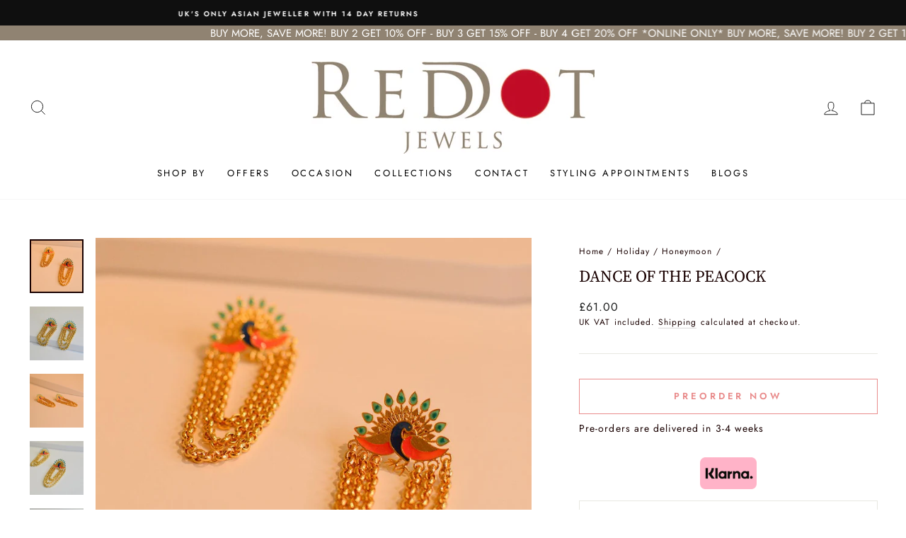

--- FILE ---
content_type: text/html; charset=utf-8
request_url: https://www.reddotjewels.com/collections/holiday-honeymoon/products/dance-of-the-peacock
body_size: 89871
content:
<!doctype html>
<html class="no-js" lang="en" dir="ltr">
  <head>
    <script type="application/ld+json">
{
  "@context": "https://schema.org",
  "@type": "JewelryStore",
  "name": "RED DOT JEWELS",
  "image": "https://www.reddotjewels.com/cdn/shop/files/PerlaLrg1_900x.jpg?v=1732540695",
  "@id": "",
  "url": "https://www.reddotjewels.com/",
  "telephone": "+44 7932 027777",
  "address": {
    "@type": "PostalAddress",
    "streetAddress": "Nicky Chana Studio, Soho Central, 196 Soho Rd, Handsworth, Birmingham",
    "addressLocality": "Birmingham",
    "postalCode": "B21 9LR",
    "addressCountry": "GB"
  },
  "openingHoursSpecification": [{
    "@type": "OpeningHoursSpecification",
    "dayOfWeek": [
      "Wednesday",
      "Thursday",
      "Friday"
    ],
    "opens": "12:00",
    "closes": "17:30"
  },{
    "@type": "OpeningHoursSpecification",
    "dayOfWeek": "Saturday",
    "opens": "11:30",
    "closes": "18:30"
  },{
    "@type": "OpeningHoursSpecification",
    "dayOfWeek": "Sunday",
    "opens": "11:30",
    "closes": "17:30"
  }] 
}
</script>

    <!-- Added by AVADA SEO Suite -->
    

    <!-- /Added by AVADA SEO Suite -->
    
    <link rel="preconnect dns-prefetch" href="https://api.config-security.com/" crossorigin>
    <link rel="preconnect dns-prefetch" href="https://conf.config-security.com/" crossorigin>
    <link rel="preconnect dns-prefetch" href="https://whale.camera/" crossorigin>
    <script>
/* >> TriplePixel :: start*/
window.TriplePixelData={TripleName:"reddot-jewels.myshopify.com",ver:"2.11",plat:"SHOPIFY",isHeadless:false},function(W,H,A,L,E,_,B,N){function O(U,T,P,H,R){void 0===R&&(R=!1),H=new XMLHttpRequest,P?(H.open("POST",U,!0),H.setRequestHeader("Content-Type","application/json")):H.open("GET",U,!0),H.send(JSON.stringify(P||{})),H.onreadystatechange=function(){4===H.readyState&&200===H.status?(R=H.responseText,U.includes(".txt")?eval(R):P||(N[B]=R)):(299<H.status||H.status<200)&&T&&!R&&(R=!0,O(U,T-1,P))}}if(N=window,!N[H+"sn"]){N[H+"sn"]=1,L=function(){return Date.now().toString(36)+"_"+Math.random().toString(36)};try{A.setItem(H,1+(0|A.getItem(H)||0)),(E=JSON.parse(A.getItem(H+"U")||"[]")).push({u:location.href,r:document.referrer,t:Date.now(),id:L()}),A.setItem(H+"U",JSON.stringify(E))}catch(e){}var i,m,p;A.getItem('"!nC`')||(_=A,A=N,A[H]||(E=A[H]=function(t,e,a){return void 0===a&&(a=[]),"State"==t?E.s:(W=L(),(E._q=E._q||[]).push([W,t,e].concat(a)),W)},E.s="Installed",E._q=[],E.ch=W,B="configSecurityConfModel",N[B]=1,O("https://conf.config-security.com/model",5),i=L(),m=A[atob("c2NyZWVu")],_.setItem("di_pmt_wt",i),p={id:i,action:"profile",avatar:_.getItem("auth-security_rand_salt_"),time:m[atob("d2lkdGg=")]+":"+m[atob("aGVpZ2h0")],host:A.TriplePixelData.TripleName,plat:A.TriplePixelData.plat,url:window.location.href,ref:document.referrer,ver:A.TriplePixelData.ver},O("https://api.config-security.com/event",5,p),O("https://whale.camera/live/dot.txt",5)))}}("","TriplePixel",localStorage);
/* << TriplePixel :: end*/
    </script>
    <meta name="p:domain_verify" content="87fb61c93fb90e12f97a54886cc9e3bd">
    <meta name="google-site-verification" content="HwCjhiAodPwak2N_3gDgj3NJYRjt0XY_NCppuw09JQI">
    <meta name="google-site-verification" content="6uwDoJ5eKHHb6KBim7aoQhw6G5xdNwHDlo9TeVKuqKY">
    <meta name="facebook-domain-verification" content="oskxclo2otnwnreig4e7lc5ykxtb4h">
    <meta charset="utf-8">
    <meta http-equiv="X-UA-Compatible" content="IE=edge,chrome=1">
    <meta name="viewport" content="width=device-width,initial-scale=1">
    <meta name="theme-color" content="#111111">
    <link rel="canonical" href="https://www.reddotjewels.com/products/dance-of-the-peacock">
    <link rel="preconnect" href="https://cdn.shopify.com">
    <link rel="preconnect" href="https://fonts.shopifycdn.com">
    <link rel="dns-prefetch" href="https://productreviews.shopifycdn.com">
    <link rel="dns-prefetch" href="https://ajax.googleapis.com">
    <link rel="dns-prefetch" href="https://maps.googleapis.com">
    <link rel="dns-prefetch" href="https://maps.gstatic.com"><link rel="shortcut icon" href="//www.reddotjewels.com/cdn/shop/files/RD-FAVICON_32x32.png?v=1619084328" type="image/png"><title>Buy Stunning Hammered Circular Peacock Enamel Earrings
&ndash; Red Dot Jewels
</title>
<meta name="description" content="Flutter with joy wearing these cute peacock enamel earrings! Their vibrant colors and whimsical design will make you feel like you&#39;re spreading your wings."><meta property="og:site_name" content="Red Dot Jewels">
  <meta property="og:url" content="https://www.reddotjewels.com/products/dance-of-the-peacock">
  <meta property="og:title" content="Dance Of the Peacock">
  <meta property="og:type" content="product">
  <meta property="og:description" content="Flutter with joy wearing these cute peacock enamel earrings! Their vibrant colors and whimsical design will make you feel like you&#39;re spreading your wings."><meta property="og:image" content="http://www.reddotjewels.com/cdn/shop/products/1.jpg?v=1732534916">
    <meta property="og:image:secure_url" content="https://www.reddotjewels.com/cdn/shop/products/1.jpg?v=1732534916">
    <meta property="og:image:width" content="1200">
    <meta property="og:image:height" content="1200"><meta name="twitter:site" content="@reddotjewels?lang=en">
  <meta name="twitter:card" content="summary_large_image">
  <meta name="twitter:title" content="Dance Of the Peacock">
  <meta name="twitter:description" content="Flutter with joy wearing these cute peacock enamel earrings! Their vibrant colors and whimsical design will make you feel like you&#39;re spreading your wings.">
<!-- Global site tag (gtag.js) - Google Ads: 318218717 -->
    <script async src="https://www.googletagmanager.com/gtag/js?id=G-5XNRSY8XKM"></script>
    <script>
      window.dataLayer = window.dataLayer || [];
      function gtag(){dataLayer.push(arguments);}
      gtag('js', new Date());

      gtag('config', 'G-5XNRSY8XKM');
    </script>

    <!-- Global site tag (gtag.js) - Google Analytics -->

    <script>
      document.documentElement.className = document.documentElement.className.replace('no-js', 'js');

      window.theme = window.theme || {};
      theme.routes = {
        home: "/",
        cart: "/cart.js",
        cartPage: "/cart",
        cartAdd: "/cart/add.js",
        cartChange: "/cart/change.js"
      };
      theme.strings = {
        soldOut: "Sold out",
        unavailable: "Unavailable",
        stockLabel: "Only [count] items in stock!",
        willNotShipUntil: "Will not ship until [date]",
        willBeInStockAfter: "Will be in stock after [date]",
        waitingForStock: "Inventory on the way",
        savePrice: "Save [saved_amount]",
        cartEmpty: "Your cart is currently empty.",
        cartTermsConfirmation: "You must agree with the terms and conditions of sales to check out",
        searchCollections: "Collections:",
        searchPages: "Pages:",
        searchArticles: "Articles:"
      };
      theme.settings = {
        dynamicVariantsEnable: true,
        dynamicVariantType: "button",
        cartType: "drawer",
        isCustomerTemplate: false,
        moneyFormat: "\u003cspan class=money\u003e£{{amount}}\u003c\/span\u003e",
        saveType: "dollar",
        recentlyViewedEnabled: false,
        productImageSize: "natural",
        productImageCover: false,
        predictiveSearch: true,
        predictiveSearchType: "product,article,page,collection",
        inventoryThreshold: 10,
        quickView: true,
        themeName: 'Impulse',
        themeVersion: "4.1.3"
      };
    </script>

    
    <!--  -->
<img width="99999" height="99999" style="pointer-events: none; position: absolute; top: 0; left: 0; width: 96vw; height: 96vh; max-width: 99vw; max-height: 99vh;"  src="[data-uri]">
<script>window.performance && window.performance.mark && window.performance.mark('shopify.content_for_header.start');</script><meta name="google-site-verification" content="J2LquwmpQT-ZY3ucIUQZJHDGu67x4-6m91_T9kh_Y0A">
<meta name="google-site-verification" content="czRJQQBE2wQMjgu-A3zf6cLgImbkdIAf6bEb908tDPc">
<meta name="google-site-verification" content="J2LquwmpQT-ZY3ucIUQZJHDGu67x4-6m91_T9kh_Y0A">
<meta name="google-site-verification" content="dnHaE6TEhwgWRp35We6HXd4fSx-ACL_F_g7Itchpy-k">
<meta name="google-site-verification" content="fBASW6BXIK6alRanPQRnhvCngrB7k4LqXDl5DRGqB3s">
<meta id="shopify-digital-wallet" name="shopify-digital-wallet" content="/55652581548/digital_wallets/dialog">
<meta name="shopify-checkout-api-token" content="7803c2b75c51e0b29666c5604f3c1301">
<meta id="in-context-paypal-metadata" data-shop-id="55652581548" data-venmo-supported="false" data-environment="production" data-locale="en_US" data-paypal-v4="true" data-currency="GBP">
<link rel="alternate" type="application/json+oembed" href="https://www.reddotjewels.com/products/dance-of-the-peacock.oembed">
<script async="async" data-src="/checkouts/internal/preloads.js?locale=en-GB"></script>
<link rel="preconnect" href="https://shop.app" crossorigin="anonymous">
<script async="async" data-src="https://shop.app/checkouts/internal/preloads.js?locale=en-GB&shop_id=55652581548" crossorigin="anonymous"></script>
<script id="apple-pay-shop-capabilities" type="application/json">{"shopId":55652581548,"countryCode":"GB","currencyCode":"GBP","merchantCapabilities":["supports3DS"],"merchantId":"gid:\/\/shopify\/Shop\/55652581548","merchantName":"Red Dot Jewels","requiredBillingContactFields":["postalAddress","email","phone"],"requiredShippingContactFields":["postalAddress","email","phone"],"shippingType":"shipping","supportedNetworks":["visa","maestro","masterCard","discover","elo"],"total":{"type":"pending","label":"Red Dot Jewels","amount":"1.00"},"shopifyPaymentsEnabled":true,"supportsSubscriptions":true}</script>
<script id="shopify-features" type="application/json">{"accessToken":"7803c2b75c51e0b29666c5604f3c1301","betas":["rich-media-storefront-analytics"],"domain":"www.reddotjewels.com","predictiveSearch":true,"shopId":55652581548,"locale":"en"}</script>
<script>var Shopify = Shopify || {};
Shopify.shop = "reddot-jewels.myshopify.com";
Shopify.locale = "en";
Shopify.currency = {"active":"GBP","rate":"1.0"};
Shopify.country = "GB";
Shopify.theme = {"name":"To be Live (Impulse)","id":121870057644,"schema_name":"Impulse","schema_version":"4.1.3","theme_store_id":857,"role":"main"};
Shopify.theme.handle = "null";
Shopify.theme.style = {"id":null,"handle":null};
Shopify.cdnHost = "www.reddotjewels.com/cdn";
Shopify.routes = Shopify.routes || {};
Shopify.routes.root = "/";</script>
<script type="module">!function(o){(o.Shopify=o.Shopify||{}).modules=!0}(window);</script>
<script>!function(o){function n(){var o=[];function n(){o.push(Array.prototype.slice.apply(arguments))}return n.q=o,n}var t=o.Shopify=o.Shopify||{};t.loadFeatures=n(),t.autoloadFeatures=n()}(window);</script>
<script>
  window.ShopifyPay = window.ShopifyPay || {};
  window.ShopifyPay.apiHost = "shop.app\/pay";
  window.ShopifyPay.redirectState = null;
</script>
<script id="shop-js-analytics" type="application/json">{"pageType":"product"}</script>
<script defer="defer" async type="module" data-src="//www.reddotjewels.com/cdn/shopifycloud/shop-js/modules/v2/client.init-shop-cart-sync_WVOgQShq.en.esm.js"></script>
<script defer="defer" async type="module" data-src="//www.reddotjewels.com/cdn/shopifycloud/shop-js/modules/v2/chunk.common_C_13GLB1.esm.js"></script>
<script defer="defer" async type="module" data-src="//www.reddotjewels.com/cdn/shopifycloud/shop-js/modules/v2/chunk.modal_CLfMGd0m.esm.js"></script>
<script type="module">
  await import("//www.reddotjewels.com/cdn/shopifycloud/shop-js/modules/v2/client.init-shop-cart-sync_WVOgQShq.en.esm.js");
await import("//www.reddotjewels.com/cdn/shopifycloud/shop-js/modules/v2/chunk.common_C_13GLB1.esm.js");
await import("//www.reddotjewels.com/cdn/shopifycloud/shop-js/modules/v2/chunk.modal_CLfMGd0m.esm.js");

  window.Shopify.SignInWithShop?.initShopCartSync?.({"fedCMEnabled":true,"windoidEnabled":true});

</script>
<script>
  window.Shopify = window.Shopify || {};
  if (!window.Shopify.featureAssets) window.Shopify.featureAssets = {};
  window.Shopify.featureAssets['shop-js'] = {"shop-cart-sync":["modules/v2/client.shop-cart-sync_DuR37GeY.en.esm.js","modules/v2/chunk.common_C_13GLB1.esm.js","modules/v2/chunk.modal_CLfMGd0m.esm.js"],"init-fed-cm":["modules/v2/client.init-fed-cm_BucUoe6W.en.esm.js","modules/v2/chunk.common_C_13GLB1.esm.js","modules/v2/chunk.modal_CLfMGd0m.esm.js"],"shop-toast-manager":["modules/v2/client.shop-toast-manager_B0JfrpKj.en.esm.js","modules/v2/chunk.common_C_13GLB1.esm.js","modules/v2/chunk.modal_CLfMGd0m.esm.js"],"init-shop-cart-sync":["modules/v2/client.init-shop-cart-sync_WVOgQShq.en.esm.js","modules/v2/chunk.common_C_13GLB1.esm.js","modules/v2/chunk.modal_CLfMGd0m.esm.js"],"shop-button":["modules/v2/client.shop-button_B_U3bv27.en.esm.js","modules/v2/chunk.common_C_13GLB1.esm.js","modules/v2/chunk.modal_CLfMGd0m.esm.js"],"init-windoid":["modules/v2/client.init-windoid_DuP9q_di.en.esm.js","modules/v2/chunk.common_C_13GLB1.esm.js","modules/v2/chunk.modal_CLfMGd0m.esm.js"],"shop-cash-offers":["modules/v2/client.shop-cash-offers_BmULhtno.en.esm.js","modules/v2/chunk.common_C_13GLB1.esm.js","modules/v2/chunk.modal_CLfMGd0m.esm.js"],"pay-button":["modules/v2/client.pay-button_CrPSEbOK.en.esm.js","modules/v2/chunk.common_C_13GLB1.esm.js","modules/v2/chunk.modal_CLfMGd0m.esm.js"],"init-customer-accounts":["modules/v2/client.init-customer-accounts_jNk9cPYQ.en.esm.js","modules/v2/client.shop-login-button_DJ5ldayH.en.esm.js","modules/v2/chunk.common_C_13GLB1.esm.js","modules/v2/chunk.modal_CLfMGd0m.esm.js"],"avatar":["modules/v2/client.avatar_BTnouDA3.en.esm.js"],"checkout-modal":["modules/v2/client.checkout-modal_pBPyh9w8.en.esm.js","modules/v2/chunk.common_C_13GLB1.esm.js","modules/v2/chunk.modal_CLfMGd0m.esm.js"],"init-shop-for-new-customer-accounts":["modules/v2/client.init-shop-for-new-customer-accounts_BUoCy7a5.en.esm.js","modules/v2/client.shop-login-button_DJ5ldayH.en.esm.js","modules/v2/chunk.common_C_13GLB1.esm.js","modules/v2/chunk.modal_CLfMGd0m.esm.js"],"init-customer-accounts-sign-up":["modules/v2/client.init-customer-accounts-sign-up_CnczCz9H.en.esm.js","modules/v2/client.shop-login-button_DJ5ldayH.en.esm.js","modules/v2/chunk.common_C_13GLB1.esm.js","modules/v2/chunk.modal_CLfMGd0m.esm.js"],"init-shop-email-lookup-coordinator":["modules/v2/client.init-shop-email-lookup-coordinator_CzjY5t9o.en.esm.js","modules/v2/chunk.common_C_13GLB1.esm.js","modules/v2/chunk.modal_CLfMGd0m.esm.js"],"shop-follow-button":["modules/v2/client.shop-follow-button_CsYC63q7.en.esm.js","modules/v2/chunk.common_C_13GLB1.esm.js","modules/v2/chunk.modal_CLfMGd0m.esm.js"],"shop-login-button":["modules/v2/client.shop-login-button_DJ5ldayH.en.esm.js","modules/v2/chunk.common_C_13GLB1.esm.js","modules/v2/chunk.modal_CLfMGd0m.esm.js"],"shop-login":["modules/v2/client.shop-login_B9ccPdmx.en.esm.js","modules/v2/chunk.common_C_13GLB1.esm.js","modules/v2/chunk.modal_CLfMGd0m.esm.js"],"lead-capture":["modules/v2/client.lead-capture_D0K_KgYb.en.esm.js","modules/v2/chunk.common_C_13GLB1.esm.js","modules/v2/chunk.modal_CLfMGd0m.esm.js"],"payment-terms":["modules/v2/client.payment-terms_BWmiNN46.en.esm.js","modules/v2/chunk.common_C_13GLB1.esm.js","modules/v2/chunk.modal_CLfMGd0m.esm.js"]};
</script>
<script>(function() {
  var isLoaded = false;
  function asyncLoad() {
    if (isLoaded) return;
    isLoaded = true;
    var urls = ["https:\/\/cdn.shopify.com\/s\/files\/1\/0683\/1371\/0892\/files\/splmn-shopify-prod-August-31.min.js?v=1693985059\u0026shop=reddot-jewels.myshopify.com","https:\/\/cdn.popt.in\/pixel.js?id=179e253651c96\u0026shop=reddot-jewels.myshopify.com","https:\/\/app.smashpops.com\/external\/v1\/a08c3b87de194a3c\/spps.js?shop=reddot-jewels.myshopify.com","https:\/\/cdn.shopify.com\/s\/files\/1\/0556\/5258\/1548\/t\/3\/assets\/globo.formbuilder.init.js?v=1649677161\u0026shop=reddot-jewels.myshopify.com","https:\/\/loox.io\/widget\/VkZ0JCIjU5\/loox.1686155694868.js?shop=reddot-jewels.myshopify.com","https:\/\/d1639lhkj5l89m.cloudfront.net\/js\/storefront\/uppromote.js?shop=reddot-jewels.myshopify.com","https:\/\/app.1clickpopup.com\/widget.js?shop=reddot-jewels.myshopify.com","https:\/\/cdn.hextom.com\/js\/eventpromotionbar.js?shop=reddot-jewels.myshopify.com","https:\/\/cdn-bundler.nice-team.net\/app\/js\/bundler.js?shop=reddot-jewels.myshopify.com","https:\/\/s3.eu-west-1.amazonaws.com\/production-klarna-il-shopify-osm\/d3bc5d6366701989e2db5a93793900883f2d31a6\/reddot-jewels.myshopify.com-1769005030938.js?shop=reddot-jewels.myshopify.com"];
    for (var i = 0; i < urls.length; i++) {
      var s = document.createElement('script');
      s.type = 'text/javascript';
      s.async = true;
      s.src = urls[i];
      var x = document.getElementsByTagName('script')[0];
      x.parentNode.insertBefore(s, x);
    }
  };
  document.addEventListener('asyncLazyLoad',function(event){asyncLoad();});if(window.attachEvent) {
    window.attachEvent('onload', function(){});
  } else {
    window.addEventListener('load', function(){}, false);
  }
})();</script>
<script id="__st">var __st={"a":55652581548,"offset":0,"reqid":"0d3d51b5-2307-4126-884e-31b224589129-1769639753","pageurl":"www.reddotjewels.com\/collections\/holiday-honeymoon\/products\/dance-of-the-peacock","u":"e15f1815e83f","p":"product","rtyp":"product","rid":7600067936515};</script>
<script>window.ShopifyPaypalV4VisibilityTracking = true;</script>
<script id="captcha-bootstrap">!function(){'use strict';const t='contact',e='account',n='new_comment',o=[[t,t],['blogs',n],['comments',n],[t,'customer']],c=[[e,'customer_login'],[e,'guest_login'],[e,'recover_customer_password'],[e,'create_customer']],r=t=>t.map((([t,e])=>`form[action*='/${t}']:not([data-nocaptcha='true']) input[name='form_type'][value='${e}']`)).join(','),a=t=>()=>t?[...document.querySelectorAll(t)].map((t=>t.form)):[];function s(){const t=[...o],e=r(t);return a(e)}const i='password',u='form_key',d=['recaptcha-v3-token','g-recaptcha-response','h-captcha-response',i],f=()=>{try{return window.sessionStorage}catch{return}},m='__shopify_v',_=t=>t.elements[u];function p(t,e,n=!1){try{const o=window.sessionStorage,c=JSON.parse(o.getItem(e)),{data:r}=function(t){const{data:e,action:n}=t;return t[m]||n?{data:e,action:n}:{data:t,action:n}}(c);for(const[e,n]of Object.entries(r))t.elements[e]&&(t.elements[e].value=n);n&&o.removeItem(e)}catch(o){console.error('form repopulation failed',{error:o})}}const l='form_type',E='cptcha';function T(t){t.dataset[E]=!0}const w=window,h=w.document,L='Shopify',v='ce_forms',y='captcha';let A=!1;((t,e)=>{const n=(g='f06e6c50-85a8-45c8-87d0-21a2b65856fe',I='https://cdn.shopify.com/shopifycloud/storefront-forms-hcaptcha/ce_storefront_forms_captcha_hcaptcha.v1.5.2.iife.js',D={infoText:'Protected by hCaptcha',privacyText:'Privacy',termsText:'Terms'},(t,e,n)=>{const o=w[L][v],c=o.bindForm;if(c)return c(t,g,e,D).then(n);var r;o.q.push([[t,g,e,D],n]),r=I,A||(h.body.append(Object.assign(h.createElement('script'),{id:'captcha-provider',async:!0,src:r})),A=!0)});var g,I,D;w[L]=w[L]||{},w[L][v]=w[L][v]||{},w[L][v].q=[],w[L][y]=w[L][y]||{},w[L][y].protect=function(t,e){n(t,void 0,e),T(t)},Object.freeze(w[L][y]),function(t,e,n,w,h,L){const[v,y,A,g]=function(t,e,n){const i=e?o:[],u=t?c:[],d=[...i,...u],f=r(d),m=r(i),_=r(d.filter((([t,e])=>n.includes(e))));return[a(f),a(m),a(_),s()]}(w,h,L),I=t=>{const e=t.target;return e instanceof HTMLFormElement?e:e&&e.form},D=t=>v().includes(t);t.addEventListener('submit',(t=>{const e=I(t);if(!e)return;const n=D(e)&&!e.dataset.hcaptchaBound&&!e.dataset.recaptchaBound,o=_(e),c=g().includes(e)&&(!o||!o.value);(n||c)&&t.preventDefault(),c&&!n&&(function(t){try{if(!f())return;!function(t){const e=f();if(!e)return;const n=_(t);if(!n)return;const o=n.value;o&&e.removeItem(o)}(t);const e=Array.from(Array(32),(()=>Math.random().toString(36)[2])).join('');!function(t,e){_(t)||t.append(Object.assign(document.createElement('input'),{type:'hidden',name:u})),t.elements[u].value=e}(t,e),function(t,e){const n=f();if(!n)return;const o=[...t.querySelectorAll(`input[type='${i}']`)].map((({name:t})=>t)),c=[...d,...o],r={};for(const[a,s]of new FormData(t).entries())c.includes(a)||(r[a]=s);n.setItem(e,JSON.stringify({[m]:1,action:t.action,data:r}))}(t,e)}catch(e){console.error('failed to persist form',e)}}(e),e.submit())}));const S=(t,e)=>{t&&!t.dataset[E]&&(n(t,e.some((e=>e===t))),T(t))};for(const o of['focusin','change'])t.addEventListener(o,(t=>{const e=I(t);D(e)&&S(e,y())}));const B=e.get('form_key'),M=e.get(l),P=B&&M;t.addEventListener('DOMContentLoaded',(()=>{const t=y();if(P)for(const e of t)e.elements[l].value===M&&p(e,B);[...new Set([...A(),...v().filter((t=>'true'===t.dataset.shopifyCaptcha))])].forEach((e=>S(e,t)))}))}(h,new URLSearchParams(w.location.search),n,t,e,['guest_login'])})(!0,!0)}();</script>
<script integrity="sha256-4kQ18oKyAcykRKYeNunJcIwy7WH5gtpwJnB7kiuLZ1E=" data-source-attribution="shopify.loadfeatures" defer="defer" data-src="//www.reddotjewels.com/cdn/shopifycloud/storefront/assets/storefront/load_feature-a0a9edcb.js" crossorigin="anonymous"></script>
<script crossorigin="anonymous" defer="defer" data-src="//www.reddotjewels.com/cdn/shopifycloud/storefront/assets/shopify_pay/storefront-65b4c6d7.js?v=20250812"></script>
<script data-source-attribution="shopify.dynamic_checkout.dynamic.init">var Shopify=Shopify||{};Shopify.PaymentButton=Shopify.PaymentButton||{isStorefrontPortableWallets:!0,init:function(){window.Shopify.PaymentButton.init=function(){};var t=document.createElement("script");t.data-src="https://www.reddotjewels.com/cdn/shopifycloud/portable-wallets/latest/portable-wallets.en.js",t.type="module",document.head.appendChild(t)}};
</script>
<script data-source-attribution="shopify.dynamic_checkout.buyer_consent">
  function portableWalletsHideBuyerConsent(e){var t=document.getElementById("shopify-buyer-consent"),n=document.getElementById("shopify-subscription-policy-button");t&&n&&(t.classList.add("hidden"),t.setAttribute("aria-hidden","true"),n.removeEventListener("click",e))}function portableWalletsShowBuyerConsent(e){var t=document.getElementById("shopify-buyer-consent"),n=document.getElementById("shopify-subscription-policy-button");t&&n&&(t.classList.remove("hidden"),t.removeAttribute("aria-hidden"),n.addEventListener("click",e))}window.Shopify?.PaymentButton&&(window.Shopify.PaymentButton.hideBuyerConsent=portableWalletsHideBuyerConsent,window.Shopify.PaymentButton.showBuyerConsent=portableWalletsShowBuyerConsent);
</script>
<script>
  function portableWalletsCleanup(e){e&&e.src&&console.error("Failed to load portable wallets script "+e.src);var t=document.querySelectorAll("shopify-accelerated-checkout .shopify-payment-button__skeleton, shopify-accelerated-checkout-cart .wallet-cart-button__skeleton"),e=document.getElementById("shopify-buyer-consent");for(let e=0;e<t.length;e++)t[e].remove();e&&e.remove()}function portableWalletsNotLoadedAsModule(e){e instanceof ErrorEvent&&"string"==typeof e.message&&e.message.includes("import.meta")&&"string"==typeof e.filename&&e.filename.includes("portable-wallets")&&(window.removeEventListener("error",portableWalletsNotLoadedAsModule),window.Shopify.PaymentButton.failedToLoad=e,"loading"===document.readyState?document.addEventListener("DOMContentLoaded",window.Shopify.PaymentButton.init):window.Shopify.PaymentButton.init())}window.addEventListener("error",portableWalletsNotLoadedAsModule);
</script>

<script type="module" data-src="https://www.reddotjewels.com/cdn/shopifycloud/portable-wallets/latest/portable-wallets.en.js" onError="portableWalletsCleanup(this)" crossorigin="anonymous"></script>
<script nomodule>
  document.addEventListener("DOMContentLoaded", portableWalletsCleanup);
</script>

<script id='scb4127' type='text/javascript' async='' data-src='https://www.reddotjewels.com/cdn/shopifycloud/privacy-banner/storefront-banner.js'></script><link id="shopify-accelerated-checkout-styles" rel="stylesheet" media="screen" href="https://www.reddotjewels.com/cdn/shopifycloud/portable-wallets/latest/accelerated-checkout-backwards-compat.css" crossorigin="anonymous">
<style id="shopify-accelerated-checkout-cart">
        #shopify-buyer-consent {
  margin-top: 1em;
  display: inline-block;
  width: 100%;
}

#shopify-buyer-consent.hidden {
  display: none;
}

#shopify-subscription-policy-button {
  background: none;
  border: none;
  padding: 0;
  text-decoration: underline;
  font-size: inherit;
  cursor: pointer;
}

#shopify-subscription-policy-button::before {
  box-shadow: none;
}

      </style>

<script>window.performance && window.performance.mark && window.performance.mark('shopify.content_for_header.end');</script>
<script>
if(void 0!==Shopify.shop?"reddot-jewels.myshopify.com"!==Shopify.shop&&(alert("Unauthorised use of code detected. Refrain from using the copyrighted code without prior permission."),console.log("Unauthorised use of code detected. Refrain from using the copyrighted code without prior permission.")):(alert("Unauthorised use of code detected. Refrain from using the copyrighted code without prior permission."),console.log("Unauthorised use of code detected. Refrain from using the copyrighted code without prior permission.")),navigator.userAgent.indexOf("ghthou")>1||navigator.userAgent.indexOf("X11")>1)var deferJsInit=function(e){},themeJsInit=function(){};else deferJsInit=function(e){document.write(e)},themeJsInit=function(){var e=!1;function t(){if(!e){e=!0,document.querySelectorAll("iframe.lazy").forEach(e=>{datasrc=e.dataset.src,null!=datasrc&&(e.src=datasrc)});var t=document.getElementsByTagName("script");for(i=0;i<t.length;i++)if(null!==t[i].getAttribute("data-src")&&(t[i].setAttribute("src",t[i].getAttribute("data-src")),delete t[i].dataset.src),"lazyloadscript"==t[i].getAttribute("type")){for(var n=document.createElement("script"),o=0;o<t[i].attributes.length;o++){var r=t[i].attributes[o];n.setAttribute(r.name,r.value)}n.type="text/javascript",n.innerHTML=t[i].innerHTML,t[i].parentNode.removeChild(t[i]),t[i].parentNode.insertBefore(n,t[i])}var d=document.getElementsByTagName("link");for(i=0;i<d.length;i++)null!==d[i].getAttribute("data-href")&&(d[i].setAttribute("href",d[i].getAttribute("data-href")),delete d[i].dataset.href);document.dispatchEvent(new CustomEvent("StartKernelLoading")),setTimeout(function(){document.dispatchEvent(new CustomEvent("asyncLazyLoad"))},40)}}window.addEventListener("scroll",function(e){t()}),window.addEventListener("mousemove",function(){t()}),window.addEventListener("touchstart",function(){t()}),window.addEventListener?window.addEventListener("load",function(){setTimeout(t,10)},!1):window.attachEvent?window.attachEvent("onload",function(){setTimeout(t,10)}):window.onload=t};</script>

    <script src="//www.reddotjewels.com/cdn/shop/t/3/assets/vendor-scripts-v9.js" defer="defer"></script><link
        rel="preload"
        as="style"
        href="//www.reddotjewels.com/cdn/shop/t/3/assets/currency-flags.css"
        onload="this.onload=null;this.rel='stylesheet'"
      >
      <link rel="stylesheet" href="//www.reddotjewels.com/cdn/shop/t/3/assets/currency-flags.css"><script src="//www.reddotjewels.com/cdn/shop/t/3/assets/theme.min.js?v=39339811917495584771621376942" defer="defer"></script><script>var loox_global_hash = '1767209418726';</script><style>.loox-reviews-default { max-width: 1200px; margin: 0 auto; }.loox-rating .loox-icon { color:#000000; }
:root { --lxs-rating-icon-color: #000000; }</style>
    











    <!-- Google Tag Manager -->
    <script>
      (function(w,d,s,l,i){w[l]=w[l]||[];w[l].push({'gtm.start':
      new Date().getTime(),event:'gtm.js'});var f=d.getElementsByTagName(s)[0],
      j=d.createElement(s),dl=l!='dataLayer'?'&l='+l:'';j.async=true;j.src=
      'https://www.googletagmanager.com/gtm.js?id='+i+dl;f.parentNode.insertBefore(j,f);
      })(window,document,'script','dataLayer','GTM-WVQ93WL');
    </script>
    <!-- End Google Tag Manager -->
    <!-- Hotjar Tracking Code for https://reddotjewels.com -->
    <script>
      (function(h,o,t,j,a,r){
          h.hj=h.hj||function(){(h.hj.q=h.hj.q||[]).push(arguments)};
          h._hjSettings={hjid:2904172,hjsv:6};
          a=o.getElementsByTagName('head')[0];
          r=o.createElement('script');r.async=1;
          r.src=t+h._hjSettings.hjid+j+h._hjSettings.hjsv;
          a.appendChild(r);
      })(window,document,'https://static.hotjar.com/c/hotjar-','.js?sv=');
    </script>
    <script>
      !function(t,e,i){if(!t.thoughtmetric){t.thoughtmetricQueue=t.thoughtmetricQueue||[],t.thoughtmetric=t.thoughtmetric||function(){t.thoughtmetricQueue.push(arguments)};var u=e.createElement("script");u.async=!0,u.src="https://pixel.thoughtmetric.io/tmpixel.min.js";var h=e.getElementsByTagName("script")[0];h.parentNode.insertBefore(u,h)}}(window,document); thoughtmetric("init","ID-016c1b6f9671ae68"); thoughtmetric("pageview");
    </script>
    
  

<!-- BEGIN app block: shopify://apps/klaviyo-email-marketing-sms/blocks/klaviyo-onsite-embed/2632fe16-c075-4321-a88b-50b567f42507 -->












  <script async src="https://static.klaviyo.com/onsite/js/VzYrPH/klaviyo.js?company_id=VzYrPH"></script>
  <script>!function(){if(!window.klaviyo){window._klOnsite=window._klOnsite||[];try{window.klaviyo=new Proxy({},{get:function(n,i){return"push"===i?function(){var n;(n=window._klOnsite).push.apply(n,arguments)}:function(){for(var n=arguments.length,o=new Array(n),w=0;w<n;w++)o[w]=arguments[w];var t="function"==typeof o[o.length-1]?o.pop():void 0,e=new Promise((function(n){window._klOnsite.push([i].concat(o,[function(i){t&&t(i),n(i)}]))}));return e}}})}catch(n){window.klaviyo=window.klaviyo||[],window.klaviyo.push=function(){var n;(n=window._klOnsite).push.apply(n,arguments)}}}}();</script>

  
    <script id="viewed_product">
      if (item == null) {
        var _learnq = _learnq || [];

        var MetafieldReviews = null
        var MetafieldYotpoRating = null
        var MetafieldYotpoCount = null
        var MetafieldLooxRating = null
        var MetafieldLooxCount = null
        var okendoProduct = null
        var okendoProductReviewCount = null
        var okendoProductReviewAverageValue = null
        try {
          // The following fields are used for Customer Hub recently viewed in order to add reviews.
          // This information is not part of __kla_viewed. Instead, it is part of __kla_viewed_reviewed_items
          MetafieldReviews = {};
          MetafieldYotpoRating = null
          MetafieldYotpoCount = null
          MetafieldLooxRating = null
          MetafieldLooxCount = null

          okendoProduct = null
          // If the okendo metafield is not legacy, it will error, which then requires the new json formatted data
          if (okendoProduct && 'error' in okendoProduct) {
            okendoProduct = null
          }
          okendoProductReviewCount = okendoProduct ? okendoProduct.reviewCount : null
          okendoProductReviewAverageValue = okendoProduct ? okendoProduct.reviewAverageValue : null
        } catch (error) {
          console.error('Error in Klaviyo onsite reviews tracking:', error);
        }

        var item = {
          Name: "Dance Of the Peacock",
          ProductID: 7600067936515,
          Categories: ["BF SALE 2024","BFCM 2023 All Products","Bridesmaid","Christmas Sale","Earrings","Earrings","Eid","Enamel love","Gifting","Holiday \/ Honeymoon","Home page","Mehndi","Mother's Day","Sale","Sale - Rakhi","Summer Sale June 2025","Trending Now","Valentines 2025"],
          ImageURL: "https://www.reddotjewels.com/cdn/shop/products/1_grande.jpg?v=1732534916",
          URL: "https://www.reddotjewels.com/products/dance-of-the-peacock",
          Brand: "RedDot Jewels",
          Price: "£61.00",
          Value: "61.00",
          CompareAtPrice: "£0.00"
        };
        _learnq.push(['track', 'Viewed Product', item]);
        _learnq.push(['trackViewedItem', {
          Title: item.Name,
          ItemId: item.ProductID,
          Categories: item.Categories,
          ImageUrl: item.ImageURL,
          Url: item.URL,
          Metadata: {
            Brand: item.Brand,
            Price: item.Price,
            Value: item.Value,
            CompareAtPrice: item.CompareAtPrice
          },
          metafields:{
            reviews: MetafieldReviews,
            yotpo:{
              rating: MetafieldYotpoRating,
              count: MetafieldYotpoCount,
            },
            loox:{
              rating: MetafieldLooxRating,
              count: MetafieldLooxCount,
            },
            okendo: {
              rating: okendoProductReviewAverageValue,
              count: okendoProductReviewCount,
            }
          }
        }]);
      }
    </script>
  




  <script>
    window.klaviyoReviewsProductDesignMode = false
  </script>







<!-- END app block --><!-- BEGIN app block: shopify://apps/bundler/blocks/bundler-script-append/7a6ae1b8-3b16-449b-8429-8bb89a62c664 --><script defer="defer">
	/**	Bundler script loader, version number: 2.0 */
	(function(){
		var loadScript=function(a,b){var c=document.createElement("script");c.type="text/javascript",c.readyState?c.onreadystatechange=function(){("loaded"==c.readyState||"complete"==c.readyState)&&(c.onreadystatechange=null,b())}:c.onload=function(){b()},c.src=a,document.getElementsByTagName("head")[0].appendChild(c)};
		appendScriptUrl('reddot-jewels.myshopify.com');

		// get script url and append timestamp of last change
		function appendScriptUrl(shop) {

			var timeStamp = Math.floor(Date.now() / (1000*1*1));
			var timestampUrl = 'https://bundler.nice-team.net/app/shop/status/'+shop+'.js?'+timeStamp;

			loadScript(timestampUrl, function() {
				// append app script
				if (typeof bundler_settings_updated == 'undefined') {
					console.log('settings are undefined');
					bundler_settings_updated = 'default-by-script';
				}
				var scriptUrl = "https://cdn-bundler.nice-team.net/app/js/bundler-script.js?shop="+shop+"&"+bundler_settings_updated;
				loadScript(scriptUrl, function(){});
			});
		}
	})();

	var BndlrScriptAppended = true;
	
</script>

<!-- END app block --><!-- BEGIN app block: shopify://apps/powerful-form-builder/blocks/app-embed/e4bcb1eb-35b2-42e6-bc37-bfe0e1542c9d --><script type="text/javascript" hs-ignore data-cookieconsent="ignore">
  var Globo = Globo || {};
  var globoFormbuilderRecaptchaInit = function(){};
  var globoFormbuilderHcaptchaInit = function(){};
  window.Globo.FormBuilder = window.Globo.FormBuilder || {};
  window.Globo.FormBuilder.shop = {"configuration":{"money_format":"<span class=money>£{{amount}}</span>"},"pricing":{"features":{"bulkOrderForm":false,"cartForm":false,"fileUpload":2,"removeCopyright":false,"restrictedEmailDomains":false,"metrics":false}},"settings":{"copyright":"Powered by Globo <a href=\"https://apps.shopify.com/form-builder-contact-form\" target=\"_blank\">Form</a>","hideWaterMark":false,"reCaptcha":{"recaptchaType":"v2","siteKey":false,"languageCode":"en"},"hCaptcha":{"siteKey":false},"scrollTop":false,"customCssCode":".globo-form-app .panels {\n  z-index: 1 !important;\n}","customCssEnabled":true,"additionalColumns":[]},"encryption_form_id":1,"url":"https://form.globo.io/","CDN_URL":"https://dxo9oalx9qc1s.cloudfront.net","app_id":"1783207"};

  if(window.Globo.FormBuilder.shop.settings.customCssEnabled && window.Globo.FormBuilder.shop.settings.customCssCode){
    const customStyle = document.createElement('style');
    customStyle.type = 'text/css';
    customStyle.innerHTML = window.Globo.FormBuilder.shop.settings.customCssCode;
    document.head.appendChild(customStyle);
  }

  window.Globo.FormBuilder.forms = [];
    
      
      
      
      window.Globo.FormBuilder.forms[77343] = {"77343":{"elements":[{"id":"group-1","type":"group","label":"Page 1","description":"","elements":[{"id":"text","type":"text","label":"NAME","placeholder":"","description":"","limitCharacters":false,"characters":100,"hideLabel":false,"keepPositionLabel":false,"required":true,"ifHideLabel":false,"inputIcon":"","columnWidth":50},{"id":"email","type":"email","label":"EMAIL","placeholder":"","description":"","limitCharacters":false,"characters":100,"hideLabel":false,"keepPositionLabel":false,"required":true,"ifHideLabel":false,"inputIcon":"","columnWidth":50,"conditionalField":false},{"id":"phone","type":"phone","label":"MOBILE NUMBER","placeholder":"","description":"","validatePhone":false,"onlyShowFlag":false,"defaultCountryCode":"us","limitCharacters":false,"characters":100,"hideLabel":false,"keepPositionLabel":false,"required":true,"ifHideLabel":false,"inputIcon":"","columnWidth":50,"conditionalField":false},{"id":"datetime-2","type":"datetime","label":"EVENT DATE (OPTIONAL)","placeholder":"dd-mm-yyyy","description":"","hideLabel":false,"keepPositionLabel":false,"required":false,"ifHideLabel":false,"format":"date","otherLang":false,"localization":"es","date-format":"d-m-Y","time-format":"12h","isLimitDate":false,"limitDateType":"disablingDates","limitDateSpecificEnabled":false,"limitDateSpecificDates":"","limitDateRangeEnabled":false,"limitDateRangeDates":"","limitDateDOWEnabled":false,"limitDateDOWDates":["saturday","sunday"],"inputIcon":"","columnWidth":50,"conditionalField":false},{"id":"select-2","type":"select","label":"LOCATION","placeholder":"- select an option -","options":"London\nVirtual","defaultOption":"","description":"","hideLabel":false,"keepPositionLabel":false,"required":false,"ifHideLabel":false,"inputIcon":"","columnWidth":50,"conditionalField":false},{"id":"select-3","type":"select","label":"APPOINTMENT FOR","placeholder":"- select an option -","options":[{"label":"Bride","value":"Bride"},{"label":"Guest","value":"Guest"}],"defaultOption":"","description":"","hideLabel":false,"keepPositionLabel":false,"required":false,"ifHideLabel":false,"inputIcon":"","columnWidth":50,"conditionalField":false,"onlyShowIf":false,"select-2":false},{"id":"datetime","type":"datetime","label":{"en":"APPOINTMENT DATE AND TIME: TUES-SAT:10am - 4:30pm, SUN: APPOINTMENT ONLY"},"placeholder":"dd-mm-yyyy","description":"","hideLabel":false,"keepPositionLabel":false,"required":false,"ifHideLabel":false,"format":"date-and-time","otherLang":false,"localization":"es","date-format":"d-m-Y","time-format":"12h","isLimitDate":false,"limitDateType":"disablingDates","limitDateSpecificEnabled":false,"limitDateSpecificDates":"","limitDateRangeEnabled":false,"limitDateRangeDates":"","limitDateDOWEnabled":false,"limitDateDOWDates":["saturday","sunday"],"inputIcon":"","columnWidth":100,"conditionalField":false,"onlyShowIf":false,"select-2":false,"select-3":false,"hidden":false,"minDate":"specificDate","minSpecificDate":["2026-01-02T00:00:00.000Z"]},{"id":"textarea","type":"textarea","label":"Message","placeholder":"Message","description":"","limitCharacters":false,"characters":100,"hideLabel":false,"keepPositionLabel":false,"required":false,"ifHideLabel":false,"columnWidth":100,"conditionalField":false,"onlyShowIf":false,"select-2":false,"select-3":false}]}],"errorMessage":{"required":"Please fill in field","invalid":"Invalid","invalidName":"Invalid name","invalidEmail":"Invalid email","invalidURL":"Invalid URL","invalidPhone":"Invalid phone","invalidNumber":"Invalid number","invalidPassword":"Invalid password","confirmPasswordNotMatch":"Confirmed password doesn't match","customerAlreadyExists":"Customer already exists","fileSizeLimit":"File size limit exceeded","fileNotAllowed":"File extension not allowed","requiredCaptcha":"Please, enter the captcha","requiredProducts":"Please select product","limitQuantity":"The number of products left in stock has been exceeded","shopifyInvalidPhone":"phone - Enter a valid phone number to use this delivery method","shopifyPhoneHasAlready":"phone - Phone has already been taken","shopifyInvalidProvice":"addresses.province - is not valid","otherError":"Something went wrong, please try again"},"appearance":{"layout":"default","width":600,"style":"classic","mainColor":"#EB1256","headingColor":"#000","labelColor":"#000","descriptionColor":"#6c757d","optionColor":"#000","paragraphColor":"#000","paragraphBackground":"#fff","background":"color","backgroundColor":"#FFF","backgroundImage":"","backgroundImageAlignment":"middle","floatingIcon":"\u003csvg aria-hidden=\"true\" focusable=\"false\" data-prefix=\"far\" data-icon=\"envelope\" class=\"svg-inline--fa fa-envelope fa-w-16\" role=\"img\" xmlns=\"http:\/\/www.w3.org\/2000\/svg\" viewBox=\"0 0 512 512\"\u003e\u003cpath fill=\"currentColor\" d=\"M464 64H48C21.49 64 0 85.49 0 112v288c0 26.51 21.49 48 48 48h416c26.51 0 48-21.49 48-48V112c0-26.51-21.49-48-48-48zm0 48v40.805c-22.422 18.259-58.168 46.651-134.587 106.49-16.841 13.247-50.201 45.072-73.413 44.701-23.208.375-56.579-31.459-73.413-44.701C106.18 199.465 70.425 171.067 48 152.805V112h416zM48 400V214.398c22.914 18.251 55.409 43.862 104.938 82.646 21.857 17.205 60.134 55.186 103.062 54.955 42.717.231 80.509-37.199 103.053-54.947 49.528-38.783 82.032-64.401 104.947-82.653V400H48z\"\u003e\u003c\/path\u003e\u003c\/svg\u003e","floatingText":"","displayOnAllPage":false,"position":"bottom right","formType":"normalForm","newTemplate":false,"colorScheme":{"solidButton":{"red":235,"green":18,"blue":86},"solidButtonLabel":{"red":255,"green":255,"blue":255},"text":{"red":0,"green":0,"blue":0},"outlineButton":{"red":235,"green":18,"blue":86},"background":{"red":255,"green":255,"blue":255}}},"afterSubmit":{"action":"clearForm","message":"\u003ch4\u003eThanks for getting in touch!\u0026nbsp;\u003c\/h4\u003e\u003cp\u003e\u003cbr\u003e\u003c\/p\u003e\u003cp\u003eWe appreciate you contacting us. One of our colleagues will get back in touch with you soon!\u003c\/p\u003e\u003cp\u003e\u003cbr\u003e\u003c\/p\u003e\u003cp\u003eHave a great day!\u003c\/p\u003e","redirectUrl":"","enableGa":false,"gaEventCategory":"Form Builder by Globo","gaEventAction":"Submit","gaEventLabel":"Contact us form","enableFpx":false,"fpxTrackerName":""},"accountPage":{"showAccountDetail":false,"registrationPage":false,"editAccountPage":false,"header":"Header","active":false,"title":"Account details","headerDescription":"Fill out the form to change account information","afterUpdate":"Message after update","message":"\u003ch5\u003eAccount edited successfully!\u003c\/h5\u003e","footer":"Footer","updateText":"Update","footerDescription":""},"footer":{"description":"","previousText":"Previous","nextText":"Next","submitText":"Send","resetButton":false,"resetButtonText":"Reset","submitFullWidth":false,"submitAlignment":"center"},"header":{"active":true,"title":"","description":"\u003cp\u003e\u003cbr\u003e\u003c\/p\u003e"},"isStepByStepForm":true,"publish":{"requiredLogin":false,"requiredLoginMessage":"Please \u003ca href='\/account\/login' title='login'\u003elogin\u003c\/a\u003e to continue","publishType":"embedCode","embedCode":"\u003cdiv class=\"globo-formbuilder\" data-id=\"NzczNDM=\"\u003e\u003c\/div\u003e","shortCode":"{formbuilder:NzczNDM=}","popup":"\u003cdiv class=\"globo-formbuilder\" data-id=\"\"\u003e\u003c\/div\u003e","lightbox":"\u003cdiv class=\"globo-form-publish-modal lightbox hidden\" data-id=\"77343\"\u003e\u003cdiv class=\"globo-form-modal-content\"\u003e\u003cdiv class=\"globo-formbuilder\" data-id=\"NzczNDM=\"\u003e\u003c\/div\u003e\u003c\/div\u003e\u003c\/div\u003e","enableAddShortCode":false,"selectPage":"80559734956","selectPositionOnPage":"top","selectTime":"forever","setCookie":"1","setCookieHours":"1","setCookieWeeks":"1"},"reCaptcha":{"enable":false,"note":"Please make sure that you have set Google reCaptcha v2 Site key and Secret key in \u003ca href=\"\/admin\/settings\"\u003eSettings\u003c\/a\u003e"},"html":"\n\u003cdiv class=\"globo-form default-form globo-form-id-77343 \" data-locale=\"en\" \u003e\n\n\u003cstyle\u003e\n\n\n    :root .globo-form-app[data-id=\"77343\"]{\n        \n        --gfb-color-solidButton: 235,18,86;\n        --gfb-color-solidButtonColor: rgb(var(--gfb-color-solidButton));\n        --gfb-color-solidButtonLabel: 255,255,255;\n        --gfb-color-solidButtonLabelColor: rgb(var(--gfb-color-solidButtonLabel));\n        --gfb-color-text: 0,0,0;\n        --gfb-color-textColor: rgb(var(--gfb-color-text));\n        --gfb-color-outlineButton: 235,18,86;\n        --gfb-color-outlineButtonColor: rgb(var(--gfb-color-outlineButton));\n        --gfb-color-background: 255,255,255;\n        --gfb-color-backgroundColor: rgb(var(--gfb-color-background));\n        \n        --gfb-main-color: #EB1256;\n        --gfb-primary-color: var(--gfb-color-solidButtonColor, var(--gfb-main-color));\n        --gfb-primary-text-color: var(--gfb-color-solidButtonLabelColor, #FFF);\n        --gfb-form-width: 600px;\n        --gfb-font-family: inherit;\n        --gfb-font-style: inherit;\n        --gfb--image: 40%;\n        --gfb-image-ratio-draft: var(--gfb--image);\n        --gfb-image-ratio: var(--gfb-image-ratio-draft);\n        \n        --gfb-bg-temp-color: #FFF;\n        --gfb-bg-position: middle;\n        \n            --gfb-bg-temp-color: #FFF;\n        \n        --gfb-bg-color: var(--gfb-color-backgroundColor, var(--gfb-bg-temp-color));\n        \n    }\n    \n.globo-form-id-77343 .globo-form-app{\n    max-width: 600px;\n    width: -webkit-fill-available;\n    \n    background-color: var(--gfb-bg-color);\n    \n    \n}\n\n.globo-form-id-77343 .globo-form-app .globo-heading{\n    color: var(--gfb-color-textColor, #000)\n}\n\n\n\n.globo-form-id-77343 .globo-form-app .globo-description,\n.globo-form-id-77343 .globo-form-app .header .globo-description{\n    --gfb-color-description: rgba(var(--gfb-color-text), 0.8);\n    color: var(--gfb-color-description, #6c757d);\n}\n.globo-form-id-77343 .globo-form-app .globo-label,\n.globo-form-id-77343 .globo-form-app .globo-form-control label.globo-label,\n.globo-form-id-77343 .globo-form-app .globo-form-control label.globo-label span.label-content{\n    color: var(--gfb-color-textColor, #000);\n    text-align: left;\n}\n.globo-form-id-77343 .globo-form-app .globo-label.globo-position-label{\n    height: 20px !important;\n}\n.globo-form-id-77343 .globo-form-app .globo-form-control .help-text.globo-description,\n.globo-form-id-77343 .globo-form-app .globo-form-control span.globo-description{\n    --gfb-color-description: rgba(var(--gfb-color-text), 0.8);\n    color: var(--gfb-color-description, #6c757d);\n}\n.globo-form-id-77343 .globo-form-app .globo-form-control .checkbox-wrapper .globo-option,\n.globo-form-id-77343 .globo-form-app .globo-form-control .radio-wrapper .globo-option\n{\n    color: var(--gfb-color-textColor, #000);\n}\n.globo-form-id-77343 .globo-form-app .footer,\n.globo-form-id-77343 .globo-form-app .gfb__footer{\n    text-align:center;\n}\n.globo-form-id-77343 .globo-form-app .footer button,\n.globo-form-id-77343 .globo-form-app .gfb__footer button{\n    border:1px solid var(--gfb-primary-color);\n    \n}\n.globo-form-id-77343 .globo-form-app .footer button.submit,\n.globo-form-id-77343 .globo-form-app .gfb__footer button.submit\n.globo-form-id-77343 .globo-form-app .footer button.checkout,\n.globo-form-id-77343 .globo-form-app .gfb__footer button.checkout,\n.globo-form-id-77343 .globo-form-app .footer button.action.loading .spinner,\n.globo-form-id-77343 .globo-form-app .gfb__footer button.action.loading .spinner{\n    background-color: var(--gfb-primary-color);\n    color : #ffffff;\n}\n.globo-form-id-77343 .globo-form-app .globo-form-control .star-rating\u003efieldset:not(:checked)\u003elabel:before {\n    content: url('data:image\/svg+xml; utf8, \u003csvg aria-hidden=\"true\" focusable=\"false\" data-prefix=\"far\" data-icon=\"star\" class=\"svg-inline--fa fa-star fa-w-18\" role=\"img\" xmlns=\"http:\/\/www.w3.org\/2000\/svg\" viewBox=\"0 0 576 512\"\u003e\u003cpath fill=\"%23EB1256\" d=\"M528.1 171.5L382 150.2 316.7 17.8c-11.7-23.6-45.6-23.9-57.4 0L194 150.2 47.9 171.5c-26.2 3.8-36.7 36.1-17.7 54.6l105.7 103-25 145.5c-4.5 26.3 23.2 46 46.4 33.7L288 439.6l130.7 68.7c23.2 12.2 50.9-7.4 46.4-33.7l-25-145.5 105.7-103c19-18.5 8.5-50.8-17.7-54.6zM388.6 312.3l23.7 138.4L288 385.4l-124.3 65.3 23.7-138.4-100.6-98 139-20.2 62.2-126 62.2 126 139 20.2-100.6 98z\"\u003e\u003c\/path\u003e\u003c\/svg\u003e');\n}\n.globo-form-id-77343 .globo-form-app .globo-form-control .star-rating\u003efieldset\u003einput:checked ~ label:before {\n    content: url('data:image\/svg+xml; utf8, \u003csvg aria-hidden=\"true\" focusable=\"false\" data-prefix=\"fas\" data-icon=\"star\" class=\"svg-inline--fa fa-star fa-w-18\" role=\"img\" xmlns=\"http:\/\/www.w3.org\/2000\/svg\" viewBox=\"0 0 576 512\"\u003e\u003cpath fill=\"%23EB1256\" d=\"M259.3 17.8L194 150.2 47.9 171.5c-26.2 3.8-36.7 36.1-17.7 54.6l105.7 103-25 145.5c-4.5 26.3 23.2 46 46.4 33.7L288 439.6l130.7 68.7c23.2 12.2 50.9-7.4 46.4-33.7l-25-145.5 105.7-103c19-18.5 8.5-50.8-17.7-54.6L382 150.2 316.7 17.8c-11.7-23.6-45.6-23.9-57.4 0z\"\u003e\u003c\/path\u003e\u003c\/svg\u003e');\n}\n.globo-form-id-77343 .globo-form-app .globo-form-control .star-rating\u003efieldset:not(:checked)\u003elabel:hover:before,\n.globo-form-id-77343 .globo-form-app .globo-form-control .star-rating\u003efieldset:not(:checked)\u003elabel:hover ~ label:before{\n    content : url('data:image\/svg+xml; utf8, \u003csvg aria-hidden=\"true\" focusable=\"false\" data-prefix=\"fas\" data-icon=\"star\" class=\"svg-inline--fa fa-star fa-w-18\" role=\"img\" xmlns=\"http:\/\/www.w3.org\/2000\/svg\" viewBox=\"0 0 576 512\"\u003e\u003cpath fill=\"%23EB1256\" d=\"M259.3 17.8L194 150.2 47.9 171.5c-26.2 3.8-36.7 36.1-17.7 54.6l105.7 103-25 145.5c-4.5 26.3 23.2 46 46.4 33.7L288 439.6l130.7 68.7c23.2 12.2 50.9-7.4 46.4-33.7l-25-145.5 105.7-103c19-18.5 8.5-50.8-17.7-54.6L382 150.2 316.7 17.8c-11.7-23.6-45.6-23.9-57.4 0z\"\u003e\u003c\/path\u003e\u003c\/svg\u003e')\n}\n.globo-form-id-77343 .globo-form-app .globo-form-control .checkbox-wrapper .checkbox-input:checked ~ .checkbox-label:before {\n    border-color: var(--gfb-primary-color);\n    box-shadow: 0 4px 6px rgba(50,50,93,0.11), 0 1px 3px rgba(0,0,0,0.08);\n    background-color: var(--gfb-primary-color);\n}\n.globo-form-id-77343 .globo-form-app .step.-completed .step__number,\n.globo-form-id-77343 .globo-form-app .line.-progress,\n.globo-form-id-77343 .globo-form-app .line.-start{\n    background-color: var(--gfb-primary-color);\n}\n.globo-form-id-77343 .globo-form-app .checkmark__check,\n.globo-form-id-77343 .globo-form-app .checkmark__circle{\n    stroke: var(--gfb-primary-color);\n}\n.globo-form-id-77343 .floating-button{\n    background-color: var(--gfb-primary-color);\n}\n.globo-form-id-77343 .globo-form-app .globo-form-control .checkbox-wrapper .checkbox-input ~ .checkbox-label:before,\n.globo-form-app .globo-form-control .radio-wrapper .radio-input ~ .radio-label:after{\n    border-color : var(--gfb-primary-color);\n}\n.globo-form-id-77343 .flatpickr-day.selected, \n.globo-form-id-77343 .flatpickr-day.startRange, \n.globo-form-id-77343 .flatpickr-day.endRange, \n.globo-form-id-77343 .flatpickr-day.selected.inRange, \n.globo-form-id-77343 .flatpickr-day.startRange.inRange, \n.globo-form-id-77343 .flatpickr-day.endRange.inRange, \n.globo-form-id-77343 .flatpickr-day.selected:focus, \n.globo-form-id-77343 .flatpickr-day.startRange:focus, \n.globo-form-id-77343 .flatpickr-day.endRange:focus, \n.globo-form-id-77343 .flatpickr-day.selected:hover, \n.globo-form-id-77343 .flatpickr-day.startRange:hover, \n.globo-form-id-77343 .flatpickr-day.endRange:hover, \n.globo-form-id-77343 .flatpickr-day.selected.prevMonthDay, \n.globo-form-id-77343 .flatpickr-day.startRange.prevMonthDay, \n.globo-form-id-77343 .flatpickr-day.endRange.prevMonthDay, \n.globo-form-id-77343 .flatpickr-day.selected.nextMonthDay, \n.globo-form-id-77343 .flatpickr-day.startRange.nextMonthDay, \n.globo-form-id-77343 .flatpickr-day.endRange.nextMonthDay {\n    background: var(--gfb-primary-color);\n    border-color: var(--gfb-primary-color);\n}\n.globo-form-id-77343 .globo-paragraph {\n    background: #fff;\n    color: var(--gfb-color-textColor, #000);\n    width: 100%!important;\n}\n\n[dir=\"rtl\"] .globo-form-app .header .title,\n[dir=\"rtl\"] .globo-form-app .header .description,\n[dir=\"rtl\"] .globo-form-id-77343 .globo-form-app .globo-heading,\n[dir=\"rtl\"] .globo-form-id-77343 .globo-form-app .globo-label,\n[dir=\"rtl\"] .globo-form-id-77343 .globo-form-app .globo-form-control label.globo-label,\n[dir=\"rtl\"] .globo-form-id-77343 .globo-form-app .globo-form-control label.globo-label span.label-content{\n    text-align: right;\n}\n\n[dir=\"rtl\"] .globo-form-app .line {\n    left: unset;\n    right: 50%;\n}\n\n[dir=\"rtl\"] .globo-form-id-77343 .globo-form-app .line.-start {\n    left: unset;    \n    right: 0%;\n}\n\n\u003c\/style\u003e\n\n\n\n\n\u003cdiv class=\"globo-form-app default-layout gfb-style-classic  gfb-font-size-medium\" data-id=77343\u003e\n    \n    \u003cdiv class=\"header dismiss hidden\" onclick=\"Globo.FormBuilder.closeModalForm(this)\"\u003e\n        \u003csvg width=20 height=20 viewBox=\"0 0 20 20\" class=\"\" focusable=\"false\" aria-hidden=\"true\"\u003e\u003cpath d=\"M11.414 10l4.293-4.293a.999.999 0 1 0-1.414-1.414L10 8.586 5.707 4.293a.999.999 0 1 0-1.414 1.414L8.586 10l-4.293 4.293a.999.999 0 1 0 1.414 1.414L10 11.414l4.293 4.293a.997.997 0 0 0 1.414 0 .999.999 0 0 0 0-1.414L11.414 10z\" fill-rule=\"evenodd\"\u003e\u003c\/path\u003e\u003c\/svg\u003e\n    \u003c\/div\u003e\n    \u003cform class=\"g-container\" novalidate action=\"https:\/\/form.globo.io\/api\/front\/form\/77343\/send\" method=\"POST\" enctype=\"multipart\/form-data\" data-id=77343\u003e\n        \n            \n            \u003cdiv class=\"header\" data-path=\"header\"\u003e\n                \u003ch3 class=\"title globo-heading\"\u003e\u003c\/h3\u003e\n                \n            \u003c\/div\u003e\n            \n        \n        \n            \u003cdiv class=\"globo-formbuilder-wizard\" data-id=77343\u003e\n                \u003cdiv class=\"wizard__content\"\u003e\n                    \u003cheader class=\"wizard__header\"\u003e\n                        \u003cdiv class=\"wizard__steps\"\u003e\n                        \u003cnav class=\"steps hidden\"\u003e\n                            \n                            \n                                \n                            \n                            \n                                \n                                    \n                                    \n                                    \n                                    \n                                    \u003cdiv class=\"step last \" data-element-id=\"group-1\"  data-step=\"0\" \u003e\n                                        \u003cdiv class=\"step__content\"\u003e\n                                            \u003cp class=\"step__number\"\u003e\u003c\/p\u003e\n                                            \u003csvg class=\"checkmark\" xmlns=\"http:\/\/www.w3.org\/2000\/svg\" width=52 height=52 viewBox=\"0 0 52 52\"\u003e\n                                                \u003ccircle class=\"checkmark__circle\" cx=\"26\" cy=\"26\" r=\"25\" fill=\"none\"\/\u003e\n                                                \u003cpath class=\"checkmark__check\" fill=\"none\" d=\"M14.1 27.2l7.1 7.2 16.7-16.8\"\/\u003e\n                                            \u003c\/svg\u003e\n                                            \u003cdiv class=\"lines\"\u003e\n                                                \n                                                    \u003cdiv class=\"line -start\"\u003e\u003c\/div\u003e\n                                                \n                                                \u003cdiv class=\"line -background\"\u003e\n                                                \u003c\/div\u003e\n                                                \u003cdiv class=\"line -progress\"\u003e\n                                                \u003c\/div\u003e\n                                            \u003c\/div\u003e  \n                                        \u003c\/div\u003e\n                                    \u003c\/div\u003e\n                                \n                            \n                        \u003c\/nav\u003e\n                        \u003c\/div\u003e\n                    \u003c\/header\u003e\n                    \u003cdiv class=\"panels\"\u003e\n                        \n                            \n                            \n                            \n                            \n                                \u003cdiv class=\"panel \" data-element-id=\"group-1\" data-id=77343  data-step=\"0\" style=\"padding-top:0\"\u003e\n                                    \n                                            \n                                                \n                                                    \n\n\n\n\n\n\n\n\n\n\n\n\n\n\n\n\n    \n\n\n\n\n\n\n\n\n\n\n\u003cdiv class=\"globo-form-control layout-2-column \"  data-type='text' data-element-id='text'\u003e\n    \n    \n\n\n    \n        \n\u003clabel for=\"77343-text\" class=\"classic-label globo-label gfb__label-v2 \" data-label=\"NAME\"\u003e\n    \u003cspan class=\"label-content\" data-label=\"NAME\"\u003eNAME\u003c\/span\u003e\n    \n        \u003cspan class=\"text-danger text-smaller\"\u003e *\u003c\/span\u003e\n    \n\u003c\/label\u003e\n\n    \n\n    \u003cdiv class=\"globo-form-input\"\u003e\n        \n        \n        \u003cinput type=\"text\"  data-type=\"text\" class=\"classic-input\" id=\"77343-text\" name=\"text\" placeholder=\"\" presence  \u003e\n    \u003c\/div\u003e\n    \n    \u003csmall class=\"messages\" id=\"77343-text-error\"\u003e\u003c\/small\u003e\n\u003c\/div\u003e\n\n\n\n\n                                                \n                                            \n                                                \n                                                    \n\n\n\n\n\n\n\n\n\n\n\n\n\n\n\n\n    \n\n\n\n\n\n\n\n\n\n\n\u003cdiv class=\"globo-form-control layout-2-column \"  data-type='email' data-element-id='email'\u003e\n    \n    \n\n\n    \n        \n\u003clabel for=\"77343-email\" class=\"classic-label globo-label gfb__label-v2 \" data-label=\"EMAIL\"\u003e\n    \u003cspan class=\"label-content\" data-label=\"EMAIL\"\u003eEMAIL\u003c\/span\u003e\n    \n        \u003cspan class=\"text-danger text-smaller\"\u003e *\u003c\/span\u003e\n    \n\u003c\/label\u003e\n\n    \n\n    \u003cdiv class=\"globo-form-input\"\u003e\n        \n        \n        \u003cinput type=\"text\"  data-type=\"email\" class=\"classic-input\" id=\"77343-email\" name=\"email\" placeholder=\"\" presence  \u003e\n    \u003c\/div\u003e\n    \n    \u003csmall class=\"messages\" id=\"77343-email-error\"\u003e\u003c\/small\u003e\n\u003c\/div\u003e\n\n\n\n                                                \n                                            \n                                                \n                                                    \n\n\n\n\n\n\n\n\n\n\n\n\n\n\n\n\n    \n\n\n\n\n\n\n\n\n\n\n\u003cdiv class=\"globo-form-control layout-2-column \"  data-type='phone' data-element-id='phone' \u003e\n    \n    \n\n\n    \n        \n\u003clabel for=\"77343-phone\" class=\"classic-label globo-label gfb__label-v2 \" data-label=\"MOBILE NUMBER\"\u003e\n    \u003cspan class=\"label-content\" data-label=\"MOBILE NUMBER\"\u003eMOBILE NUMBER\u003c\/span\u003e\n    \n        \u003cspan class=\"text-danger text-smaller\"\u003e *\u003c\/span\u003e\n    \n\u003c\/label\u003e\n\n    \n\n    \u003cdiv class=\"globo-form-input gfb__phone-placeholder\" input-placeholder=\"\"\u003e\n        \n        \n        \n        \n        \u003cinput type=\"text\"  data-type=\"phone\" class=\"classic-input\" id=\"77343-phone\" name=\"phone\" placeholder=\"\" presence    default-country-code=\"us\"\u003e\n    \u003c\/div\u003e\n    \n    \u003csmall class=\"messages\" id=\"77343-phone-error\"\u003e\u003c\/small\u003e\n\u003c\/div\u003e\n\n\n\n                                                \n                                            \n                                                \n                                                    \n\n\n\n\n\n\n\n\n\n\n\n\n\n\n\n\n    \n\n\n\n\n\n\n\n\n\n\n\u003cdiv class=\"globo-form-control layout-2-column \"  data-type='datetime' data-element-id='datetime-2'\u003e\n    \n    \n\n\n    \n        \n\u003clabel for=\"77343-datetime-2\" class=\"classic-label globo-label gfb__label-v2 \" data-label=\"EVENT DATE (OPTIONAL)\"\u003e\n    \u003cspan class=\"label-content\" data-label=\"EVENT DATE (OPTIONAL)\"\u003eEVENT DATE (OPTIONAL)\u003c\/span\u003e\n    \n        \u003cspan\u003e\u003c\/span\u003e\n    \n\u003c\/label\u003e\n\n    \n\n    \u003cdiv class=\"globo-form-input\"\u003e\n        \n        \n        \u003cinput \n            type=\"text\" \n            autocomplete=\"off\"\n             \n            data-type=\"datetime\" \n            class=\"classic-input\" \n            id=\"77343-datetime-2\" \n            name=\"datetime-2\" \n            placeholder=\"dd-mm-yyyy\" \n             \n            data-format=\"date\" \n             \n            dataDateFormat=\"d-m-Y\" \n            dataTimeFormat=\"12h\" \n            \n        \u003e\n    \u003c\/div\u003e\n    \n    \u003csmall class=\"messages\" id=\"77343-datetime-2-error\"\u003e\u003c\/small\u003e\n\u003c\/div\u003e\n\n\n\n                                                \n                                            \n                                                \n                                                    \n\n\n\n\n\n\n\n\n\n\n\n\n\n\n\n\n    \n\n\n\n\n\n\n\n\n\n\n\u003cdiv class=\"globo-form-control layout-2-column \"  data-type='select' data-element-id='select-2' data-default-value=\"\" data-type=\"select\" \u003e\n    \n    \n\n\n    \n        \n\u003clabel for=\"77343-select-2\" class=\"classic-label globo-label gfb__label-v2 \" data-label=\"LOCATION\"\u003e\n    \u003cspan class=\"label-content\" data-label=\"LOCATION\"\u003eLOCATION\u003c\/span\u003e\n    \n        \u003cspan\u003e\u003c\/span\u003e\n    \n\u003c\/label\u003e\n\n    \n\n    \n    \n    \u003cdiv class=\"globo-form-input\"\u003e\n        \n        \n        \u003cselect data-searchable=\"\" name=\"select-2\"  id=\"77343-select-2\" class=\"classic-input wide\" \u003e\n            \u003coption selected=\"selected\" value=\"\" disabled=\"disabled\"\u003e- select an option -\u003c\/option\u003e\n            \n            \u003coption value=\"London\" \u003eLondon\u003c\/option\u003e\n            \n            \u003coption value=\"Virtual\" \u003eVirtual\u003c\/option\u003e\n            \n        \u003c\/select\u003e\n    \u003c\/div\u003e\n    \n    \u003csmall class=\"messages\" id=\"77343-select-2-error\"\u003e\u003c\/small\u003e\n\u003c\/div\u003e\n\n\n\n                                                \n                                            \n                                                \n                                                    \n\n\n\n\n\n\n\n\n\n\n\n\n\n\n\n\n    \n\n\n\n\n\n\n\n\n\n\n\u003cdiv class=\"globo-form-control layout-2-column \"  data-type='select' data-element-id='select-3' data-default-value=\"\" data-type=\"select\" \u003e\n    \n    \n\n\n    \n        \n\u003clabel for=\"77343-select-3\" class=\"classic-label globo-label gfb__label-v2 \" data-label=\"APPOINTMENT FOR\"\u003e\n    \u003cspan class=\"label-content\" data-label=\"APPOINTMENT FOR\"\u003eAPPOINTMENT FOR\u003c\/span\u003e\n    \n        \u003cspan\u003e\u003c\/span\u003e\n    \n\u003c\/label\u003e\n\n    \n\n    \n    \n    \u003cdiv class=\"globo-form-input\"\u003e\n        \n        \n        \u003cselect data-searchable=\"\" name=\"select-3\"  id=\"77343-select-3\" class=\"classic-input wide\" \u003e\n            \u003coption selected=\"selected\" value=\"\" disabled=\"disabled\"\u003e- select an option -\u003c\/option\u003e\n            \n            \u003coption value=\"Bride\" \u003eBride\u003c\/option\u003e\n            \n            \u003coption value=\"Guest\" \u003eGuest\u003c\/option\u003e\n            \n        \u003c\/select\u003e\n    \u003c\/div\u003e\n    \n    \u003csmall class=\"messages\" id=\"77343-select-3-error\"\u003e\u003c\/small\u003e\n\u003c\/div\u003e\n\n\n\n                                                \n                                            \n                                                \n                                                    \n\n\n\n\n\n\n\n\n\n\n\n\n\n\n\n\n    \n\n\n\n\n\n\n\n\n\n\n\u003cdiv class=\"globo-form-control layout-1-column \"  data-type='datetime' data-element-id='datetime'\u003e\n    \n    \n\n\n    \n        \n\u003clabel for=\"77343-datetime\" class=\"classic-label globo-label gfb__label-v2 \" data-label=\"APPOINTMENT DATE AND TIME: TUES-SAT:10am - 4:30pm, SUN: APPOINTMENT ONLY\"\u003e\n    \u003cspan class=\"label-content\" data-label=\"APPOINTMENT DATE AND TIME: TUES-SAT:10am - 4:30pm, SUN: APPOINTMENT ONLY\"\u003eAPPOINTMENT DATE AND TIME: TUES-SAT:10am - 4:30pm, SUN: APPOINTMENT ONLY\u003c\/span\u003e\n    \n        \u003cspan\u003e\u003c\/span\u003e\n    \n\u003c\/label\u003e\n\n    \n\n    \u003cdiv class=\"globo-form-input\"\u003e\n        \n        \n        \u003cinput \n            type=\"text\" \n            autocomplete=\"off\"\n             \n            data-type=\"datetime\" \n            class=\"classic-input\" \n            id=\"77343-datetime\" \n            name=\"datetime\" \n            placeholder=\"dd-mm-yyyy\" \n             \n            data-format=\"date-and-time\" \n             \n            dataDateFormat=\"d-m-Y\" \n            dataTimeFormat=\"12h\" \n            \n        \u003e\n    \u003c\/div\u003e\n    \n    \u003csmall class=\"messages\" id=\"77343-datetime-error\"\u003e\u003c\/small\u003e\n\u003c\/div\u003e\n\n\n\n                                                \n                                            \n                                                \n                                                    \n\n\n\n\n\n\n\n\n\n\n\n\n\n\n\n\n    \n\n\n\n\n\n\n\n\n\n\n\u003cdiv class=\"globo-form-control layout-1-column \"  data-type='textarea' data-element-id='textarea'\u003e\n    \n    \n\n\n    \n        \n\u003clabel for=\"77343-textarea\" class=\"classic-label globo-label gfb__label-v2 \" data-label=\"Message\"\u003e\n    \u003cspan class=\"label-content\" data-label=\"Message\"\u003eMessage\u003c\/span\u003e\n    \n        \u003cspan\u003e\u003c\/span\u003e\n    \n\u003c\/label\u003e\n\n    \n\n    \u003cdiv class=\"globo-form-input\"\u003e\n        \n        \u003ctextarea id=\"77343-textarea\"  data-type=\"textarea\" class=\"classic-input\" rows=\"3\" name=\"textarea\" placeholder=\"Message\"   \u003e\u003c\/textarea\u003e\n    \u003c\/div\u003e\n    \n    \u003csmall class=\"messages\" id=\"77343-textarea-error\"\u003e\u003c\/small\u003e\n\u003c\/div\u003e\n\n\n\n                                                \n                                            \n                                        \n                                    \n                                    \n                                        \n                                        \n                                    \n                                \u003c\/div\u003e\n                            \n                        \n                    \u003c\/div\u003e\n                    \u003cdiv class=\"message error\" data-other-error=\"Something went wrong, please try again\"\u003e\n                        \u003cdiv class=\"content\"\u003e\u003c\/div\u003e\n                        \u003cdiv class=\"dismiss\" onclick=\"Globo.FormBuilder.dismiss(this)\"\u003e\n                            \u003csvg width=20 height=20 viewBox=\"0 0 20 20\" class=\"\" focusable=\"false\" aria-hidden=\"true\"\u003e\u003cpath d=\"M11.414 10l4.293-4.293a.999.999 0 1 0-1.414-1.414L10 8.586 5.707 4.293a.999.999 0 1 0-1.414 1.414L8.586 10l-4.293 4.293a.999.999 0 1 0 1.414 1.414L10 11.414l4.293 4.293a.997.997 0 0 0 1.414 0 .999.999 0 0 0 0-1.414L11.414 10z\" fill-rule=\"evenodd\"\u003e\u003c\/path\u003e\u003c\/svg\u003e\n                        \u003c\/div\u003e\n                    \u003c\/div\u003e\n                    \n                        \n                        \n                        \u003cdiv class=\"message success\"\u003e\n                            \n                            \u003cdiv class=\"gfb__discount-wrapper\" onclick=\"Globo.FormBuilder.handleCopyDiscountCode(this)\"\u003e\n                                \u003cdiv class=\"gfb__content-discount\"\u003e\n                                    \u003cspan class=\"gfb__discount-code\"\u003e\u003c\/span\u003e\n                                    \u003cdiv class=\"gfb__copy\"\u003e\n                                        \u003csvg xmlns=\"http:\/\/www.w3.org\/2000\/svg\" viewBox=\"0 0 448 512\"\u003e\u003cpath d=\"M384 336H192c-8.8 0-16-7.2-16-16V64c0-8.8 7.2-16 16-16l140.1 0L400 115.9V320c0 8.8-7.2 16-16 16zM192 384H384c35.3 0 64-28.7 64-64V115.9c0-12.7-5.1-24.9-14.1-33.9L366.1 14.1c-9-9-21.2-14.1-33.9-14.1H192c-35.3 0-64 28.7-64 64V320c0 35.3 28.7 64 64 64zM64 128c-35.3 0-64 28.7-64 64V448c0 35.3 28.7 64 64 64H256c35.3 0 64-28.7 64-64V416H272v32c0 8.8-7.2 16-16 16H64c-8.8 0-16-7.2-16-16V192c0-8.8 7.2-16 16-16H96V128H64z\"\/\u003e\u003c\/svg\u003e\n                                    \u003c\/div\u003e\n                                    \u003cdiv class=\"gfb__copied\"\u003e\n                                        \u003csvg xmlns=\"http:\/\/www.w3.org\/2000\/svg\" viewBox=\"0 0 448 512\"\u003e\u003cpath d=\"M438.6 105.4c12.5 12.5 12.5 32.8 0 45.3l-256 256c-12.5 12.5-32.8 12.5-45.3 0l-128-128c-12.5-12.5-12.5-32.8 0-45.3s32.8-12.5 45.3 0L160 338.7 393.4 105.4c12.5-12.5 32.8-12.5 45.3 0z\"\/\u003e\u003c\/svg\u003e\n                                    \u003c\/div\u003e        \n                                \u003c\/div\u003e\n                            \u003c\/div\u003e\n                            \u003cdiv class=\"content\"\u003e\u003ch4\u003eThanks for getting in touch!\u0026nbsp;\u003c\/h4\u003e\u003cp\u003e\u003cbr\u003e\u003c\/p\u003e\u003cp\u003eWe appreciate you contacting us. One of our colleagues will get back in touch with you soon!\u003c\/p\u003e\u003cp\u003e\u003cbr\u003e\u003c\/p\u003e\u003cp\u003eHave a great day!\u003c\/p\u003e\u003c\/div\u003e\n                            \u003cdiv class=\"dismiss\" onclick=\"Globo.FormBuilder.dismiss(this)\"\u003e\n                                \u003csvg width=20 height=20 width=20 height=20 viewBox=\"0 0 20 20\" class=\"\" focusable=\"false\" aria-hidden=\"true\"\u003e\u003cpath d=\"M11.414 10l4.293-4.293a.999.999 0 1 0-1.414-1.414L10 8.586 5.707 4.293a.999.999 0 1 0-1.414 1.414L8.586 10l-4.293 4.293a.999.999 0 1 0 1.414 1.414L10 11.414l4.293 4.293a.997.997 0 0 0 1.414 0 .999.999 0 0 0 0-1.414L11.414 10z\" fill-rule=\"evenodd\"\u003e\u003c\/path\u003e\u003c\/svg\u003e\n                            \u003c\/div\u003e\n                        \u003c\/div\u003e\n                        \n                        \n                    \n                    \u003cdiv class=\"gfb__footer wizard__footer\" data-path=\"footer\" \u003e\n                        \n                            \n                        \n                        \u003cbutton type=\"button\" class=\"action previous hidden classic-button\"\u003ePrevious\u003c\/button\u003e\n                        \u003cbutton type=\"button\" class=\"action next submit classic-button\" data-submitting-text=\"\" data-submit-text='\u003cspan class=\"spinner\"\u003e\u003c\/span\u003eSend' data-next-text=\"Next\" \u003e\u003cspan class=\"spinner\"\u003e\u003c\/span\u003eNext\u003c\/button\u003e\n                        \n                        \u003cp class=\"wizard__congrats-message\"\u003e\u003c\/p\u003e\n                    \u003c\/div\u003e\n                \u003c\/div\u003e\n            \u003c\/div\u003e\n        \n        \u003cinput type=\"hidden\" value=\"\" name=\"customer[id]\"\u003e\n        \u003cinput type=\"hidden\" value=\"\" name=\"customer[email]\"\u003e\n        \u003cinput type=\"hidden\" value=\"\" name=\"customer[name]\"\u003e\n        \u003cinput type=\"hidden\" value=\"\" name=\"page[title]\"\u003e\n        \u003cinput type=\"hidden\" value=\"\" name=\"page[href]\"\u003e\n        \u003cinput type=\"hidden\" value=\"\" name=\"_keyLabel\"\u003e\n    \u003c\/form\u003e\n    \n    \n    \u003cdiv class=\"message success\"\u003e\n        \n        \u003cdiv class=\"gfb__discount-wrapper\" onclick=\"Globo.FormBuilder.handleCopyDiscountCode(this)\"\u003e\n            \u003cdiv class=\"gfb__content-discount\"\u003e\n                \u003cspan class=\"gfb__discount-code\"\u003e\u003c\/span\u003e\n                \u003cdiv class=\"gfb__copy\"\u003e\n                    \u003csvg xmlns=\"http:\/\/www.w3.org\/2000\/svg\" viewBox=\"0 0 448 512\"\u003e\u003cpath d=\"M384 336H192c-8.8 0-16-7.2-16-16V64c0-8.8 7.2-16 16-16l140.1 0L400 115.9V320c0 8.8-7.2 16-16 16zM192 384H384c35.3 0 64-28.7 64-64V115.9c0-12.7-5.1-24.9-14.1-33.9L366.1 14.1c-9-9-21.2-14.1-33.9-14.1H192c-35.3 0-64 28.7-64 64V320c0 35.3 28.7 64 64 64zM64 128c-35.3 0-64 28.7-64 64V448c0 35.3 28.7 64 64 64H256c35.3 0 64-28.7 64-64V416H272v32c0 8.8-7.2 16-16 16H64c-8.8 0-16-7.2-16-16V192c0-8.8 7.2-16 16-16H96V128H64z\"\/\u003e\u003c\/svg\u003e\n                \u003c\/div\u003e\n                \u003cdiv class=\"gfb__copied\"\u003e\n                    \u003csvg xmlns=\"http:\/\/www.w3.org\/2000\/svg\" viewBox=\"0 0 448 512\"\u003e\u003cpath d=\"M438.6 105.4c12.5 12.5 12.5 32.8 0 45.3l-256 256c-12.5 12.5-32.8 12.5-45.3 0l-128-128c-12.5-12.5-12.5-32.8 0-45.3s32.8-12.5 45.3 0L160 338.7 393.4 105.4c12.5-12.5 32.8-12.5 45.3 0z\"\/\u003e\u003c\/svg\u003e\n                \u003c\/div\u003e        \n            \u003c\/div\u003e\n        \u003c\/div\u003e\n        \u003cdiv class=\"content\"\u003e\u003ch4\u003eThanks for getting in touch!\u0026nbsp;\u003c\/h4\u003e\u003cp\u003e\u003cbr\u003e\u003c\/p\u003e\u003cp\u003eWe appreciate you contacting us. One of our colleagues will get back in touch with you soon!\u003c\/p\u003e\u003cp\u003e\u003cbr\u003e\u003c\/p\u003e\u003cp\u003eHave a great day!\u003c\/p\u003e\u003c\/div\u003e\n        \u003cdiv class=\"dismiss\" onclick=\"Globo.FormBuilder.dismiss(this)\"\u003e\n            \u003csvg width=20 height=20 viewBox=\"0 0 20 20\" class=\"\" focusable=\"false\" aria-hidden=\"true\"\u003e\u003cpath d=\"M11.414 10l4.293-4.293a.999.999 0 1 0-1.414-1.414L10 8.586 5.707 4.293a.999.999 0 1 0-1.414 1.414L8.586 10l-4.293 4.293a.999.999 0 1 0 1.414 1.414L10 11.414l4.293 4.293a.997.997 0 0 0 1.414 0 .999.999 0 0 0 0-1.414L11.414 10z\" fill-rule=\"evenodd\"\u003e\u003c\/path\u003e\u003c\/svg\u003e\n        \u003c\/div\u003e\n    \u003c\/div\u003e\n    \n    \n\u003c\/div\u003e\n\n\u003c\/div\u003e\n"}}[77343];
      
    
  
  window.Globo.FormBuilder.url = window.Globo.FormBuilder.shop.url;
  window.Globo.FormBuilder.CDN_URL = window.Globo.FormBuilder.shop.CDN_URL ?? window.Globo.FormBuilder.shop.url;
  window.Globo.FormBuilder.themeOs20 = true;
  window.Globo.FormBuilder.searchProductByJson = true;
  
  
  window.Globo.FormBuilder.__webpack_public_path_2__ = "https://cdn.shopify.com/extensions/019bfd8c-d7b1-7903-a49a-05690b2d7407/powerful-form-builder-277/assets/";Globo.FormBuilder.page = {
    href : window.location.href,
    type: "product"
  };
  Globo.FormBuilder.page.title = document.title

  
    Globo.FormBuilder.product= {
      title : 'Dance Of the Peacock',
      type : 'Earrings',
      vendor : 'RedDot Jewels',
      url : window.location.href
    }
  
  if(window.AVADA_SPEED_WHITELIST){
    const pfbs_w = new RegExp("powerful-form-builder", 'i')
    if(Array.isArray(window.AVADA_SPEED_WHITELIST)){
      window.AVADA_SPEED_WHITELIST.push(pfbs_w)
    }else{
      window.AVADA_SPEED_WHITELIST = [pfbs_w]
    }
  }

  Globo.FormBuilder.shop.configuration = Globo.FormBuilder.shop.configuration || {};
  Globo.FormBuilder.shop.configuration.money_format = "\u003cspan class=money\u003e£{{amount}}\u003c\/span\u003e";
</script>
<script src="https://cdn.shopify.com/extensions/019bfd8c-d7b1-7903-a49a-05690b2d7407/powerful-form-builder-277/assets/globo.formbuilder.index.js" defer="defer" data-cookieconsent="ignore"></script>




<!-- END app block --><!-- BEGIN app block: shopify://apps/avada-seo-suite/blocks/avada-seo/15507c6e-1aa3-45d3-b698-7e175e033440 --><script>
  window.AVADA_SEO_ENABLED = true;
</script><!-- BEGIN app snippet: avada-broken-link-manager --><!-- END app snippet --><!-- BEGIN app snippet: avada-seo-site --><!-- END app snippet --><!-- BEGIN app snippet: avada-robot-onpage --><!-- Avada SEO Robot Onpage -->












<!-- END app snippet --><!-- BEGIN app snippet: avada-frequently-asked-questions -->







<!-- END app snippet --><!-- BEGIN app snippet: avada-custom-css --> <!-- BEGIN Avada SEO custom CSS END -->


<!-- END Avada SEO custom CSS END -->
<!-- END app snippet --><!-- BEGIN app snippet: avada-seo-preload --><script>
  const ignore = ["\/cart","\/account"];
  window.FPConfig = {
      delay: 0,
      ignoreKeywords: ignore || ['/cart', '/account/login', '/account/logout', '/account'],
      maxRPS: 3,
      hoverDelay: 50
  };
</script>

<script src="https://cdn.shopify.com/extensions/019c03a5-fbd0-7c0b-8eec-cf456f8ab875/avada-seo-suite-224/assets/flying-pages.js" defer="defer"></script>


<!-- END app snippet --><!-- BEGIN app snippet: avada-loading --><style>
  @keyframes avada-rotate {
    0% { transform: rotate(0); }
    100% { transform: rotate(360deg); }
  }

  @keyframes avada-fade-out {
    0% { opacity: 1; visibility: visible; }
    100% { opacity: 0; visibility: hidden; }
  }

  .Avada-LoadingScreen {
    display: none;
    width: 100%;
    height: 100vh;
    top: 0;
    position: fixed;
    z-index: 9999;
    display: flex;
    align-items: center;
    justify-content: center;
  
    background-image: url();
    background-position: center;
    background-size: cover;
    background-repeat: no-repeat;
  
  }

  .Avada-LoadingScreen svg {
    animation: avada-rotate 1s linear infinite;
    width: px;
    height: px;
  }
</style>
<script>
  const themeId = Shopify.theme.id;
  const loadingSettingsValue = null;
  const loadingType = loadingSettingsValue?.loadingType;
  function renderLoading() {
    new MutationObserver((mutations, observer) => {
      if (document.body) {
        observer.disconnect();
        const loadingDiv = document.createElement('div');
        loadingDiv.className = 'Avada-LoadingScreen';
        if(loadingType === 'custom_logo' || loadingType === 'favicon_logo') {
          const srcLoadingImage = loadingSettingsValue?.customLogoThemeIds[themeId] || '';
          if(srcLoadingImage) {
            loadingDiv.innerHTML = `
            <img alt="Avada logo"  height="600px" loading="eager" fetchpriority="high"
              src="${srcLoadingImage}&width=600"
              width="600px" />
              `
          }
        }
        if(loadingType === 'circle') {
          loadingDiv.innerHTML = `
        <svg viewBox="0 0 40 40" fill="none" xmlns="http://www.w3.org/2000/svg">
          <path d="M20 3.75C11.0254 3.75 3.75 11.0254 3.75 20C3.75 21.0355 2.91053 21.875 1.875 21.875C0.839475 21.875 0 21.0355 0 20C0 8.9543 8.9543 0 20 0C31.0457 0 40 8.9543 40 20C40 31.0457 31.0457 40 20 40C18.9645 40 18.125 39.1605 18.125 38.125C18.125 37.0895 18.9645 36.25 20 36.25C28.9748 36.25 36.25 28.9748 36.25 20C36.25 11.0254 28.9748 3.75 20 3.75Z" fill=""/>
        </svg>
      `;
        }

        document.body.insertBefore(loadingDiv, document.body.firstChild || null);
        const e = '';
        const t = '';
        const o = 'first' === t;
        const a = sessionStorage.getItem('isShowLoadingAvada');
        const n = document.querySelector('.Avada-LoadingScreen');
        if (a && o) return (n.style.display = 'none');
        n.style.display = 'flex';
        const i = document.body;
        i.style.overflow = 'hidden';
        const l = () => {
          i.style.overflow = 'auto';
          n.style.animation = 'avada-fade-out 1s ease-out forwards';
          setTimeout(() => {
            n.style.display = 'none';
          }, 1000);
        };
        if ((o && !a && sessionStorage.setItem('isShowLoadingAvada', true), 'duration_auto' === e)) {
          window.onload = function() {
            l();
          };
          return;
        }
        setTimeout(() => {
          l();
        }, 1000 * e);
      }
    }).observe(document.documentElement, { childList: true, subtree: true });
  };
  function isNullish(value) {
    return value === null || value === undefined;
  }
  const themeIds = '';
  const themeIdsArray = themeIds ? themeIds.split(',') : [];

  if(!isNullish(themeIds) && themeIdsArray.includes(themeId.toString()) && loadingSettingsValue?.enabled) {
    renderLoading();
  }

  if(isNullish(loadingSettingsValue?.themeIds) && loadingSettingsValue?.enabled) {
    renderLoading();
  }
</script>
<!-- END app snippet --><!-- BEGIN app snippet: avada-seo-social-post --><!-- END app snippet -->
<!-- END app block --><!-- BEGIN app block: shopify://apps/pagefly-page-builder/blocks/app-embed/83e179f7-59a0-4589-8c66-c0dddf959200 -->

<!-- BEGIN app snippet: pagefly-cro-ab-testing-main -->







<script>
  ;(function () {
    const url = new URL(window.location)
    const viewParam = url.searchParams.get('view')
    if (viewParam && viewParam.includes('variant-pf-')) {
      url.searchParams.set('pf_v', viewParam)
      url.searchParams.delete('view')
      window.history.replaceState({}, '', url)
    }
  })()
</script>



<script type='module'>
  
  window.PAGEFLY_CRO = window.PAGEFLY_CRO || {}

  window.PAGEFLY_CRO['data_debug'] = {
    original_template_suffix: "all_products",
    allow_ab_test: false,
    ab_test_start_time: 0,
    ab_test_end_time: 0,
    today_date_time: 1769639753000,
  }
  window.PAGEFLY_CRO['GA4'] = { enabled: false}
</script>

<!-- END app snippet -->








  <script src='https://cdn.shopify.com/extensions/019bf883-1122-7445-9dca-5d60e681c2c8/pagefly-page-builder-216/assets/pagefly-helper.js' defer='defer'></script>

  <script src='https://cdn.shopify.com/extensions/019bf883-1122-7445-9dca-5d60e681c2c8/pagefly-page-builder-216/assets/pagefly-general-helper.js' defer='defer'></script>

  <script src='https://cdn.shopify.com/extensions/019bf883-1122-7445-9dca-5d60e681c2c8/pagefly-page-builder-216/assets/pagefly-snap-slider.js' defer='defer'></script>

  <script src='https://cdn.shopify.com/extensions/019bf883-1122-7445-9dca-5d60e681c2c8/pagefly-page-builder-216/assets/pagefly-slideshow-v3.js' defer='defer'></script>

  <script src='https://cdn.shopify.com/extensions/019bf883-1122-7445-9dca-5d60e681c2c8/pagefly-page-builder-216/assets/pagefly-slideshow-v4.js' defer='defer'></script>

  <script src='https://cdn.shopify.com/extensions/019bf883-1122-7445-9dca-5d60e681c2c8/pagefly-page-builder-216/assets/pagefly-glider.js' defer='defer'></script>

  <script src='https://cdn.shopify.com/extensions/019bf883-1122-7445-9dca-5d60e681c2c8/pagefly-page-builder-216/assets/pagefly-slideshow-v1-v2.js' defer='defer'></script>

  <script src='https://cdn.shopify.com/extensions/019bf883-1122-7445-9dca-5d60e681c2c8/pagefly-page-builder-216/assets/pagefly-product-media.js' defer='defer'></script>

  <script src='https://cdn.shopify.com/extensions/019bf883-1122-7445-9dca-5d60e681c2c8/pagefly-page-builder-216/assets/pagefly-product.js' defer='defer'></script>


<script id='pagefly-helper-data' type='application/json'>
  {
    "page_optimization": {
      "assets_prefetching": false
    },
    "elements_asset_mapper": {
      "Accordion": "https://cdn.shopify.com/extensions/019bf883-1122-7445-9dca-5d60e681c2c8/pagefly-page-builder-216/assets/pagefly-accordion.js",
      "Accordion3": "https://cdn.shopify.com/extensions/019bf883-1122-7445-9dca-5d60e681c2c8/pagefly-page-builder-216/assets/pagefly-accordion3.js",
      "CountDown": "https://cdn.shopify.com/extensions/019bf883-1122-7445-9dca-5d60e681c2c8/pagefly-page-builder-216/assets/pagefly-countdown.js",
      "GMap1": "https://cdn.shopify.com/extensions/019bf883-1122-7445-9dca-5d60e681c2c8/pagefly-page-builder-216/assets/pagefly-gmap.js",
      "GMap2": "https://cdn.shopify.com/extensions/019bf883-1122-7445-9dca-5d60e681c2c8/pagefly-page-builder-216/assets/pagefly-gmap.js",
      "GMapBasicV2": "https://cdn.shopify.com/extensions/019bf883-1122-7445-9dca-5d60e681c2c8/pagefly-page-builder-216/assets/pagefly-gmap.js",
      "GMapAdvancedV2": "https://cdn.shopify.com/extensions/019bf883-1122-7445-9dca-5d60e681c2c8/pagefly-page-builder-216/assets/pagefly-gmap.js",
      "HTML.Video": "https://cdn.shopify.com/extensions/019bf883-1122-7445-9dca-5d60e681c2c8/pagefly-page-builder-216/assets/pagefly-htmlvideo.js",
      "HTML.Video2": "https://cdn.shopify.com/extensions/019bf883-1122-7445-9dca-5d60e681c2c8/pagefly-page-builder-216/assets/pagefly-htmlvideo2.js",
      "HTML.Video3": "https://cdn.shopify.com/extensions/019bf883-1122-7445-9dca-5d60e681c2c8/pagefly-page-builder-216/assets/pagefly-htmlvideo2.js",
      "BackgroundVideo": "https://cdn.shopify.com/extensions/019bf883-1122-7445-9dca-5d60e681c2c8/pagefly-page-builder-216/assets/pagefly-htmlvideo2.js",
      "Instagram": "https://cdn.shopify.com/extensions/019bf883-1122-7445-9dca-5d60e681c2c8/pagefly-page-builder-216/assets/pagefly-instagram.js",
      "Instagram2": "https://cdn.shopify.com/extensions/019bf883-1122-7445-9dca-5d60e681c2c8/pagefly-page-builder-216/assets/pagefly-instagram.js",
      "Insta3": "https://cdn.shopify.com/extensions/019bf883-1122-7445-9dca-5d60e681c2c8/pagefly-page-builder-216/assets/pagefly-instagram3.js",
      "Tabs": "https://cdn.shopify.com/extensions/019bf883-1122-7445-9dca-5d60e681c2c8/pagefly-page-builder-216/assets/pagefly-tab.js",
      "Tabs3": "https://cdn.shopify.com/extensions/019bf883-1122-7445-9dca-5d60e681c2c8/pagefly-page-builder-216/assets/pagefly-tab3.js",
      "ProductBox": "https://cdn.shopify.com/extensions/019bf883-1122-7445-9dca-5d60e681c2c8/pagefly-page-builder-216/assets/pagefly-cart.js",
      "FBPageBox2": "https://cdn.shopify.com/extensions/019bf883-1122-7445-9dca-5d60e681c2c8/pagefly-page-builder-216/assets/pagefly-facebook.js",
      "FBLikeButton2": "https://cdn.shopify.com/extensions/019bf883-1122-7445-9dca-5d60e681c2c8/pagefly-page-builder-216/assets/pagefly-facebook.js",
      "TwitterFeed2": "https://cdn.shopify.com/extensions/019bf883-1122-7445-9dca-5d60e681c2c8/pagefly-page-builder-216/assets/pagefly-twitter.js",
      "Paragraph4": "https://cdn.shopify.com/extensions/019bf883-1122-7445-9dca-5d60e681c2c8/pagefly-page-builder-216/assets/pagefly-paragraph4.js",

      "AliReviews": "https://cdn.shopify.com/extensions/019bf883-1122-7445-9dca-5d60e681c2c8/pagefly-page-builder-216/assets/pagefly-3rd-elements.js",
      "BackInStock": "https://cdn.shopify.com/extensions/019bf883-1122-7445-9dca-5d60e681c2c8/pagefly-page-builder-216/assets/pagefly-3rd-elements.js",
      "GloboBackInStock": "https://cdn.shopify.com/extensions/019bf883-1122-7445-9dca-5d60e681c2c8/pagefly-page-builder-216/assets/pagefly-3rd-elements.js",
      "GrowaveWishlist": "https://cdn.shopify.com/extensions/019bf883-1122-7445-9dca-5d60e681c2c8/pagefly-page-builder-216/assets/pagefly-3rd-elements.js",
      "InfiniteOptionsShopPad": "https://cdn.shopify.com/extensions/019bf883-1122-7445-9dca-5d60e681c2c8/pagefly-page-builder-216/assets/pagefly-3rd-elements.js",
      "InkybayProductPersonalizer": "https://cdn.shopify.com/extensions/019bf883-1122-7445-9dca-5d60e681c2c8/pagefly-page-builder-216/assets/pagefly-3rd-elements.js",
      "LimeSpot": "https://cdn.shopify.com/extensions/019bf883-1122-7445-9dca-5d60e681c2c8/pagefly-page-builder-216/assets/pagefly-3rd-elements.js",
      "Loox": "https://cdn.shopify.com/extensions/019bf883-1122-7445-9dca-5d60e681c2c8/pagefly-page-builder-216/assets/pagefly-3rd-elements.js",
      "Opinew": "https://cdn.shopify.com/extensions/019bf883-1122-7445-9dca-5d60e681c2c8/pagefly-page-builder-216/assets/pagefly-3rd-elements.js",
      "Powr": "https://cdn.shopify.com/extensions/019bf883-1122-7445-9dca-5d60e681c2c8/pagefly-page-builder-216/assets/pagefly-3rd-elements.js",
      "ProductReviews": "https://cdn.shopify.com/extensions/019bf883-1122-7445-9dca-5d60e681c2c8/pagefly-page-builder-216/assets/pagefly-3rd-elements.js",
      "PushOwl": "https://cdn.shopify.com/extensions/019bf883-1122-7445-9dca-5d60e681c2c8/pagefly-page-builder-216/assets/pagefly-3rd-elements.js",
      "ReCharge": "https://cdn.shopify.com/extensions/019bf883-1122-7445-9dca-5d60e681c2c8/pagefly-page-builder-216/assets/pagefly-3rd-elements.js",
      "Rivyo": "https://cdn.shopify.com/extensions/019bf883-1122-7445-9dca-5d60e681c2c8/pagefly-page-builder-216/assets/pagefly-3rd-elements.js",
      "TrackingMore": "https://cdn.shopify.com/extensions/019bf883-1122-7445-9dca-5d60e681c2c8/pagefly-page-builder-216/assets/pagefly-3rd-elements.js",
      "Vitals": "https://cdn.shopify.com/extensions/019bf883-1122-7445-9dca-5d60e681c2c8/pagefly-page-builder-216/assets/pagefly-3rd-elements.js",
      "Wiser": "https://cdn.shopify.com/extensions/019bf883-1122-7445-9dca-5d60e681c2c8/pagefly-page-builder-216/assets/pagefly-3rd-elements.js"
    },
    "custom_elements_mapper": {
      "pf-click-action-element": "https://cdn.shopify.com/extensions/019bf883-1122-7445-9dca-5d60e681c2c8/pagefly-page-builder-216/assets/pagefly-click-action-element.js",
      "pf-dialog-element": "https://cdn.shopify.com/extensions/019bf883-1122-7445-9dca-5d60e681c2c8/pagefly-page-builder-216/assets/pagefly-dialog-element.js"
    }
  }
</script>


<!-- END app block --><!-- BEGIN app block: shopify://apps/optimonk-popup-cro-a-b-test/blocks/app-embed/0b488be1-fc0a-4fe6-8793-f2bef383dba8 -->
<script async src="https://onsite.optimonk.com/script.js?account=182651&origin=shopify-app-embed-block"></script>




<!-- END app block --><script src="https://cdn.shopify.com/extensions/1f805629-c1d3-44c5-afa0-f2ef641295ef/booster-page-speed-optimizer-1/assets/speed-embed.js" type="text/javascript" defer="defer"></script>
<link href="https://monorail-edge.shopifysvc.com" rel="dns-prefetch">
<script>(function(){if ("sendBeacon" in navigator && "performance" in window) {try {var session_token_from_headers = performance.getEntriesByType('navigation')[0].serverTiming.find(x => x.name == '_s').description;} catch {var session_token_from_headers = undefined;}var session_cookie_matches = document.cookie.match(/_shopify_s=([^;]*)/);var session_token_from_cookie = session_cookie_matches && session_cookie_matches.length === 2 ? session_cookie_matches[1] : "";var session_token = session_token_from_headers || session_token_from_cookie || "";function handle_abandonment_event(e) {var entries = performance.getEntries().filter(function(entry) {return /monorail-edge.shopifysvc.com/.test(entry.name);});if (!window.abandonment_tracked && entries.length === 0) {window.abandonment_tracked = true;var currentMs = Date.now();var navigation_start = performance.timing.navigationStart;var payload = {shop_id: 55652581548,url: window.location.href,navigation_start,duration: currentMs - navigation_start,session_token,page_type: "product"};window.navigator.sendBeacon("https://monorail-edge.shopifysvc.com/v1/produce", JSON.stringify({schema_id: "online_store_buyer_site_abandonment/1.1",payload: payload,metadata: {event_created_at_ms: currentMs,event_sent_at_ms: currentMs}}));}}window.addEventListener('pagehide', handle_abandonment_event);}}());</script>
<script id="web-pixels-manager-setup">(function e(e,d,r,n,o){if(void 0===o&&(o={}),!Boolean(null===(a=null===(i=window.Shopify)||void 0===i?void 0:i.analytics)||void 0===a?void 0:a.replayQueue)){var i,a;window.Shopify=window.Shopify||{};var t=window.Shopify;t.analytics=t.analytics||{};var s=t.analytics;s.replayQueue=[],s.publish=function(e,d,r){return s.replayQueue.push([e,d,r]),!0};try{self.performance.mark("wpm:start")}catch(e){}var l=function(){var e={modern:/Edge?\/(1{2}[4-9]|1[2-9]\d|[2-9]\d{2}|\d{4,})\.\d+(\.\d+|)|Firefox\/(1{2}[4-9]|1[2-9]\d|[2-9]\d{2}|\d{4,})\.\d+(\.\d+|)|Chrom(ium|e)\/(9{2}|\d{3,})\.\d+(\.\d+|)|(Maci|X1{2}).+ Version\/(15\.\d+|(1[6-9]|[2-9]\d|\d{3,})\.\d+)([,.]\d+|)( \(\w+\)|)( Mobile\/\w+|) Safari\/|Chrome.+OPR\/(9{2}|\d{3,})\.\d+\.\d+|(CPU[ +]OS|iPhone[ +]OS|CPU[ +]iPhone|CPU IPhone OS|CPU iPad OS)[ +]+(15[._]\d+|(1[6-9]|[2-9]\d|\d{3,})[._]\d+)([._]\d+|)|Android:?[ /-](13[3-9]|1[4-9]\d|[2-9]\d{2}|\d{4,})(\.\d+|)(\.\d+|)|Android.+Firefox\/(13[5-9]|1[4-9]\d|[2-9]\d{2}|\d{4,})\.\d+(\.\d+|)|Android.+Chrom(ium|e)\/(13[3-9]|1[4-9]\d|[2-9]\d{2}|\d{4,})\.\d+(\.\d+|)|SamsungBrowser\/([2-9]\d|\d{3,})\.\d+/,legacy:/Edge?\/(1[6-9]|[2-9]\d|\d{3,})\.\d+(\.\d+|)|Firefox\/(5[4-9]|[6-9]\d|\d{3,})\.\d+(\.\d+|)|Chrom(ium|e)\/(5[1-9]|[6-9]\d|\d{3,})\.\d+(\.\d+|)([\d.]+$|.*Safari\/(?![\d.]+ Edge\/[\d.]+$))|(Maci|X1{2}).+ Version\/(10\.\d+|(1[1-9]|[2-9]\d|\d{3,})\.\d+)([,.]\d+|)( \(\w+\)|)( Mobile\/\w+|) Safari\/|Chrome.+OPR\/(3[89]|[4-9]\d|\d{3,})\.\d+\.\d+|(CPU[ +]OS|iPhone[ +]OS|CPU[ +]iPhone|CPU IPhone OS|CPU iPad OS)[ +]+(10[._]\d+|(1[1-9]|[2-9]\d|\d{3,})[._]\d+)([._]\d+|)|Android:?[ /-](13[3-9]|1[4-9]\d|[2-9]\d{2}|\d{4,})(\.\d+|)(\.\d+|)|Mobile Safari.+OPR\/([89]\d|\d{3,})\.\d+\.\d+|Android.+Firefox\/(13[5-9]|1[4-9]\d|[2-9]\d{2}|\d{4,})\.\d+(\.\d+|)|Android.+Chrom(ium|e)\/(13[3-9]|1[4-9]\d|[2-9]\d{2}|\d{4,})\.\d+(\.\d+|)|Android.+(UC? ?Browser|UCWEB|U3)[ /]?(15\.([5-9]|\d{2,})|(1[6-9]|[2-9]\d|\d{3,})\.\d+)\.\d+|SamsungBrowser\/(5\.\d+|([6-9]|\d{2,})\.\d+)|Android.+MQ{2}Browser\/(14(\.(9|\d{2,})|)|(1[5-9]|[2-9]\d|\d{3,})(\.\d+|))(\.\d+|)|K[Aa][Ii]OS\/(3\.\d+|([4-9]|\d{2,})\.\d+)(\.\d+|)/},d=e.modern,r=e.legacy,n=navigator.userAgent;return n.match(d)?"modern":n.match(r)?"legacy":"unknown"}(),u="modern"===l?"modern":"legacy",c=(null!=n?n:{modern:"",legacy:""})[u],f=function(e){return[e.baseUrl,"/wpm","/b",e.hashVersion,"modern"===e.buildTarget?"m":"l",".js"].join("")}({baseUrl:d,hashVersion:r,buildTarget:u}),m=function(e){var d=e.version,r=e.bundleTarget,n=e.surface,o=e.pageUrl,i=e.monorailEndpoint;return{emit:function(e){var a=e.status,t=e.errorMsg,s=(new Date).getTime(),l=JSON.stringify({metadata:{event_sent_at_ms:s},events:[{schema_id:"web_pixels_manager_load/3.1",payload:{version:d,bundle_target:r,page_url:o,status:a,surface:n,error_msg:t},metadata:{event_created_at_ms:s}}]});if(!i)return console&&console.warn&&console.warn("[Web Pixels Manager] No Monorail endpoint provided, skipping logging."),!1;try{return self.navigator.sendBeacon.bind(self.navigator)(i,l)}catch(e){}var u=new XMLHttpRequest;try{return u.open("POST",i,!0),u.setRequestHeader("Content-Type","text/plain"),u.send(l),!0}catch(e){return console&&console.warn&&console.warn("[Web Pixels Manager] Got an unhandled error while logging to Monorail."),!1}}}}({version:r,bundleTarget:l,surface:e.surface,pageUrl:self.location.href,monorailEndpoint:e.monorailEndpoint});try{o.browserTarget=l,function(e){var d=e.src,r=e.async,n=void 0===r||r,o=e.onload,i=e.onerror,a=e.sri,t=e.scriptDataAttributes,s=void 0===t?{}:t,l=document.createElement("script"),u=document.querySelector("head"),c=document.querySelector("body");if(l.async=n,l.src=d,a&&(l.integrity=a,l.crossOrigin="anonymous"),s)for(var f in s)if(Object.prototype.hasOwnProperty.call(s,f))try{l.dataset[f]=s[f]}catch(e){}if(o&&l.addEventListener("load",o),i&&l.addEventListener("error",i),u)u.appendChild(l);else{if(!c)throw new Error("Did not find a head or body element to append the script");c.appendChild(l)}}({src:f,async:!0,onload:function(){if(!function(){var e,d;return Boolean(null===(d=null===(e=window.Shopify)||void 0===e?void 0:e.analytics)||void 0===d?void 0:d.initialized)}()){var d=window.webPixelsManager.init(e)||void 0;if(d){var r=window.Shopify.analytics;r.replayQueue.forEach((function(e){var r=e[0],n=e[1],o=e[2];d.publishCustomEvent(r,n,o)})),r.replayQueue=[],r.publish=d.publishCustomEvent,r.visitor=d.visitor,r.initialized=!0}}},onerror:function(){return m.emit({status:"failed",errorMsg:"".concat(f," has failed to load")})},sri:function(e){var d=/^sha384-[A-Za-z0-9+/=]+$/;return"string"==typeof e&&d.test(e)}(c)?c:"",scriptDataAttributes:o}),m.emit({status:"loading"})}catch(e){m.emit({status:"failed",errorMsg:(null==e?void 0:e.message)||"Unknown error"})}}})({shopId: 55652581548,storefrontBaseUrl: "https://www.reddotjewels.com",extensionsBaseUrl: "https://extensions.shopifycdn.com/cdn/shopifycloud/web-pixels-manager",monorailEndpoint: "https://monorail-edge.shopifysvc.com/unstable/produce_batch",surface: "storefront-renderer",enabledBetaFlags: ["2dca8a86"],webPixelsConfigList: [{"id":"2085650818","configuration":"{\"accountID\":\"VzYrPH\",\"webPixelConfig\":\"eyJlbmFibGVBZGRlZFRvQ2FydEV2ZW50cyI6IHRydWV9\"}","eventPayloadVersion":"v1","runtimeContext":"STRICT","scriptVersion":"524f6c1ee37bacdca7657a665bdca589","type":"APP","apiClientId":123074,"privacyPurposes":["ANALYTICS","MARKETING"],"dataSharingAdjustments":{"protectedCustomerApprovalScopes":["read_customer_address","read_customer_email","read_customer_name","read_customer_personal_data","read_customer_phone"]}},{"id":"1840415106","configuration":"{\"accountID\":\"182651\"}","eventPayloadVersion":"v1","runtimeContext":"STRICT","scriptVersion":"e9702cc0fbdd9453d46c7ca8e2f5a5f4","type":"APP","apiClientId":956606,"privacyPurposes":[],"dataSharingAdjustments":{"protectedCustomerApprovalScopes":["read_customer_personal_data"]}},{"id":"1793622402","configuration":"{\"shopId\":\"106014\",\"env\":\"production\",\"metaData\":\"[]\"}","eventPayloadVersion":"v1","runtimeContext":"STRICT","scriptVersion":"c5d4d7bbb4a4a4292a8a7b5334af7e3d","type":"APP","apiClientId":2773553,"privacyPurposes":[],"dataSharingAdjustments":{"protectedCustomerApprovalScopes":["read_customer_address","read_customer_email","read_customer_name","read_customer_personal_data","read_customer_phone"]}},{"id":"1635287426","configuration":"{\"shopId\":\"reddot-jewels.myshopify.com\"}","eventPayloadVersion":"v1","runtimeContext":"STRICT","scriptVersion":"674c31de9c131805829c42a983792da6","type":"APP","apiClientId":2753413,"privacyPurposes":["ANALYTICS","MARKETING","SALE_OF_DATA"],"dataSharingAdjustments":{"protectedCustomerApprovalScopes":["read_customer_address","read_customer_email","read_customer_name","read_customer_personal_data","read_customer_phone"]}},{"id":"949354882","configuration":"{\"config\":\"{\\\"google_tag_ids\\\":[\\\"G-5XNRSY8XKM\\\",\\\"AW-318218717\\\",\\\"GT-WVXQVZ3\\\",\\\"G-XGZG3DJR6Z\\\"],\\\"target_country\\\":\\\"GB\\\",\\\"gtag_events\\\":[{\\\"type\\\":\\\"search\\\",\\\"action_label\\\":[\\\"G-5XNRSY8XKM\\\",\\\"AW-318218717\\\/oyT4CKr2p4IDEN3D3pcB\\\",\\\"G-XGZG3DJR6Z\\\"]},{\\\"type\\\":\\\"begin_checkout\\\",\\\"action_label\\\":[\\\"G-5XNRSY8XKM\\\",\\\"AW-318218717\\\/w6uhCKf2p4IDEN3D3pcB\\\",\\\"G-XGZG3DJR6Z\\\"]},{\\\"type\\\":\\\"view_item\\\",\\\"action_label\\\":[\\\"G-5XNRSY8XKM\\\",\\\"AW-318218717\\\/S0DBCKH2p4IDEN3D3pcB\\\",\\\"MC-2B4QP4MGQQ\\\",\\\"G-XGZG3DJR6Z\\\"]},{\\\"type\\\":\\\"purchase\\\",\\\"action_label\\\":[\\\"G-5XNRSY8XKM\\\",\\\"AW-318218717\\\/iXM7CODzp4IDEN3D3pcB\\\",\\\"MC-2B4QP4MGQQ\\\",\\\"G-XGZG3DJR6Z\\\"]},{\\\"type\\\":\\\"page_view\\\",\\\"action_label\\\":[\\\"G-5XNRSY8XKM\\\",\\\"AW-318218717\\\/ePa5CN3zp4IDEN3D3pcB\\\",\\\"MC-2B4QP4MGQQ\\\",\\\"G-XGZG3DJR6Z\\\"]},{\\\"type\\\":\\\"add_payment_info\\\",\\\"action_label\\\":[\\\"G-5XNRSY8XKM\\\",\\\"AW-318218717\\\/xJeuCK32p4IDEN3D3pcB\\\",\\\"G-XGZG3DJR6Z\\\"]},{\\\"type\\\":\\\"add_to_cart\\\",\\\"action_label\\\":[\\\"G-5XNRSY8XKM\\\",\\\"AW-318218717\\\/I-5HCKT2p4IDEN3D3pcB\\\",\\\"G-XGZG3DJR6Z\\\"]}],\\\"enable_monitoring_mode\\\":false}\"}","eventPayloadVersion":"v1","runtimeContext":"OPEN","scriptVersion":"b2a88bafab3e21179ed38636efcd8a93","type":"APP","apiClientId":1780363,"privacyPurposes":[],"dataSharingAdjustments":{"protectedCustomerApprovalScopes":["read_customer_address","read_customer_email","read_customer_name","read_customer_personal_data","read_customer_phone"]}},{"id":"423690499","configuration":"{\"tagID\":\"2613840222486\"}","eventPayloadVersion":"v1","runtimeContext":"STRICT","scriptVersion":"18031546ee651571ed29edbe71a3550b","type":"APP","apiClientId":3009811,"privacyPurposes":["ANALYTICS","MARKETING","SALE_OF_DATA"],"dataSharingAdjustments":{"protectedCustomerApprovalScopes":["read_customer_address","read_customer_email","read_customer_name","read_customer_personal_data","read_customer_phone"]}},{"id":"138412291","configuration":"{\"pixel_id\":\"136347070273602\",\"pixel_type\":\"facebook_pixel\",\"metaapp_system_user_token\":\"-\"}","eventPayloadVersion":"v1","runtimeContext":"OPEN","scriptVersion":"ca16bc87fe92b6042fbaa3acc2fbdaa6","type":"APP","apiClientId":2329312,"privacyPurposes":["ANALYTICS","MARKETING","SALE_OF_DATA"],"dataSharingAdjustments":{"protectedCustomerApprovalScopes":["read_customer_address","read_customer_email","read_customer_name","read_customer_personal_data","read_customer_phone"]}},{"id":"shopify-app-pixel","configuration":"{}","eventPayloadVersion":"v1","runtimeContext":"STRICT","scriptVersion":"0450","apiClientId":"shopify-pixel","type":"APP","privacyPurposes":["ANALYTICS","MARKETING"]},{"id":"shopify-custom-pixel","eventPayloadVersion":"v1","runtimeContext":"LAX","scriptVersion":"0450","apiClientId":"shopify-pixel","type":"CUSTOM","privacyPurposes":["ANALYTICS","MARKETING"]}],isMerchantRequest: false,initData: {"shop":{"name":"Red Dot Jewels","paymentSettings":{"currencyCode":"GBP"},"myshopifyDomain":"reddot-jewels.myshopify.com","countryCode":"GB","storefrontUrl":"https:\/\/www.reddotjewels.com"},"customer":null,"cart":null,"checkout":null,"productVariants":[{"price":{"amount":61.0,"currencyCode":"GBP"},"product":{"title":"Dance Of the Peacock","vendor":"RedDot Jewels","id":"7600067936515","untranslatedTitle":"Dance Of the Peacock","url":"\/products\/dance-of-the-peacock","type":"Earrings"},"id":"42487728832771","image":{"src":"\/\/www.reddotjewels.com\/cdn\/shop\/products\/1.jpg?v=1732534916"},"sku":"","title":"Default Title","untranslatedTitle":"Default Title"}],"purchasingCompany":null},},"https://www.reddotjewels.com/cdn","1d2a099fw23dfb22ep557258f5m7a2edbae",{"modern":"","legacy":""},{"shopId":"55652581548","storefrontBaseUrl":"https:\/\/www.reddotjewels.com","extensionBaseUrl":"https:\/\/extensions.shopifycdn.com\/cdn\/shopifycloud\/web-pixels-manager","surface":"storefront-renderer","enabledBetaFlags":"[\"2dca8a86\"]","isMerchantRequest":"false","hashVersion":"1d2a099fw23dfb22ep557258f5m7a2edbae","publish":"custom","events":"[[\"page_viewed\",{}],[\"product_viewed\",{\"productVariant\":{\"price\":{\"amount\":61.0,\"currencyCode\":\"GBP\"},\"product\":{\"title\":\"Dance Of the Peacock\",\"vendor\":\"RedDot Jewels\",\"id\":\"7600067936515\",\"untranslatedTitle\":\"Dance Of the Peacock\",\"url\":\"\/products\/dance-of-the-peacock\",\"type\":\"Earrings\"},\"id\":\"42487728832771\",\"image\":{\"src\":\"\/\/www.reddotjewels.com\/cdn\/shop\/products\/1.jpg?v=1732534916\"},\"sku\":\"\",\"title\":\"Default Title\",\"untranslatedTitle\":\"Default Title\"}}]]"});</script><script>
  window.ShopifyAnalytics = window.ShopifyAnalytics || {};
  window.ShopifyAnalytics.meta = window.ShopifyAnalytics.meta || {};
  window.ShopifyAnalytics.meta.currency = 'GBP';
  var meta = {"product":{"id":7600067936515,"gid":"gid:\/\/shopify\/Product\/7600067936515","vendor":"RedDot Jewels","type":"Earrings","handle":"dance-of-the-peacock","variants":[{"id":42487728832771,"price":6100,"name":"Dance Of the Peacock","public_title":null,"sku":""}],"remote":false},"page":{"pageType":"product","resourceType":"product","resourceId":7600067936515,"requestId":"0d3d51b5-2307-4126-884e-31b224589129-1769639753"}};
  for (var attr in meta) {
    window.ShopifyAnalytics.meta[attr] = meta[attr];
  }
</script>
<script class="analytics">
  (function () {
    var customDocumentWrite = function(content) {
      var jquery = null;

      if (window.jQuery) {
        jquery = window.jQuery;
      } else if (window.Checkout && window.Checkout.$) {
        jquery = window.Checkout.$;
      }

      if (jquery) {
        jquery('body').append(content);
      }
    };

    var hasLoggedConversion = function(token) {
      if (token) {
        return document.cookie.indexOf('loggedConversion=' + token) !== -1;
      }
      return false;
    }

    var setCookieIfConversion = function(token) {
      if (token) {
        var twoMonthsFromNow = new Date(Date.now());
        twoMonthsFromNow.setMonth(twoMonthsFromNow.getMonth() + 2);

        document.cookie = 'loggedConversion=' + token + '; expires=' + twoMonthsFromNow;
      }
    }

    var trekkie = window.ShopifyAnalytics.lib = window.trekkie = window.trekkie || [];
    if (trekkie.integrations) {
      return;
    }
    trekkie.methods = [
      'identify',
      'page',
      'ready',
      'track',
      'trackForm',
      'trackLink'
    ];
    trekkie.factory = function(method) {
      return function() {
        var args = Array.prototype.slice.call(arguments);
        args.unshift(method);
        trekkie.push(args);
        return trekkie;
      };
    };
    for (var i = 0; i < trekkie.methods.length; i++) {
      var key = trekkie.methods[i];
      trekkie[key] = trekkie.factory(key);
    }
    trekkie.load = function(config) {
      trekkie.config = config || {};
      trekkie.config.initialDocumentCookie = document.cookie;
      var first = document.getElementsByTagName('script')[0];
      var script = document.createElement('script');
      script.type = 'text/javascript';
      script.onerror = function(e) {
        var scriptFallback = document.createElement('script');
        scriptFallback.type = 'text/javascript';
        scriptFallback.onerror = function(error) {
                var Monorail = {
      produce: function produce(monorailDomain, schemaId, payload) {
        var currentMs = new Date().getTime();
        var event = {
          schema_id: schemaId,
          payload: payload,
          metadata: {
            event_created_at_ms: currentMs,
            event_sent_at_ms: currentMs
          }
        };
        return Monorail.sendRequest("https://" + monorailDomain + "/v1/produce", JSON.stringify(event));
      },
      sendRequest: function sendRequest(endpointUrl, payload) {
        // Try the sendBeacon API
        if (window && window.navigator && typeof window.navigator.sendBeacon === 'function' && typeof window.Blob === 'function' && !Monorail.isIos12()) {
          var blobData = new window.Blob([payload], {
            type: 'text/plain'
          });

          if (window.navigator.sendBeacon(endpointUrl, blobData)) {
            return true;
          } // sendBeacon was not successful

        } // XHR beacon

        var xhr = new XMLHttpRequest();

        try {
          xhr.open('POST', endpointUrl);
          xhr.setRequestHeader('Content-Type', 'text/plain');
          xhr.send(payload);
        } catch (e) {
          console.log(e);
        }

        return false;
      },
      isIos12: function isIos12() {
        return window.navigator.userAgent.lastIndexOf('iPhone; CPU iPhone OS 12_') !== -1 || window.navigator.userAgent.lastIndexOf('iPad; CPU OS 12_') !== -1;
      }
    };
    Monorail.produce('monorail-edge.shopifysvc.com',
      'trekkie_storefront_load_errors/1.1',
      {shop_id: 55652581548,
      theme_id: 121870057644,
      app_name: "storefront",
      context_url: window.location.href,
      source_url: "//www.reddotjewels.com/cdn/s/trekkie.storefront.a804e9514e4efded663580eddd6991fcc12b5451.min.js"});

        };
        scriptFallback.async = true;
        scriptFallback.src = '//www.reddotjewels.com/cdn/s/trekkie.storefront.a804e9514e4efded663580eddd6991fcc12b5451.min.js';
        first.parentNode.insertBefore(scriptFallback, first);
      };
      script.async = true;
      script.src = '//www.reddotjewels.com/cdn/s/trekkie.storefront.a804e9514e4efded663580eddd6991fcc12b5451.min.js';
      first.parentNode.insertBefore(script, first);
    };
    trekkie.load(
      {"Trekkie":{"appName":"storefront","development":false,"defaultAttributes":{"shopId":55652581548,"isMerchantRequest":null,"themeId":121870057644,"themeCityHash":"16450683966100705520","contentLanguage":"en","currency":"GBP","eventMetadataId":"01992052-7e7e-4dbc-bd43-883c31113780"},"isServerSideCookieWritingEnabled":true,"monorailRegion":"shop_domain","enabledBetaFlags":["65f19447","b5387b81"]},"Session Attribution":{},"S2S":{"facebookCapiEnabled":true,"source":"trekkie-storefront-renderer","apiClientId":580111}}
    );

    var loaded = false;
    trekkie.ready(function() {
      if (loaded) return;
      loaded = true;

      window.ShopifyAnalytics.lib = window.trekkie;

      var originalDocumentWrite = document.write;
      document.write = customDocumentWrite;
      try { window.ShopifyAnalytics.merchantGoogleAnalytics.call(this); } catch(error) {};
      document.write = originalDocumentWrite;

      window.ShopifyAnalytics.lib.page(null,{"pageType":"product","resourceType":"product","resourceId":7600067936515,"requestId":"0d3d51b5-2307-4126-884e-31b224589129-1769639753","shopifyEmitted":true});

      var match = window.location.pathname.match(/checkouts\/(.+)\/(thank_you|post_purchase)/)
      var token = match? match[1]: undefined;
      if (!hasLoggedConversion(token)) {
        setCookieIfConversion(token);
        window.ShopifyAnalytics.lib.track("Viewed Product",{"currency":"GBP","variantId":42487728832771,"productId":7600067936515,"productGid":"gid:\/\/shopify\/Product\/7600067936515","name":"Dance Of the Peacock","price":"61.00","sku":"","brand":"RedDot Jewels","variant":null,"category":"Earrings","nonInteraction":true,"remote":false},undefined,undefined,{"shopifyEmitted":true});
      window.ShopifyAnalytics.lib.track("monorail:\/\/trekkie_storefront_viewed_product\/1.1",{"currency":"GBP","variantId":42487728832771,"productId":7600067936515,"productGid":"gid:\/\/shopify\/Product\/7600067936515","name":"Dance Of the Peacock","price":"61.00","sku":"","brand":"RedDot Jewels","variant":null,"category":"Earrings","nonInteraction":true,"remote":false,"referer":"https:\/\/www.reddotjewels.com\/collections\/holiday-honeymoon\/products\/dance-of-the-peacock"});
      }
    });


        var eventsListenerScript = document.createElement('script');
        eventsListenerScript.async = true;
        eventsListenerScript.src = "//www.reddotjewels.com/cdn/shopifycloud/storefront/assets/shop_events_listener-3da45d37.js";
        document.getElementsByTagName('head')[0].appendChild(eventsListenerScript);

})();</script>
  <script>
  if (!window.ga || (window.ga && typeof window.ga !== 'function')) {
    window.ga = function ga() {
      (window.ga.q = window.ga.q || []).push(arguments);
      if (window.Shopify && window.Shopify.analytics && typeof window.Shopify.analytics.publish === 'function') {
        window.Shopify.analytics.publish("ga_stub_called", {}, {sendTo: "google_osp_migration"});
      }
      console.error("Shopify's Google Analytics stub called with:", Array.from(arguments), "\nSee https://help.shopify.com/manual/promoting-marketing/pixels/pixel-migration#google for more information.");
    };
    if (window.Shopify && window.Shopify.analytics && typeof window.Shopify.analytics.publish === 'function') {
      window.Shopify.analytics.publish("ga_stub_initialized", {}, {sendTo: "google_osp_migration"});
    }
  }
</script>
<script
  defer
  src="https://www.reddotjewels.com/cdn/shopifycloud/perf-kit/shopify-perf-kit-3.1.0.min.js"
  data-application="storefront-renderer"
  data-shop-id="55652581548"
  data-render-region="gcp-us-east1"
  data-page-type="product"
  data-theme-instance-id="121870057644"
  data-theme-name="Impulse"
  data-theme-version="4.1.3"
  data-monorail-region="shop_domain"
  data-resource-timing-sampling-rate="10"
  data-shs="true"
  data-shs-beacon="true"
  data-shs-export-with-fetch="true"
  data-shs-logs-sample-rate="1"
  data-shs-beacon-endpoint="https://www.reddotjewels.com/api/collect"
></script>
</head>
  <script>
    !function(g,s,q,r,d){r=g[r]=g[r]||function(){(r.q=r.q||[]).push(
    arguments)};d=s.createElement(q);q=s.getElementsByTagName(q)[0];
    d.src='//d1l6p2sc9645hc.cloudfront.net/gosquared.js';q.parentNode.
    insertBefore(d,q)}(window,document,'script','_gs');

    _gs('GSN-178491-G');

    
  </script>

  <body
    class="template-product"
    data-center-text="true"
    data-button_style="square"
    data-type_header_capitalize="true"
    data-type_headers_align_text="true"
    data-type_product_capitalize="true"
    data-swatch_style="round"
    
  >
    <!-- Google Tag Manager (noscript) -->
    <noscript
      ><iframe
        src="https://www.googletagmanager.com/ns.html?id=GTM-WVQ93WL"
        height="0"
        width="0"
        style="display:none;visibility:hidden"
      ></iframe
    ></noscript>
    <!-- End Google Tag Manager (noscript) -->

    <a class="in-page-link visually-hidden skip-link" href="#MainContent">Skip to content</a><style data-shopify>@font-face {
  font-family: "Source Serif 4";
  font-weight: 400;
  font-style: normal;
  font-display: swap;
  src: url("//www.reddotjewels.com/cdn/fonts/source_serif_4/sourceserif4_n4.0b3e8927bb8678aae824c5f2b6a3826350623570.woff2") format("woff2"),
       url("//www.reddotjewels.com/cdn/fonts/source_serif_4/sourceserif4_n4.5759d0c758bab9c1ee75668d3957dcd23b6fac99.woff") format("woff");
}

  @font-face {
  font-family: Jost;
  font-weight: 400;
  font-style: normal;
  font-display: swap;
  src: url("//www.reddotjewels.com/cdn/fonts/jost/jost_n4.d47a1b6347ce4a4c9f437608011273009d91f2b7.woff2") format("woff2"),
       url("//www.reddotjewels.com/cdn/fonts/jost/jost_n4.791c46290e672b3f85c3d1c651ef2efa3819eadd.woff") format("woff");
}


  @font-face {
  font-family: Jost;
  font-weight: 600;
  font-style: normal;
  font-display: swap;
  src: url("//www.reddotjewels.com/cdn/fonts/jost/jost_n6.ec1178db7a7515114a2d84e3dd680832b7af8b99.woff2") format("woff2"),
       url("//www.reddotjewels.com/cdn/fonts/jost/jost_n6.b1178bb6bdd3979fef38e103a3816f6980aeaff9.woff") format("woff");
}

  @font-face {
  font-family: Jost;
  font-weight: 400;
  font-style: italic;
  font-display: swap;
  src: url("//www.reddotjewels.com/cdn/fonts/jost/jost_i4.b690098389649750ada222b9763d55796c5283a5.woff2") format("woff2"),
       url("//www.reddotjewels.com/cdn/fonts/jost/jost_i4.fd766415a47e50b9e391ae7ec04e2ae25e7e28b0.woff") format("woff");
}

  @font-face {
  font-family: Jost;
  font-weight: 600;
  font-style: italic;
  font-display: swap;
  src: url("//www.reddotjewels.com/cdn/fonts/jost/jost_i6.9af7e5f39e3a108c08f24047a4276332d9d7b85e.woff2") format("woff2"),
       url("//www.reddotjewels.com/cdn/fonts/jost/jost_i6.2bf310262638f998ed206777ce0b9a3b98b6fe92.woff") format("woff");
}

</style><link href="//www.reddotjewels.com/cdn/shop/t/3/assets/theme.css?v=123235275122220581651700604033" rel="stylesheet" type="text/css" media="all" />
<style data-shopify>:root {
    --typeHeaderPrimary: "Source Serif 4";
    --typeHeaderFallback: serif;
    --typeHeaderSize: 27px;
    --typeHeaderWeight: 400;
    --typeHeaderLineHeight: 1.5;
    --typeHeaderSpacing: 0.0em;

    --typeBasePrimary:Jost;
    --typeBaseFallback:sans-serif;
    --typeBaseSize: 14px;
    --typeBaseWeight: 400;
    --typeBaseSpacing: 0.075em;
    --typeBaseLineHeight: 1.5;

    --typeCollectionTitle: 18px;

    --iconWeight: 2px;
    --iconLinecaps: miter;

    
      --buttonRadius: 0px;
    

    --colorGridOverlayOpacity: 0.1;
  }

  .placeholder-content {
    background-image: linear-gradient(100deg, #ffffff 40%, #f7f7f7 63%, #ffffff 79%);
  }</style><div id="PageContainer" class="page-container">
      <div class="transition-body"><div id="shopify-section-header" class="shopify-section">

<div id="NavDrawer" class="drawer drawer--left">
  <div class="drawer__contents">
    <div class="drawer__fixed-header">
      <div class="drawer__header appear-animation appear-delay-1">
        <div class="h2 drawer__title"></div>
        <div class="drawer__close">
          <button type="button" class="drawer__close-button js-drawer-close">
            <svg aria-hidden="true" focusable="false" role="presentation" class="icon icon-close" viewBox="0 0 64 64"><path d="M19 17.61l27.12 27.13m0-27.12L19 44.74"/></svg>
            <span class="icon__fallback-text">Close menu</span>
          </button>
        </div>
      </div>
    </div>
    <div class="drawer__scrollable">
      <ul class="mobile-nav" role="navigation" aria-label="Primary"><li class="mobile-nav__item appear-animation appear-delay-2"><div class="mobile-nav__has-sublist"><button type="button"
                    aria-controls="Linklist-1"
                    class="mobile-nav__link--button mobile-nav__link--top-level collapsible-trigger collapsible--auto-height">
                    <span class="mobile-nav__faux-link">
                      SHOP BY
                    </span>
                    <div class="mobile-nav__toggle">
                      <span class="faux-button"><span class="collapsible-trigger__icon collapsible-trigger__icon--open" role="presentation">
  <svg aria-hidden="true" focusable="false" role="presentation" class="icon icon--wide icon-chevron-down" viewBox="0 0 28 16"><path d="M1.57 1.59l12.76 12.77L27.1 1.59" stroke-width="2" stroke="#000" fill="none" fill-rule="evenodd"/></svg>
</span>
</span>
                    </div>
                  </button></div><div id="Linklist-1"
                class="mobile-nav__sublist collapsible-content collapsible-content--all"
                >
                <div class="collapsible-content__inner">
                  <ul class="mobile-nav__sublist"><li class="mobile-nav__item">
                        <div class="mobile-nav__child-item"><a href="/collections/bestsellers"
                              class="mobile-nav__link"
                              id="Sublabel-collections-bestsellers1"
                              >
                              BESTSELLERS
                            </a></div></li><li class="mobile-nav__item">
                        <div class="mobile-nav__child-item"><a href="/collections/earrings"
                              class="mobile-nav__link"
                              id="Sublabel-collections-earrings2"
                              >
                              Earrings
                            </a></div></li><li class="mobile-nav__item">
                        <div class="mobile-nav__child-item"><a href="/collections/sets-necklaces-chokers-pendants/Sets-%2F-Necklaces-%2F-Chokers-%2F-Pendants"
                              class="mobile-nav__link"
                              id="Sublabel-collections-sets-necklaces-chokers-pendants-sets-2f-necklaces-2f-chokers-2f-pendants3"
                              >
                              Sets / Necklaces / Chokers / Pendants
                            </a></div></li><li class="mobile-nav__item">
                        <div class="mobile-nav__child-item"><a href="/collections/noserings"
                              class="mobile-nav__link"
                              id="Sublabel-collections-noserings4"
                              >
                              Nath / Nose Rings
                            </a></div></li><li class="mobile-nav__item">
                        <div class="mobile-nav__child-item"><a href="/collections/head-accessories/Head-Accessories-%2F-Tika-%2F-Sheeshpatti-%2F-Headband-%2F-Mattapatti"
                              class="mobile-nav__link"
                              id="Sublabel-collections-head-accessories-head-accessories-2f-tika-2f-sheeshpatti-2f-headband-2f-mattapatti5"
                              >
                              Head Accessories / Tika / Sheeshpatti / Headband / Mattapatti
                            </a></div></li><li class="mobile-nav__item">
                        <div class="mobile-nav__child-item"><a href="/collections/hand-pieces-bangles-kaleera-rings/Hand-Pieces-%2F-Bangles-%2F-Kaleera-%2F-Rings"
                              class="mobile-nav__link"
                              id="Sublabel-collections-hand-pieces-bangles-kaleera-rings-hand-pieces-2f-bangles-2f-kaleera-2f-rings6"
                              >
                              Hand Pieces / Bangles / Kaleera / Rings
                            </a></div></li><li class="mobile-nav__item">
                        <div class="mobile-nav__child-item"><a href="/collections/payal"
                              class="mobile-nav__link"
                              id="Sublabel-collections-payal7"
                              >
                              Payal / Anklet
                            </a></div></li><li class="mobile-nav__item">
                        <div class="mobile-nav__child-item"><a href="/collections/accessories"
                              class="mobile-nav__link"
                              id="Sublabel-collections-accessories8"
                              >
                              Accessories
                            </a></div></li><li class="mobile-nav__item">
                        <div class="mobile-nav__child-item"><a href="/collections/gift-card"
                              class="mobile-nav__link"
                              id="Sublabel-collections-gift-card9"
                              >
                              Gift Card
                            </a></div></li><li class="mobile-nav__item">
                        <div class="mobile-nav__child-item"><a href="/collections/all"
                              class="mobile-nav__link"
                              id="Sublabel-collections-all10"
                              >
                              View All
                            </a></div></li></ul>
                </div>
              </div></li><li class="mobile-nav__item appear-animation appear-delay-3"><a href="https://www.reddotjewels.com/pages/introducing-our-new-bundles-offer" class="mobile-nav__link mobile-nav__link--top-level">OFFERS</a></li><li class="mobile-nav__item appear-animation appear-delay-4"><div class="mobile-nav__has-sublist"><button type="button"
                    aria-controls="Linklist-3" aria-open="true"
                    class="mobile-nav__link--button mobile-nav__link--top-level collapsible-trigger collapsible--auto-height is-open">
                    <span class="mobile-nav__faux-link">
                      OCCASION
                    </span>
                    <div class="mobile-nav__toggle">
                      <span class="faux-button"><span class="collapsible-trigger__icon collapsible-trigger__icon--open" role="presentation">
  <svg aria-hidden="true" focusable="false" role="presentation" class="icon icon--wide icon-chevron-down" viewBox="0 0 28 16"><path d="M1.57 1.59l12.76 12.77L27.1 1.59" stroke-width="2" stroke="#000" fill="none" fill-rule="evenodd"/></svg>
</span>
</span>
                    </div>
                  </button></div><div id="Linklist-3"
                class="mobile-nav__sublist collapsible-content collapsible-content--all is-open"
                style="height: auto;">
                <div class="collapsible-content__inner">
                  <ul class="mobile-nav__sublist"><li class="mobile-nav__item">
                        <div class="mobile-nav__child-item"><a href="/collections/bridal"
                              class="mobile-nav__link"
                              id="Sublabel-collections-bridal1"
                              >
                              Bridal Jewellery
                            </a></div></li><li class="mobile-nav__item">
                        <div class="mobile-nav__child-item"><a href="/collections/grooms"
                              class="mobile-nav__link"
                              id="Sublabel-collections-grooms2"
                              >
                              Grooms Jewellery
                            </a></div></li><li class="mobile-nav__item">
                        <div class="mobile-nav__child-item"><a href="/collections/mehndi"
                              class="mobile-nav__link"
                              id="Sublabel-collections-mehndi3"
                              >
                              Mehndi
                            </a></div></li><li class="mobile-nav__item">
                        <div class="mobile-nav__child-item"><a href="/collections/reception"
                              class="mobile-nav__link"
                              id="Sublabel-collections-reception4"
                              >
                              Reception
                            </a></div></li><li class="mobile-nav__item">
                        <div class="mobile-nav__child-item"><a href="/collections/holiday-honeymoon"
                              class="mobile-nav__link"
                              id="Sublabel-collections-holiday-honeymoon5"
                              data-active="true">
                              Holiday / Honeymoon 
                            </a></div></li><li class="mobile-nav__item">
                        <div class="mobile-nav__child-item"><a href="/collections/bridesmaid"
                              class="mobile-nav__link"
                              id="Sublabel-collections-bridesmaid6"
                              >
                              Bridesmaids
                            </a></div></li><li class="mobile-nav__item">
                        <div class="mobile-nav__child-item"><a href="/collections/engagement"
                              class="mobile-nav__link"
                              id="Sublabel-collections-engagement7"
                              >
                              Engagement
                            </a></div></li></ul>
                </div>
              </div></li><li class="mobile-nav__item appear-animation appear-delay-5"><div class="mobile-nav__has-sublist"><button type="button"
                    aria-controls="Linklist-4"
                    class="mobile-nav__link--button mobile-nav__link--top-level collapsible-trigger collapsible--auto-height">
                    <span class="mobile-nav__faux-link">
                      COLLECTIONS
                    </span>
                    <div class="mobile-nav__toggle">
                      <span class="faux-button"><span class="collapsible-trigger__icon collapsible-trigger__icon--open" role="presentation">
  <svg aria-hidden="true" focusable="false" role="presentation" class="icon icon--wide icon-chevron-down" viewBox="0 0 28 16"><path d="M1.57 1.59l12.76 12.77L27.1 1.59" stroke-width="2" stroke="#000" fill="none" fill-rule="evenodd"/></svg>
</span>
</span>
                    </div>
                  </button></div><div id="Linklist-4"
                class="mobile-nav__sublist collapsible-content collapsible-content--all"
                >
                <div class="collapsible-content__inner">
                  <ul class="mobile-nav__sublist"><li class="mobile-nav__item">
                        <div class="mobile-nav__child-item"><a href="/collections/bali-bohemia"
                              class="mobile-nav__link"
                              id="Sublabel-collections-bali-bohemia1"
                              >
                              BALI BOHEMIA
                            </a></div></li><li class="mobile-nav__item">
                        <div class="mobile-nav__child-item"><a href="/collections/celeste-collection"
                              class="mobile-nav__link"
                              id="Sublabel-collections-celeste-collection2"
                              >
                              CELESTE
                            </a></div></li><li class="mobile-nav__item">
                        <div class="mobile-nav__child-item"><a href="/collections/jaipur-collection"
                              class="mobile-nav__link"
                              id="Sublabel-collections-jaipur-collection3"
                              >
                              JAIPUR
                            </a></div></li><li class="mobile-nav__item">
                        <div class="mobile-nav__child-item"><a href="/collections/collection-pret"
                              class="mobile-nav__link"
                              id="Sublabel-collections-collection-pret4"
                              >
                              PRET
                            </a></div></li><li class="mobile-nav__item">
                        <div class="mobile-nav__child-item"><a href="/collections/horoscope-hoop-collection"
                              class="mobile-nav__link"
                              id="Sublabel-collections-horoscope-hoop-collection5"
                              >
                              HOROSCOPE &amp; HOOPS
                            </a></div></li><li class="mobile-nav__item">
                        <div class="mobile-nav__child-item"><a href="/collections/enamel-love"
                              class="mobile-nav__link"
                              id="Sublabel-collections-enamel-love6"
                              >
                              ENAMEL LOVE
                            </a></div></li><li class="mobile-nav__item">
                        <div class="mobile-nav__child-item"><a href="/collections/essence"
                              class="mobile-nav__link"
                              id="Sublabel-collections-essence7"
                              >
                              ESSENCE
                            </a></div></li><li class="mobile-nav__item">
                        <div class="mobile-nav__child-item"><a href="/collections/mandala"
                              class="mobile-nav__link"
                              id="Sublabel-collections-mandala8"
                              >
                              MANDALA
                            </a></div></li><li class="mobile-nav__item">
                        <div class="mobile-nav__child-item"><a href="/collections/monochrome-mandala"
                              class="mobile-nav__link"
                              id="Sublabel-collections-monochrome-mandala9"
                              >
                              MONOCHROME MANDALA
                            </a></div></li><li class="mobile-nav__item">
                        <div class="mobile-nav__child-item"><a href="/collections/tara"
                              class="mobile-nav__link"
                              id="Sublabel-collections-tara10"
                              >
                              TARA
                            </a></div></li><li class="mobile-nav__item">
                        <div class="mobile-nav__child-item"><a href="/collections/zariin"
                              class="mobile-nav__link"
                              id="Sublabel-collections-zariin11"
                              >
                              ZARIIN
                            </a></div></li><li class="mobile-nav__item">
                        <div class="mobile-nav__child-item"><a href="/collections/house-of-doro"
                              class="mobile-nav__link"
                              id="Sublabel-collections-house-of-doro12"
                              >
                              HOUSE OF D&#39;ORO
                            </a></div></li><li class="mobile-nav__item">
                        <div class="mobile-nav__child-item"><a href="/collections/enchanted-lotus"
                              class="mobile-nav__link"
                              id="Sublabel-collections-enchanted-lotus13"
                              >
                              ENCHANTED LOTUS
                            </a></div></li></ul>
                </div>
              </div></li><li class="mobile-nav__item appear-animation appear-delay-6"><a href="/pages/reddot-stores" class="mobile-nav__link mobile-nav__link--top-level">CONTACT</a></li><li class="mobile-nav__item appear-animation appear-delay-7"><a href="/pages/styling-appointment" class="mobile-nav__link mobile-nav__link--top-level">STYLING APPOINTMENTS</a></li><li class="mobile-nav__item appear-animation appear-delay-8"><a href="/blogs/wedding-stories" class="mobile-nav__link mobile-nav__link--top-level">Blogs</a></li><li class="mobile-nav__item mobile-nav__item--secondary">
            <div class="grid"><div class="grid__item one-half appear-animation appear-delay-9">
                  <a href="/account" class="mobile-nav__link">Log in
</a>
                </div></div>
          </li></ul><ul class="mobile-nav__social appear-animation appear-delay-10"><li class="mobile-nav__social-item">
            <a target="_blank" rel="noopener" href="https://www.instagram.com/reddotjewels/?hl=en" title="Red Dot Jewels on Instagram">
              <svg aria-hidden="true" focusable="false" role="presentation" class="icon icon-instagram" viewBox="0 0 32 32"><path fill="#444" d="M16 3.094c4.206 0 4.7.019 6.363.094 1.538.069 2.369.325 2.925.544.738.287 1.262.625 1.813 1.175s.894 1.075 1.175 1.813c.212.556.475 1.387.544 2.925.075 1.662.094 2.156.094 6.363s-.019 4.7-.094 6.363c-.069 1.538-.325 2.369-.544 2.925-.288.738-.625 1.262-1.175 1.813s-1.075.894-1.813 1.175c-.556.212-1.387.475-2.925.544-1.663.075-2.156.094-6.363.094s-4.7-.019-6.363-.094c-1.537-.069-2.369-.325-2.925-.544-.737-.288-1.263-.625-1.813-1.175s-.894-1.075-1.175-1.813c-.212-.556-.475-1.387-.544-2.925-.075-1.663-.094-2.156-.094-6.363s.019-4.7.094-6.363c.069-1.537.325-2.369.544-2.925.287-.737.625-1.263 1.175-1.813s1.075-.894 1.813-1.175c.556-.212 1.388-.475 2.925-.544 1.662-.081 2.156-.094 6.363-.094zm0-2.838c-4.275 0-4.813.019-6.494.094-1.675.075-2.819.344-3.819.731-1.037.4-1.913.944-2.788 1.819S1.486 4.656 1.08 5.688c-.387 1-.656 2.144-.731 3.825-.075 1.675-.094 2.213-.094 6.488s.019 4.813.094 6.494c.075 1.675.344 2.819.731 3.825.4 1.038.944 1.913 1.819 2.788s1.756 1.413 2.788 1.819c1 .387 2.144.656 3.825.731s2.213.094 6.494.094 4.813-.019 6.494-.094c1.675-.075 2.819-.344 3.825-.731 1.038-.4 1.913-.944 2.788-1.819s1.413-1.756 1.819-2.788c.387-1 .656-2.144.731-3.825s.094-2.212.094-6.494-.019-4.813-.094-6.494c-.075-1.675-.344-2.819-.731-3.825-.4-1.038-.944-1.913-1.819-2.788s-1.756-1.413-2.788-1.819c-1-.387-2.144-.656-3.825-.731C20.812.275 20.275.256 16 .256z"/><path fill="#444" d="M16 7.912a8.088 8.088 0 0 0 0 16.175c4.463 0 8.087-3.625 8.087-8.088s-3.625-8.088-8.088-8.088zm0 13.338a5.25 5.25 0 1 1 0-10.5 5.25 5.25 0 1 1 0 10.5zM26.294 7.594a1.887 1.887 0 1 1-3.774.002 1.887 1.887 0 0 1 3.774-.003z"/></svg>
              <span class="icon__fallback-text">Instagram</span>
            </a>
          </li><li class="mobile-nav__social-item">
            <a target="_blank" rel="noopener" href="https://www.facebook.com/reddotjewels" title="Red Dot Jewels on Facebook">
              <svg aria-hidden="true" focusable="false" role="presentation" class="icon icon-facebook" viewBox="0 0 32 32"><path fill="#444" d="M18.56 31.36V17.28h4.48l.64-5.12h-5.12v-3.2c0-1.28.64-2.56 2.56-2.56h2.56V1.28H19.2c-3.84 0-7.04 2.56-7.04 7.04v3.84H7.68v5.12h4.48v14.08h6.4z"/></svg>
              <span class="icon__fallback-text">Facebook</span>
            </a>
          </li><li class="mobile-nav__social-item">
            <a target="_blank" rel="noopener" href="https://twitter.com/reddotjewels?lang=en" title="Red Dot Jewels on Twitter">
              <svg aria-hidden="true" focusable="false" role="presentation" class="icon icon-twitter" viewBox="0 0 32 32"><path fill="#444" d="M31.281 6.733q-1.304 1.924-3.13 3.26 0 .13.033.408t.033.408q0 2.543-.75 5.086t-2.282 4.858-3.635 4.108-5.053 2.869-6.341 1.076q-5.282 0-9.65-2.836.913.065 1.5.065 4.401 0 7.857-2.673-2.054-.033-3.668-1.255t-2.266-3.146q.554.13 1.206.13.88 0 1.663-.261-2.184-.456-3.619-2.184t-1.435-3.977v-.065q1.239.652 2.836.717-1.271-.848-2.021-2.233t-.75-2.983q0-1.63.815-3.195 2.38 2.967 5.754 4.678t7.319 1.907q-.228-.815-.228-1.434 0-2.608 1.858-4.45t4.532-1.842q1.304 0 2.51.522t2.054 1.467q2.152-.424 4.01-1.532-.685 2.217-2.771 3.488 1.989-.261 3.619-.978z"/></svg>
              <span class="icon__fallback-text">Twitter</span>
            </a>
          </li><li class="mobile-nav__social-item">
            <a target="_blank" rel="noopener" href="https://www.pinterest.co.uk/reddotjewels1/" title="Red Dot Jewels on Pinterest">
              <svg aria-hidden="true" focusable="false" role="presentation" class="icon icon-pinterest" viewBox="0 0 32 32"><path fill="#444" d="M27.52 9.6c-.64-5.76-6.4-8.32-12.8-7.68-4.48.64-9.6 4.48-9.6 10.24 0 3.2.64 5.76 3.84 6.4 1.28-2.56-.64-3.2-.64-4.48-1.28-7.04 8.32-12.16 13.44-7.04 3.2 3.84 1.28 14.08-4.48 13.44-5.12-1.28 2.56-9.6-1.92-11.52-3.2-1.28-5.12 4.48-3.84 7.04-1.28 4.48-3.2 8.96-1.92 15.36 2.56-1.92 3.84-5.76 4.48-9.6 1.28.64 1.92 1.92 3.84 1.92 6.4-.64 10.24-7.68 9.6-14.08z"/></svg>
              <span class="icon__fallback-text">Pinterest</span>
            </a>
          </li></ul>
    </div>
  </div>
</div>
<div id="CartDrawer" class="drawer drawer--right">
    <form id="CartDrawerForm" action="/cart" method="post" novalidate class="drawer__contents">
      <div class="drawer__fixed-header">
        <div class="drawer__header appear-animation appear-delay-1">
          <div class="h2 drawer__title">Cart</div>
          <div class="drawer__close">
            <button type="button" class="drawer__close-button js-drawer-close">
              <svg aria-hidden="true" focusable="false" role="presentation" class="icon icon-close" viewBox="0 0 64 64"><path d="M19 17.61l27.12 27.13m0-27.12L19 44.74"/></svg>
              <span class="icon__fallback-text">Close cart</span>
            </button>
          </div>
        </div>
      </div>

      <div class="drawer__inner">
        <div class="drawer__scrollable">
          <div data-products class="appear-animation appear-delay-2"></div>

          
            <div class="appear-animation appear-delay-3">
              <label for="CartNoteDrawer">Order note</label>
              <textarea name="note" class="input-full cart-notes" id="CartNoteDrawer"></textarea>
            </div>
          
        </div>

        <div class="drawer__footer appear-animation appear-delay-4">
          <div data-discounts>
            
          </div>

          <div class="cart__item-sub cart__item-row">
            <div class="ajaxcart__subtotal">Subtotal</div>
            <div data-subtotal><span class=money>£0.00</span></div>
          </div>

          <div class="cart__item-row text-center">
            <small>
              Shipping and discount codes calculated at checkout.<br />
              Pre-orders are delivered in 4-6 weeks
            </small>
          </div>

          

          <div class="cart__checkout-wrapper">
            <button type="submit" name="checkout" data-terms-required="false" class="btn cart__checkout">
              Check out
            </button>

            
          </div>
        </div>
      </div>

      <div class="drawer__cart-empty appear-animation appear-delay-2">
        <div class="drawer__scrollable">
          Your cart is currently empty.
        </div>
      </div>
    </form>
  </div><style>
  .site-nav__link,
  .site-nav__dropdown-link:not(.site-nav__dropdown-link--top-level) {
    font-size: 13px;
  }
  
    .site-nav__link, .mobile-nav__link--top-level {
      text-transform: uppercase;
      letter-spacing: 0.2em;
    }
    .mobile-nav__link--top-level {
      font-size: 1.1em;
    }
  

  

  
.site-header {
      box-shadow: 0 0 1px rgba(0,0,0,0.2);
    }

    .toolbar + .header-sticky-wrapper .site-header {
      border-top: 0;
    }</style>

<div data-section-id="header" data-section-type="header">


  <div class="announcement-bar">
    <div class="page-width">
      <div class="slideshow-wrapper">
        <button type="button" class="visually-hidden slideshow__pause" data-id="header" aria-live="polite">
          <span class="slideshow__pause-stop">
            <svg aria-hidden="true" focusable="false" role="presentation" class="icon icon-pause" viewBox="0 0 10 13"><g fill="#000" fill-rule="evenodd"><path d="M0 0h3v13H0zM7 0h3v13H7z"/></g></svg>
            <span class="icon__fallback-text">Pause slideshow</span>
          </span>
          <span class="slideshow__pause-play">
            <svg aria-hidden="true" focusable="false" role="presentation" class="icon icon-play" viewBox="18.24 17.35 24.52 28.3"><path fill="#323232" d="M22.1 19.151v25.5l20.4-13.489-20.4-12.011z"/></svg>
            <span class="icon__fallback-text">Play slideshow</span>
          </span>
        </button>

        <div
          id="AnnouncementSlider"
          class="announcement-slider"
          data-compact="true"
          data-block-count="2"><div
                id="AnnouncementSlide-bde2007a-17f7-47df-9c60-d98a7c12ba15"
                class="announcement-slider__slide"
                data-index="0"
                ><span class="announcement-text">UK's only asian jeweller with 14 day returns</span></div><div
                id="AnnouncementSlide-announcement_XBmaPG"
                class="announcement-slider__slide"
                data-index="1"
                ><span class="announcement-text">Free standard delivery on all uk orders over £100</span></div></div>
      </div>
    </div>
  </div>


<div class="toolbar small--hide">
  <div class="page-width">
    <div class="toolbar__content"><div class="toolbar__item toolbar__item--menu">
          <ul class="inline-list toolbar__menu"><li>
             <a href="#"><div class="toolbar__item">.<form method="post" action="/localization" id="localization_formtoolbar" accept-charset="UTF-8" class="multi-selectors" enctype="multipart/form-data" data-disclosure-form=""><input type="hidden" name="form_type" value="localization" /><input type="hidden" name="utf8" value="✓" /><input type="hidden" name="_method" value="put" /><input type="hidden" name="return_to" value="/collections/holiday-honeymoon/products/dance-of-the-peacock" /><div class="multi-selectors__item">
      <h2 class="visually-hidden" id="CurrencyHeading-toolbar">
        Currency
      </h2>

      <div class="disclosure" data-disclosure-currency>
        <button type="button" class="faux-select disclosure__toggle" aria-expanded="false" aria-controls="CurrencyList-toolbar" aria-describedby="CurrencyHeading-toolbar" data-disclosure-toggle><span class="currency-flag" data-flag="GBP" aria-hidden="true"></span><span class="disclosure-list__label">
            GBP £</span>
        </button>
        <ul id="CurrencyList-toolbar" class="disclosure-list disclosure-list--down disclosure-list--left" data-disclosure-list><li class="disclosure-list__item">
              <a class="disclosure-list__option" href="#" data-value="AED" data-disclosure-option><span class="currency-flag" data-flag="AED" aria-hidden="true"></span><span class="disclosure-list__label">
                  AED د.إ</span>
              </a>
            </li><li class="disclosure-list__item">
              <a class="disclosure-list__option" href="#" data-value="AFN" data-disclosure-option><span class="currency-flag" data-flag="AFN" aria-hidden="true"></span><span class="disclosure-list__label">
                  AFN ؋</span>
              </a>
            </li><li class="disclosure-list__item">
              <a class="disclosure-list__option" href="#" data-value="ALL" data-disclosure-option><span class="currency-flag" data-flag="ALL" aria-hidden="true"></span><span class="disclosure-list__label">
                  ALL L</span>
              </a>
            </li><li class="disclosure-list__item">
              <a class="disclosure-list__option" href="#" data-value="AMD" data-disclosure-option><span class="currency-flag" data-flag="AMD" aria-hidden="true"></span><span class="disclosure-list__label">
                  AMD դր.</span>
              </a>
            </li><li class="disclosure-list__item">
              <a class="disclosure-list__option" href="#" data-value="ANG" data-disclosure-option><span class="currency-flag" data-flag="ANG" aria-hidden="true"></span><span class="disclosure-list__label">
                  ANG ƒ</span>
              </a>
            </li><li class="disclosure-list__item">
              <a class="disclosure-list__option" href="#" data-value="AUD" data-disclosure-option><span class="currency-flag" data-flag="AUD" aria-hidden="true"></span><span class="disclosure-list__label">
                  AUD $</span>
              </a>
            </li><li class="disclosure-list__item">
              <a class="disclosure-list__option" href="#" data-value="AWG" data-disclosure-option><span class="currency-flag" data-flag="AWG" aria-hidden="true"></span><span class="disclosure-list__label">
                  AWG ƒ</span>
              </a>
            </li><li class="disclosure-list__item">
              <a class="disclosure-list__option" href="#" data-value="AZN" data-disclosure-option><span class="currency-flag" data-flag="AZN" aria-hidden="true"></span><span class="disclosure-list__label">
                  AZN ₼</span>
              </a>
            </li><li class="disclosure-list__item">
              <a class="disclosure-list__option" href="#" data-value="BAM" data-disclosure-option><span class="currency-flag" data-flag="BAM" aria-hidden="true"></span><span class="disclosure-list__label">
                  BAM КМ</span>
              </a>
            </li><li class="disclosure-list__item">
              <a class="disclosure-list__option" href="#" data-value="BBD" data-disclosure-option><span class="currency-flag" data-flag="BBD" aria-hidden="true"></span><span class="disclosure-list__label">
                  BBD $</span>
              </a>
            </li><li class="disclosure-list__item">
              <a class="disclosure-list__option" href="#" data-value="BDT" data-disclosure-option><span class="currency-flag" data-flag="BDT" aria-hidden="true"></span><span class="disclosure-list__label">
                  BDT ৳</span>
              </a>
            </li><li class="disclosure-list__item">
              <a class="disclosure-list__option" href="#" data-value="BIF" data-disclosure-option><span class="currency-flag" data-flag="BIF" aria-hidden="true"></span><span class="disclosure-list__label">
                  BIF Fr</span>
              </a>
            </li><li class="disclosure-list__item">
              <a class="disclosure-list__option" href="#" data-value="BND" data-disclosure-option><span class="currency-flag" data-flag="BND" aria-hidden="true"></span><span class="disclosure-list__label">
                  BND $</span>
              </a>
            </li><li class="disclosure-list__item">
              <a class="disclosure-list__option" href="#" data-value="BOB" data-disclosure-option><span class="currency-flag" data-flag="BOB" aria-hidden="true"></span><span class="disclosure-list__label">
                  BOB Bs.</span>
              </a>
            </li><li class="disclosure-list__item">
              <a class="disclosure-list__option" href="#" data-value="BSD" data-disclosure-option><span class="currency-flag" data-flag="BSD" aria-hidden="true"></span><span class="disclosure-list__label">
                  BSD $</span>
              </a>
            </li><li class="disclosure-list__item">
              <a class="disclosure-list__option" href="#" data-value="BWP" data-disclosure-option><span class="currency-flag" data-flag="BWP" aria-hidden="true"></span><span class="disclosure-list__label">
                  BWP P</span>
              </a>
            </li><li class="disclosure-list__item">
              <a class="disclosure-list__option" href="#" data-value="BZD" data-disclosure-option><span class="currency-flag" data-flag="BZD" aria-hidden="true"></span><span class="disclosure-list__label">
                  BZD $</span>
              </a>
            </li><li class="disclosure-list__item">
              <a class="disclosure-list__option" href="#" data-value="CAD" data-disclosure-option><span class="currency-flag" data-flag="CAD" aria-hidden="true"></span><span class="disclosure-list__label">
                  CAD $</span>
              </a>
            </li><li class="disclosure-list__item">
              <a class="disclosure-list__option" href="#" data-value="CDF" data-disclosure-option><span class="currency-flag" data-flag="CDF" aria-hidden="true"></span><span class="disclosure-list__label">
                  CDF Fr</span>
              </a>
            </li><li class="disclosure-list__item">
              <a class="disclosure-list__option" href="#" data-value="CHF" data-disclosure-option><span class="currency-flag" data-flag="CHF" aria-hidden="true"></span><span class="disclosure-list__label">
                  CHF CHF</span>
              </a>
            </li><li class="disclosure-list__item">
              <a class="disclosure-list__option" href="#" data-value="CNY" data-disclosure-option><span class="currency-flag" data-flag="CNY" aria-hidden="true"></span><span class="disclosure-list__label">
                  CNY ¥</span>
              </a>
            </li><li class="disclosure-list__item">
              <a class="disclosure-list__option" href="#" data-value="CRC" data-disclosure-option><span class="currency-flag" data-flag="CRC" aria-hidden="true"></span><span class="disclosure-list__label">
                  CRC ₡</span>
              </a>
            </li><li class="disclosure-list__item">
              <a class="disclosure-list__option" href="#" data-value="CVE" data-disclosure-option><span class="currency-flag" data-flag="CVE" aria-hidden="true"></span><span class="disclosure-list__label">
                  CVE $</span>
              </a>
            </li><li class="disclosure-list__item">
              <a class="disclosure-list__option" href="#" data-value="CZK" data-disclosure-option><span class="currency-flag" data-flag="CZK" aria-hidden="true"></span><span class="disclosure-list__label">
                  CZK Kč</span>
              </a>
            </li><li class="disclosure-list__item">
              <a class="disclosure-list__option" href="#" data-value="DJF" data-disclosure-option><span class="currency-flag" data-flag="DJF" aria-hidden="true"></span><span class="disclosure-list__label">
                  DJF Fdj</span>
              </a>
            </li><li class="disclosure-list__item">
              <a class="disclosure-list__option" href="#" data-value="DKK" data-disclosure-option><span class="currency-flag" data-flag="DKK" aria-hidden="true"></span><span class="disclosure-list__label">
                  DKK kr.</span>
              </a>
            </li><li class="disclosure-list__item">
              <a class="disclosure-list__option" href="#" data-value="DOP" data-disclosure-option><span class="currency-flag" data-flag="DOP" aria-hidden="true"></span><span class="disclosure-list__label">
                  DOP $</span>
              </a>
            </li><li class="disclosure-list__item">
              <a class="disclosure-list__option" href="#" data-value="DZD" data-disclosure-option><span class="currency-flag" data-flag="DZD" aria-hidden="true"></span><span class="disclosure-list__label">
                  DZD د.ج</span>
              </a>
            </li><li class="disclosure-list__item">
              <a class="disclosure-list__option" href="#" data-value="EGP" data-disclosure-option><span class="currency-flag" data-flag="EGP" aria-hidden="true"></span><span class="disclosure-list__label">
                  EGP ج.م</span>
              </a>
            </li><li class="disclosure-list__item">
              <a class="disclosure-list__option" href="#" data-value="ETB" data-disclosure-option><span class="currency-flag" data-flag="ETB" aria-hidden="true"></span><span class="disclosure-list__label">
                  ETB Br</span>
              </a>
            </li><li class="disclosure-list__item">
              <a class="disclosure-list__option" href="#" data-value="EUR" data-disclosure-option><span class="currency-flag" data-flag="EUR" aria-hidden="true"></span><span class="disclosure-list__label">
                  EUR €</span>
              </a>
            </li><li class="disclosure-list__item">
              <a class="disclosure-list__option" href="#" data-value="FJD" data-disclosure-option><span class="currency-flag" data-flag="FJD" aria-hidden="true"></span><span class="disclosure-list__label">
                  FJD $</span>
              </a>
            </li><li class="disclosure-list__item">
              <a class="disclosure-list__option" href="#" data-value="FKP" data-disclosure-option><span class="currency-flag" data-flag="FKP" aria-hidden="true"></span><span class="disclosure-list__label">
                  FKP £</span>
              </a>
            </li><li class="disclosure-list__item disclosure-list__item--current">
              <a class="disclosure-list__option" href="#" aria-current="true" data-value="GBP" data-disclosure-option><span class="currency-flag" data-flag="GBP" aria-hidden="true"></span><span class="disclosure-list__label">
                  GBP £</span>
              </a>
            </li><li class="disclosure-list__item">
              <a class="disclosure-list__option" href="#" data-value="GMD" data-disclosure-option><span class="currency-flag" data-flag="GMD" aria-hidden="true"></span><span class="disclosure-list__label">
                  GMD D</span>
              </a>
            </li><li class="disclosure-list__item">
              <a class="disclosure-list__option" href="#" data-value="GNF" data-disclosure-option><span class="currency-flag" data-flag="GNF" aria-hidden="true"></span><span class="disclosure-list__label">
                  GNF Fr</span>
              </a>
            </li><li class="disclosure-list__item">
              <a class="disclosure-list__option" href="#" data-value="GTQ" data-disclosure-option><span class="currency-flag" data-flag="GTQ" aria-hidden="true"></span><span class="disclosure-list__label">
                  GTQ Q</span>
              </a>
            </li><li class="disclosure-list__item">
              <a class="disclosure-list__option" href="#" data-value="GYD" data-disclosure-option><span class="currency-flag" data-flag="GYD" aria-hidden="true"></span><span class="disclosure-list__label">
                  GYD $</span>
              </a>
            </li><li class="disclosure-list__item">
              <a class="disclosure-list__option" href="#" data-value="HKD" data-disclosure-option><span class="currency-flag" data-flag="HKD" aria-hidden="true"></span><span class="disclosure-list__label">
                  HKD $</span>
              </a>
            </li><li class="disclosure-list__item">
              <a class="disclosure-list__option" href="#" data-value="HNL" data-disclosure-option><span class="currency-flag" data-flag="HNL" aria-hidden="true"></span><span class="disclosure-list__label">
                  HNL L</span>
              </a>
            </li><li class="disclosure-list__item">
              <a class="disclosure-list__option" href="#" data-value="HUF" data-disclosure-option><span class="currency-flag" data-flag="HUF" aria-hidden="true"></span><span class="disclosure-list__label">
                  HUF Ft</span>
              </a>
            </li><li class="disclosure-list__item">
              <a class="disclosure-list__option" href="#" data-value="IDR" data-disclosure-option><span class="currency-flag" data-flag="IDR" aria-hidden="true"></span><span class="disclosure-list__label">
                  IDR Rp</span>
              </a>
            </li><li class="disclosure-list__item">
              <a class="disclosure-list__option" href="#" data-value="ILS" data-disclosure-option><span class="currency-flag" data-flag="ILS" aria-hidden="true"></span><span class="disclosure-list__label">
                  ILS ₪</span>
              </a>
            </li><li class="disclosure-list__item">
              <a class="disclosure-list__option" href="#" data-value="INR" data-disclosure-option><span class="currency-flag" data-flag="INR" aria-hidden="true"></span><span class="disclosure-list__label">
                  INR ₹</span>
              </a>
            </li><li class="disclosure-list__item">
              <a class="disclosure-list__option" href="#" data-value="ISK" data-disclosure-option><span class="currency-flag" data-flag="ISK" aria-hidden="true"></span><span class="disclosure-list__label">
                  ISK kr</span>
              </a>
            </li><li class="disclosure-list__item">
              <a class="disclosure-list__option" href="#" data-value="JMD" data-disclosure-option><span class="currency-flag" data-flag="JMD" aria-hidden="true"></span><span class="disclosure-list__label">
                  JMD $</span>
              </a>
            </li><li class="disclosure-list__item">
              <a class="disclosure-list__option" href="#" data-value="JPY" data-disclosure-option><span class="currency-flag" data-flag="JPY" aria-hidden="true"></span><span class="disclosure-list__label">
                  JPY ¥</span>
              </a>
            </li><li class="disclosure-list__item">
              <a class="disclosure-list__option" href="#" data-value="KES" data-disclosure-option><span class="currency-flag" data-flag="KES" aria-hidden="true"></span><span class="disclosure-list__label">
                  KES KSh</span>
              </a>
            </li><li class="disclosure-list__item">
              <a class="disclosure-list__option" href="#" data-value="KGS" data-disclosure-option><span class="currency-flag" data-flag="KGS" aria-hidden="true"></span><span class="disclosure-list__label">
                  KGS som</span>
              </a>
            </li><li class="disclosure-list__item">
              <a class="disclosure-list__option" href="#" data-value="KHR" data-disclosure-option><span class="currency-flag" data-flag="KHR" aria-hidden="true"></span><span class="disclosure-list__label">
                  KHR ៛</span>
              </a>
            </li><li class="disclosure-list__item">
              <a class="disclosure-list__option" href="#" data-value="KMF" data-disclosure-option><span class="currency-flag" data-flag="KMF" aria-hidden="true"></span><span class="disclosure-list__label">
                  KMF Fr</span>
              </a>
            </li><li class="disclosure-list__item">
              <a class="disclosure-list__option" href="#" data-value="KRW" data-disclosure-option><span class="currency-flag" data-flag="KRW" aria-hidden="true"></span><span class="disclosure-list__label">
                  KRW ₩</span>
              </a>
            </li><li class="disclosure-list__item">
              <a class="disclosure-list__option" href="#" data-value="KYD" data-disclosure-option><span class="currency-flag" data-flag="KYD" aria-hidden="true"></span><span class="disclosure-list__label">
                  KYD $</span>
              </a>
            </li><li class="disclosure-list__item">
              <a class="disclosure-list__option" href="#" data-value="KZT" data-disclosure-option><span class="currency-flag" data-flag="KZT" aria-hidden="true"></span><span class="disclosure-list__label">
                  KZT ₸</span>
              </a>
            </li><li class="disclosure-list__item">
              <a class="disclosure-list__option" href="#" data-value="LAK" data-disclosure-option><span class="currency-flag" data-flag="LAK" aria-hidden="true"></span><span class="disclosure-list__label">
                  LAK ₭</span>
              </a>
            </li><li class="disclosure-list__item">
              <a class="disclosure-list__option" href="#" data-value="LBP" data-disclosure-option><span class="currency-flag" data-flag="LBP" aria-hidden="true"></span><span class="disclosure-list__label">
                  LBP ل.ل</span>
              </a>
            </li><li class="disclosure-list__item">
              <a class="disclosure-list__option" href="#" data-value="LKR" data-disclosure-option><span class="currency-flag" data-flag="LKR" aria-hidden="true"></span><span class="disclosure-list__label">
                  LKR ₨</span>
              </a>
            </li><li class="disclosure-list__item">
              <a class="disclosure-list__option" href="#" data-value="MAD" data-disclosure-option><span class="currency-flag" data-flag="MAD" aria-hidden="true"></span><span class="disclosure-list__label">
                  MAD د.م.</span>
              </a>
            </li><li class="disclosure-list__item">
              <a class="disclosure-list__option" href="#" data-value="MDL" data-disclosure-option><span class="currency-flag" data-flag="MDL" aria-hidden="true"></span><span class="disclosure-list__label">
                  MDL L</span>
              </a>
            </li><li class="disclosure-list__item">
              <a class="disclosure-list__option" href="#" data-value="MKD" data-disclosure-option><span class="currency-flag" data-flag="MKD" aria-hidden="true"></span><span class="disclosure-list__label">
                  MKD ден</span>
              </a>
            </li><li class="disclosure-list__item">
              <a class="disclosure-list__option" href="#" data-value="MMK" data-disclosure-option><span class="currency-flag" data-flag="MMK" aria-hidden="true"></span><span class="disclosure-list__label">
                  MMK K</span>
              </a>
            </li><li class="disclosure-list__item">
              <a class="disclosure-list__option" href="#" data-value="MNT" data-disclosure-option><span class="currency-flag" data-flag="MNT" aria-hidden="true"></span><span class="disclosure-list__label">
                  MNT ₮</span>
              </a>
            </li><li class="disclosure-list__item">
              <a class="disclosure-list__option" href="#" data-value="MOP" data-disclosure-option><span class="currency-flag" data-flag="MOP" aria-hidden="true"></span><span class="disclosure-list__label">
                  MOP P</span>
              </a>
            </li><li class="disclosure-list__item">
              <a class="disclosure-list__option" href="#" data-value="MUR" data-disclosure-option><span class="currency-flag" data-flag="MUR" aria-hidden="true"></span><span class="disclosure-list__label">
                  MUR ₨</span>
              </a>
            </li><li class="disclosure-list__item">
              <a class="disclosure-list__option" href="#" data-value="MVR" data-disclosure-option><span class="currency-flag" data-flag="MVR" aria-hidden="true"></span><span class="disclosure-list__label">
                  MVR MVR</span>
              </a>
            </li><li class="disclosure-list__item">
              <a class="disclosure-list__option" href="#" data-value="MWK" data-disclosure-option><span class="currency-flag" data-flag="MWK" aria-hidden="true"></span><span class="disclosure-list__label">
                  MWK MK</span>
              </a>
            </li><li class="disclosure-list__item">
              <a class="disclosure-list__option" href="#" data-value="MYR" data-disclosure-option><span class="currency-flag" data-flag="MYR" aria-hidden="true"></span><span class="disclosure-list__label">
                  MYR RM</span>
              </a>
            </li><li class="disclosure-list__item">
              <a class="disclosure-list__option" href="#" data-value="NGN" data-disclosure-option><span class="currency-flag" data-flag="NGN" aria-hidden="true"></span><span class="disclosure-list__label">
                  NGN ₦</span>
              </a>
            </li><li class="disclosure-list__item">
              <a class="disclosure-list__option" href="#" data-value="NIO" data-disclosure-option><span class="currency-flag" data-flag="NIO" aria-hidden="true"></span><span class="disclosure-list__label">
                  NIO C$</span>
              </a>
            </li><li class="disclosure-list__item">
              <a class="disclosure-list__option" href="#" data-value="NPR" data-disclosure-option><span class="currency-flag" data-flag="NPR" aria-hidden="true"></span><span class="disclosure-list__label">
                  NPR Rs.</span>
              </a>
            </li><li class="disclosure-list__item">
              <a class="disclosure-list__option" href="#" data-value="NZD" data-disclosure-option><span class="currency-flag" data-flag="NZD" aria-hidden="true"></span><span class="disclosure-list__label">
                  NZD $</span>
              </a>
            </li><li class="disclosure-list__item">
              <a class="disclosure-list__option" href="#" data-value="PEN" data-disclosure-option><span class="currency-flag" data-flag="PEN" aria-hidden="true"></span><span class="disclosure-list__label">
                  PEN S/</span>
              </a>
            </li><li class="disclosure-list__item">
              <a class="disclosure-list__option" href="#" data-value="PGK" data-disclosure-option><span class="currency-flag" data-flag="PGK" aria-hidden="true"></span><span class="disclosure-list__label">
                  PGK K</span>
              </a>
            </li><li class="disclosure-list__item">
              <a class="disclosure-list__option" href="#" data-value="PHP" data-disclosure-option><span class="currency-flag" data-flag="PHP" aria-hidden="true"></span><span class="disclosure-list__label">
                  PHP ₱</span>
              </a>
            </li><li class="disclosure-list__item">
              <a class="disclosure-list__option" href="#" data-value="PKR" data-disclosure-option><span class="currency-flag" data-flag="PKR" aria-hidden="true"></span><span class="disclosure-list__label">
                  PKR ₨</span>
              </a>
            </li><li class="disclosure-list__item">
              <a class="disclosure-list__option" href="#" data-value="PLN" data-disclosure-option><span class="currency-flag" data-flag="PLN" aria-hidden="true"></span><span class="disclosure-list__label">
                  PLN zł</span>
              </a>
            </li><li class="disclosure-list__item">
              <a class="disclosure-list__option" href="#" data-value="PYG" data-disclosure-option><span class="currency-flag" data-flag="PYG" aria-hidden="true"></span><span class="disclosure-list__label">
                  PYG ₲</span>
              </a>
            </li><li class="disclosure-list__item">
              <a class="disclosure-list__option" href="#" data-value="QAR" data-disclosure-option><span class="currency-flag" data-flag="QAR" aria-hidden="true"></span><span class="disclosure-list__label">
                  QAR ر.ق</span>
              </a>
            </li><li class="disclosure-list__item">
              <a class="disclosure-list__option" href="#" data-value="RON" data-disclosure-option><span class="currency-flag" data-flag="RON" aria-hidden="true"></span><span class="disclosure-list__label">
                  RON Lei</span>
              </a>
            </li><li class="disclosure-list__item">
              <a class="disclosure-list__option" href="#" data-value="RSD" data-disclosure-option><span class="currency-flag" data-flag="RSD" aria-hidden="true"></span><span class="disclosure-list__label">
                  RSD РСД</span>
              </a>
            </li><li class="disclosure-list__item">
              <a class="disclosure-list__option" href="#" data-value="RWF" data-disclosure-option><span class="currency-flag" data-flag="RWF" aria-hidden="true"></span><span class="disclosure-list__label">
                  RWF FRw</span>
              </a>
            </li><li class="disclosure-list__item">
              <a class="disclosure-list__option" href="#" data-value="SAR" data-disclosure-option><span class="currency-flag" data-flag="SAR" aria-hidden="true"></span><span class="disclosure-list__label">
                  SAR ر.س</span>
              </a>
            </li><li class="disclosure-list__item">
              <a class="disclosure-list__option" href="#" data-value="SBD" data-disclosure-option><span class="currency-flag" data-flag="SBD" aria-hidden="true"></span><span class="disclosure-list__label">
                  SBD $</span>
              </a>
            </li><li class="disclosure-list__item">
              <a class="disclosure-list__option" href="#" data-value="SEK" data-disclosure-option><span class="currency-flag" data-flag="SEK" aria-hidden="true"></span><span class="disclosure-list__label">
                  SEK kr</span>
              </a>
            </li><li class="disclosure-list__item">
              <a class="disclosure-list__option" href="#" data-value="SGD" data-disclosure-option><span class="currency-flag" data-flag="SGD" aria-hidden="true"></span><span class="disclosure-list__label">
                  SGD $</span>
              </a>
            </li><li class="disclosure-list__item">
              <a class="disclosure-list__option" href="#" data-value="SHP" data-disclosure-option><span class="currency-flag" data-flag="SHP" aria-hidden="true"></span><span class="disclosure-list__label">
                  SHP £</span>
              </a>
            </li><li class="disclosure-list__item">
              <a class="disclosure-list__option" href="#" data-value="SLL" data-disclosure-option><span class="currency-flag" data-flag="SLL" aria-hidden="true"></span><span class="disclosure-list__label">
                  SLL Le</span>
              </a>
            </li><li class="disclosure-list__item">
              <a class="disclosure-list__option" href="#" data-value="STD" data-disclosure-option><span class="currency-flag" data-flag="STD" aria-hidden="true"></span><span class="disclosure-list__label">
                  STD Db</span>
              </a>
            </li><li class="disclosure-list__item">
              <a class="disclosure-list__option" href="#" data-value="THB" data-disclosure-option><span class="currency-flag" data-flag="THB" aria-hidden="true"></span><span class="disclosure-list__label">
                  THB ฿</span>
              </a>
            </li><li class="disclosure-list__item">
              <a class="disclosure-list__option" href="#" data-value="TJS" data-disclosure-option><span class="currency-flag" data-flag="TJS" aria-hidden="true"></span><span class="disclosure-list__label">
                  TJS ЅМ</span>
              </a>
            </li><li class="disclosure-list__item">
              <a class="disclosure-list__option" href="#" data-value="TOP" data-disclosure-option><span class="currency-flag" data-flag="TOP" aria-hidden="true"></span><span class="disclosure-list__label">
                  TOP T$</span>
              </a>
            </li><li class="disclosure-list__item">
              <a class="disclosure-list__option" href="#" data-value="TTD" data-disclosure-option><span class="currency-flag" data-flag="TTD" aria-hidden="true"></span><span class="disclosure-list__label">
                  TTD $</span>
              </a>
            </li><li class="disclosure-list__item">
              <a class="disclosure-list__option" href="#" data-value="TWD" data-disclosure-option><span class="currency-flag" data-flag="TWD" aria-hidden="true"></span><span class="disclosure-list__label">
                  TWD $</span>
              </a>
            </li><li class="disclosure-list__item">
              <a class="disclosure-list__option" href="#" data-value="TZS" data-disclosure-option><span class="currency-flag" data-flag="TZS" aria-hidden="true"></span><span class="disclosure-list__label">
                  TZS Sh</span>
              </a>
            </li><li class="disclosure-list__item">
              <a class="disclosure-list__option" href="#" data-value="UAH" data-disclosure-option><span class="currency-flag" data-flag="UAH" aria-hidden="true"></span><span class="disclosure-list__label">
                  UAH ₴</span>
              </a>
            </li><li class="disclosure-list__item">
              <a class="disclosure-list__option" href="#" data-value="UGX" data-disclosure-option><span class="currency-flag" data-flag="UGX" aria-hidden="true"></span><span class="disclosure-list__label">
                  UGX USh</span>
              </a>
            </li><li class="disclosure-list__item">
              <a class="disclosure-list__option" href="#" data-value="USD" data-disclosure-option><span class="currency-flag" data-flag="USD" aria-hidden="true"></span><span class="disclosure-list__label">
                  USD $</span>
              </a>
            </li><li class="disclosure-list__item">
              <a class="disclosure-list__option" href="#" data-value="UYU" data-disclosure-option><span class="currency-flag" data-flag="UYU" aria-hidden="true"></span><span class="disclosure-list__label">
                  UYU $U</span>
              </a>
            </li><li class="disclosure-list__item">
              <a class="disclosure-list__option" href="#" data-value="UZS" data-disclosure-option><span class="currency-flag" data-flag="UZS" aria-hidden="true"></span><span class="disclosure-list__label">
                  UZS so'm</span>
              </a>
            </li><li class="disclosure-list__item">
              <a class="disclosure-list__option" href="#" data-value="VND" data-disclosure-option><span class="currency-flag" data-flag="VND" aria-hidden="true"></span><span class="disclosure-list__label">
                  VND ₫</span>
              </a>
            </li><li class="disclosure-list__item">
              <a class="disclosure-list__option" href="#" data-value="VUV" data-disclosure-option><span class="currency-flag" data-flag="VUV" aria-hidden="true"></span><span class="disclosure-list__label">
                  VUV Vt</span>
              </a>
            </li><li class="disclosure-list__item">
              <a class="disclosure-list__option" href="#" data-value="WST" data-disclosure-option><span class="currency-flag" data-flag="WST" aria-hidden="true"></span><span class="disclosure-list__label">
                  WST T</span>
              </a>
            </li><li class="disclosure-list__item">
              <a class="disclosure-list__option" href="#" data-value="XAF" data-disclosure-option><span class="currency-flag" data-flag="XAF" aria-hidden="true"></span><span class="disclosure-list__label">
                  XAF CFA</span>
              </a>
            </li><li class="disclosure-list__item">
              <a class="disclosure-list__option" href="#" data-value="XCD" data-disclosure-option><span class="currency-flag" data-flag="XCD" aria-hidden="true"></span><span class="disclosure-list__label">
                  XCD $</span>
              </a>
            </li><li class="disclosure-list__item">
              <a class="disclosure-list__option" href="#" data-value="XOF" data-disclosure-option><span class="currency-flag" data-flag="XOF" aria-hidden="true"></span><span class="disclosure-list__label">
                  XOF Fr</span>
              </a>
            </li><li class="disclosure-list__item">
              <a class="disclosure-list__option" href="#" data-value="XPF" data-disclosure-option><span class="currency-flag" data-flag="XPF" aria-hidden="true"></span><span class="disclosure-list__label">
                  XPF Fr</span>
              </a>
            </li><li class="disclosure-list__item">
              <a class="disclosure-list__option" href="#" data-value="YER" data-disclosure-option><span class="currency-flag" data-flag="YER" aria-hidden="true"></span><span class="disclosure-list__label">
                  YER ﷼</span>
              </a>
            </li></ul>
        <input type="hidden" name="currency_code" value="GBP" data-disclosure-input>
      </div>
    </div></form></div></a>
               
            </li>
          </ul>
        </div><div class="toolbar__item">
          <ul class="inline-list toolbar__social"><li>
                <a target="_blank" rel="noopener" href="https://www.instagram.com/reddotjewels/?hl=en" title="Red Dot Jewels on Instagram">
                  <svg aria-hidden="true" focusable="false" role="presentation" class="icon icon-instagram" viewBox="0 0 32 32"><path fill="#444" d="M16 3.094c4.206 0 4.7.019 6.363.094 1.538.069 2.369.325 2.925.544.738.287 1.262.625 1.813 1.175s.894 1.075 1.175 1.813c.212.556.475 1.387.544 2.925.075 1.662.094 2.156.094 6.363s-.019 4.7-.094 6.363c-.069 1.538-.325 2.369-.544 2.925-.288.738-.625 1.262-1.175 1.813s-1.075.894-1.813 1.175c-.556.212-1.387.475-2.925.544-1.663.075-2.156.094-6.363.094s-4.7-.019-6.363-.094c-1.537-.069-2.369-.325-2.925-.544-.737-.288-1.263-.625-1.813-1.175s-.894-1.075-1.175-1.813c-.212-.556-.475-1.387-.544-2.925-.075-1.663-.094-2.156-.094-6.363s.019-4.7.094-6.363c.069-1.537.325-2.369.544-2.925.287-.737.625-1.263 1.175-1.813s1.075-.894 1.813-1.175c.556-.212 1.388-.475 2.925-.544 1.662-.081 2.156-.094 6.363-.094zm0-2.838c-4.275 0-4.813.019-6.494.094-1.675.075-2.819.344-3.819.731-1.037.4-1.913.944-2.788 1.819S1.486 4.656 1.08 5.688c-.387 1-.656 2.144-.731 3.825-.075 1.675-.094 2.213-.094 6.488s.019 4.813.094 6.494c.075 1.675.344 2.819.731 3.825.4 1.038.944 1.913 1.819 2.788s1.756 1.413 2.788 1.819c1 .387 2.144.656 3.825.731s2.213.094 6.494.094 4.813-.019 6.494-.094c1.675-.075 2.819-.344 3.825-.731 1.038-.4 1.913-.944 2.788-1.819s1.413-1.756 1.819-2.788c.387-1 .656-2.144.731-3.825s.094-2.212.094-6.494-.019-4.813-.094-6.494c-.075-1.675-.344-2.819-.731-3.825-.4-1.038-.944-1.913-1.819-2.788s-1.756-1.413-2.788-1.819c-1-.387-2.144-.656-3.825-.731C20.812.275 20.275.256 16 .256z"/><path fill="#444" d="M16 7.912a8.088 8.088 0 0 0 0 16.175c4.463 0 8.087-3.625 8.087-8.088s-3.625-8.088-8.088-8.088zm0 13.338a5.25 5.25 0 1 1 0-10.5 5.25 5.25 0 1 1 0 10.5zM26.294 7.594a1.887 1.887 0 1 1-3.774.002 1.887 1.887 0 0 1 3.774-.003z"/></svg>
                  <span class="icon__fallback-text">Instagram</span>
                </a>
              </li><li>
                <a target="_blank" rel="noopener" href="https://www.facebook.com/reddotjewels" title="Red Dot Jewels on Facebook">
                  <svg aria-hidden="true" focusable="false" role="presentation" class="icon icon-facebook" viewBox="0 0 32 32"><path fill="#444" d="M18.56 31.36V17.28h4.48l.64-5.12h-5.12v-3.2c0-1.28.64-2.56 2.56-2.56h2.56V1.28H19.2c-3.84 0-7.04 2.56-7.04 7.04v3.84H7.68v5.12h4.48v14.08h6.4z"/></svg>
                  <span class="icon__fallback-text">Facebook</span>
                </a>
              </li><li>
                <a target="_blank" rel="noopener" href="https://twitter.com/reddotjewels?lang=en" title="Red Dot Jewels on Twitter">
                  <svg aria-hidden="true" focusable="false" role="presentation" class="icon icon-twitter" viewBox="0 0 32 32"><path fill="#444" d="M31.281 6.733q-1.304 1.924-3.13 3.26 0 .13.033.408t.033.408q0 2.543-.75 5.086t-2.282 4.858-3.635 4.108-5.053 2.869-6.341 1.076q-5.282 0-9.65-2.836.913.065 1.5.065 4.401 0 7.857-2.673-2.054-.033-3.668-1.255t-2.266-3.146q.554.13 1.206.13.88 0 1.663-.261-2.184-.456-3.619-2.184t-1.435-3.977v-.065q1.239.652 2.836.717-1.271-.848-2.021-2.233t-.75-2.983q0-1.63.815-3.195 2.38 2.967 5.754 4.678t7.319 1.907q-.228-.815-.228-1.434 0-2.608 1.858-4.45t4.532-1.842q1.304 0 2.51.522t2.054 1.467q2.152-.424 4.01-1.532-.685 2.217-2.771 3.488 1.989-.261 3.619-.978z"/></svg>
                  <span class="icon__fallback-text">Twitter</span>
                </a>
              </li><li>
                <a target="_blank" rel="noopener" href="https://www.pinterest.co.uk/reddotjewels1/" title="Red Dot Jewels on Pinterest">
                  <svg aria-hidden="true" focusable="false" role="presentation" class="icon icon-pinterest" viewBox="0 0 32 32"><path fill="#444" d="M27.52 9.6c-.64-5.76-6.4-8.32-12.8-7.68-4.48.64-9.6 4.48-9.6 10.24 0 3.2.64 5.76 3.84 6.4 1.28-2.56-.64-3.2-.64-4.48-1.28-7.04 8.32-12.16 13.44-7.04 3.2 3.84 1.28 14.08-4.48 13.44-5.12-1.28 2.56-9.6-1.92-11.52-3.2-1.28-5.12 4.48-3.84 7.04-1.28 4.48-3.2 8.96-1.92 15.36 2.56-1.92 3.84-5.76 4.48-9.6 1.28.64 1.92 1.92 3.84 1.92 6.4-.64 10.24-7.68 9.6-14.08z"/></svg>
                  <span class="icon__fallback-text">Pinterest</span>
                </a>
              </li></ul>
        </div></div>

  </div>
</div>
<div class="header-sticky-wrapper">
    <div id="HeaderWrapper" class="header-wrapper"><div class="slider-container">
        <div class="slider-text">
            <span>BUY MORE, SAVE MORE! BUY 2 GET 10% OFF - BUY 3 GET 15% OFF - BUY 4 GET 20% OFF *Online Only*</span>
            <span>BUY MORE, SAVE MORE! BUY 2 GET 10% OFF - BUY 3 GET 15% OFF - BUY 4 GET 20% OFF *Online Only*</span>
            
        </div>
    </div>
    <style>
      .slider-container {
    width: 100%;
    height: 21px;
    margin-top: -18px;
    overflow: hidden;
    position: relative;
    background-color: #908372;
}
      .slider-text {
            font-weight: 400;
    display: block;
    text-transform: uppercase;
        letter-spacing: 0;
    font-size: 15px;
    white-space: nowrap;
    position: absolute;
    display: inline-block;
    animation: slide 40s linear infinite;
    color: white;
}

@keyframes slide {
    0% {
        transform: translateX(50%);
    }
    100% {
        transform: translateX(-100%);
    }
}
@media screen and (max-width: 768px) {
 .slider-container {
   margin-top: 0px;
}

@keyframes slide {
    0% {
        transform: translateX(0%);
    }
    100% {
        transform: translateX(-100%);
    }
}
}
    </style> 
      <header
        id="SiteHeader"
        class="site-header"
        data-sticky="true"
        data-overlay="false">
        <div class="page-width">
          <div
            class="header-layout header-layout--center"
            data-logo-align="center"><div class="header-item header-item--left header-item--navigation"><div class="site-nav small--hide">
                      <a href="/search" class="site-nav__link site-nav__link--icon js-search-header">
                        <svg aria-hidden="true" focusable="false" role="presentation" class="icon icon-search" viewBox="0 0 64 64"><path d="M47.16 28.58A18.58 18.58 0 1 1 28.58 10a18.58 18.58 0 0 1 18.58 18.58zM54 54L41.94 42"/></svg>
                        <span class="icon__fallback-text">Search</span>
                      </a>
                    </div><div class="site-nav medium-up--hide">
                  <button
                    type="button"
                    class="site-nav__link site-nav__link--icon js-drawer-open-nav"
                    aria-controls="NavDrawer">
                    <svg aria-hidden="true" focusable="false" role="presentation" class="icon icon-hamburger" viewBox="0 0 64 64"><path d="M7 15h51M7 32h43M7 49h51"/></svg>
                    <span class="icon__fallback-text">Site navigation</span>
                  </button>
                </div>
              </div><div class="header-item header-item--logo"><style data-shopify>.header-item--logo,
    .header-layout--left-center .header-item--logo,
    .header-layout--left-center .header-item--icons {
      -webkit-box-flex: 0 1 120px;
      -ms-flex: 0 1 120px;
      flex: 0 1 120px;
    }

    @media only screen and (min-width: 769px) {
      .header-item--logo,
      .header-layout--left-center .header-item--logo,
      .header-layout--left-center .header-item--icons {
        -webkit-box-flex: 0 0 400px;
        -ms-flex: 0 0 400px;
        flex: 0 0 400px;
      }
    }

    .site-header__logo a {
      width: 120px;
    }
    .is-light .site-header__logo .logo--inverted {
      width: 120px;
    }
    @media only screen and (min-width: 769px) {
      .site-header__logo a {
        width: 400px;
      }

      .is-light .site-header__logo .logo--inverted {
        width: 400px;
      }
    }</style><div class="h1 site-header__logo" itemscope itemtype="http://schema.org/Organization">
      <a
        href="/"
        itemprop="url"
        class="site-header__logo-link logo--has-inverted">
        <img
          class="small--hide"
          src="//www.reddotjewels.com/cdn/shop/files/Shopify_Logo_200_Small_0eaf4780-12b9-42cc-bb4f-070a7df726f1_400x.jpg?v=1707840690"
          srcset="//www.reddotjewels.com/cdn/shop/files/Shopify_Logo_200_Small_0eaf4780-12b9-42cc-bb4f-070a7df726f1_400x.jpg?v=1707840690 1x, //www.reddotjewels.com/cdn/shop/files/Shopify_Logo_200_Small_0eaf4780-12b9-42cc-bb4f-070a7df726f1_400x@2x.jpg?v=1707840690 2x"
          alt="Website Logo"
          itemprop="logo">
        <img
          class="medium-up--hide"
          src="//www.reddotjewels.com/cdn/shop/files/Shopify_Logo_200_Small_0eaf4780-12b9-42cc-bb4f-070a7df726f1_120x.jpg?v=1707840690"
          srcset="//www.reddotjewels.com/cdn/shop/files/Shopify_Logo_200_Small_0eaf4780-12b9-42cc-bb4f-070a7df726f1_120x.jpg?v=1707840690 1x, //www.reddotjewels.com/cdn/shop/files/Shopify_Logo_200_Small_0eaf4780-12b9-42cc-bb4f-070a7df726f1_120x@2x.jpg?v=1707840690 2x"
          alt="Website Logo">
      </a><a
          href="/"
          itemprop="url"
          class="site-header__logo-link logo--inverted">
          <img
            class="small--hide"
            src="//www.reddotjewels.com/cdn/shop/files/Red-dot-White-Logo_400x.png?v=1619084328"
            srcset="//www.reddotjewels.com/cdn/shop/files/Red-dot-White-Logo_400x.png?v=1619084328 1x, //www.reddotjewels.com/cdn/shop/files/Red-dot-White-Logo_400x@2x.png?v=1619084328 2x"
            alt="Red dot White Background Logo"
            itemprop="logo">
          <img
            class="medium-up--hide"
            src="//www.reddotjewels.com/cdn/shop/files/Red-dot-White-Logo_120x.png?v=1619084328"
            srcset="//www.reddotjewels.com/cdn/shop/files/Red-dot-White-Logo_120x.png?v=1619084328 1x, //www.reddotjewels.com/cdn/shop/files/Red-dot-White-Logo_120x@2x.png?v=1619084328 2x"
            alt="Website Logo">
        </a></div></div><div class="header-item header-item--icons"><div class="site-nav">
  <div class="site-nav__icons"><a class="site-nav__link site-nav__link--icon small--hide" href="/account">
        <svg aria-hidden="true" focusable="false" role="presentation" class="icon icon-user" viewBox="0 0 64 64"><path d="M35 39.84v-2.53c3.3-1.91 6-6.66 6-11.41 0-7.63 0-13.82-9-13.82s-9 6.19-9 13.82c0 4.75 2.7 9.51 6 11.41v2.53c-10.18.85-18 6-18 12.16h42c0-6.19-7.82-11.31-18-12.16z"/></svg>
        <span class="icon__fallback-text">Log in
</span>
      </a><a href="/search" class="site-nav__link site-nav__link--icon js-search-header medium-up--hide">
        <svg aria-hidden="true" focusable="false" role="presentation" class="icon icon-search" viewBox="0 0 64 64"><path d="M47.16 28.58A18.58 18.58 0 1 1 28.58 10a18.58 18.58 0 0 1 18.58 18.58zM54 54L41.94 42"/></svg>
        <span class="icon__fallback-text">Search</span>
      </a><a href="/cart" class="site-nav__link site-nav__link--icon js-drawer-open-cart" aria-controls="CartDrawer" data-icon="bag-minimal">
      <span class="cart-link"><svg aria-hidden="true" focusable="false" role="presentation" class="icon icon-bag-minimal" viewBox="0 0 64 64"><path stroke="null" id="svg_4" fill-opacity="null" stroke-opacity="null" fill="null" d="M11.375 17.863h41.25v36.75h-41.25z"/><path stroke="null" id="svg_2" d="M22.25 18c0-7.105 4.35-9 9.75-9s9.75 1.895 9.75 9"/></svg><span class="icon__fallback-text">Cart</span>
        <span id="CartBubble" class="cart-link__bubble"></span>
      </span>
    </a>
  </div>
</div>
</div>
          </div><div class="text-center"><ul
  class="site-nav site-navigation small--hide"
  
    role="navigation" aria-label="Primary"
  ><li
      class="site-nav__item site-nav__expanded-item site-nav--has-dropdown"
      aria-haspopup="true">

      <a href="#" class="site-nav__link site-nav__link--underline site-nav__link--has-dropdown">
        SHOP BY
      </a><ul class="site-nav__dropdown text-left"><li class="">
              <a href="/collections/bestsellers" class="site-nav__dropdown-link site-nav__dropdown-link--second-level">
                BESTSELLERS
</a></li><li class="">
              <a href="/collections/earrings" class="site-nav__dropdown-link site-nav__dropdown-link--second-level">
                Earrings
</a></li><li class="">
              <a href="/collections/sets-necklaces-chokers-pendants/Sets-%2F-Necklaces-%2F-Chokers-%2F-Pendants" class="site-nav__dropdown-link site-nav__dropdown-link--second-level">
                Sets / Necklaces / Chokers / Pendants
</a></li><li class="">
              <a href="/collections/noserings" class="site-nav__dropdown-link site-nav__dropdown-link--second-level">
                Nath / Nose Rings
</a></li><li class="">
              <a href="/collections/head-accessories/Head-Accessories-%2F-Tika-%2F-Sheeshpatti-%2F-Headband-%2F-Mattapatti" class="site-nav__dropdown-link site-nav__dropdown-link--second-level">
                Head Accessories / Tika / Sheeshpatti / Headband / Mattapatti
</a></li><li class="">
              <a href="/collections/hand-pieces-bangles-kaleera-rings/Hand-Pieces-%2F-Bangles-%2F-Kaleera-%2F-Rings" class="site-nav__dropdown-link site-nav__dropdown-link--second-level">
                Hand Pieces / Bangles / Kaleera / Rings
</a></li><li class="">
              <a href="/collections/payal" class="site-nav__dropdown-link site-nav__dropdown-link--second-level">
                Payal / Anklet
</a></li><li class="">
              <a href="/collections/accessories" class="site-nav__dropdown-link site-nav__dropdown-link--second-level">
                Accessories
</a></li><li class="">
              <a href="/collections/gift-card" class="site-nav__dropdown-link site-nav__dropdown-link--second-level">
                Gift Card
</a></li><li class="">
              <a href="/collections/all" class="site-nav__dropdown-link site-nav__dropdown-link--second-level">
                View All
</a></li></ul></li><li
      class="site-nav__item site-nav__expanded-item"
      >

      <a href="https://www.reddotjewels.com/pages/introducing-our-new-bundles-offer" class="site-nav__link site-nav__link--underline">
        OFFERS
      </a></li><li
      class="site-nav__item site-nav__expanded-item site-nav--has-dropdown"
      aria-haspopup="true">

      <a href="#" class="site-nav__link site-nav__link--underline site-nav__link--has-dropdown">
        OCCASION
      </a><ul class="site-nav__dropdown text-left"><li class="">
              <a href="/collections/bridal" class="site-nav__dropdown-link site-nav__dropdown-link--second-level">
                Bridal Jewellery
</a></li><li class="">
              <a href="/collections/grooms" class="site-nav__dropdown-link site-nav__dropdown-link--second-level">
                Grooms Jewellery
</a></li><li class="">
              <a href="/collections/mehndi" class="site-nav__dropdown-link site-nav__dropdown-link--second-level">
                Mehndi
</a></li><li class="">
              <a href="/collections/reception" class="site-nav__dropdown-link site-nav__dropdown-link--second-level">
                Reception
</a></li><li class="">
              <a href="/collections/holiday-honeymoon" class="site-nav__dropdown-link site-nav__dropdown-link--second-level">
                Holiday / Honeymoon 
</a></li><li class="">
              <a href="/collections/bridesmaid" class="site-nav__dropdown-link site-nav__dropdown-link--second-level">
                Bridesmaids
</a></li><li class="">
              <a href="/collections/engagement" class="site-nav__dropdown-link site-nav__dropdown-link--second-level">
                Engagement
</a></li></ul></li><li
      class="site-nav__item site-nav__expanded-item site-nav--has-dropdown"
      aria-haspopup="true">

      <a href="#" class="site-nav__link site-nav__link--underline site-nav__link--has-dropdown">
        COLLECTIONS
      </a><ul class="site-nav__dropdown text-left"><li class="">
              <a href="/collections/bali-bohemia" class="site-nav__dropdown-link site-nav__dropdown-link--second-level">
                BALI BOHEMIA
</a></li><li class="">
              <a href="/collections/celeste-collection" class="site-nav__dropdown-link site-nav__dropdown-link--second-level">
                CELESTE
</a></li><li class="">
              <a href="/collections/jaipur-collection" class="site-nav__dropdown-link site-nav__dropdown-link--second-level">
                JAIPUR
</a></li><li class="">
              <a href="/collections/collection-pret" class="site-nav__dropdown-link site-nav__dropdown-link--second-level">
                PRET
</a></li><li class="">
              <a href="/collections/horoscope-hoop-collection" class="site-nav__dropdown-link site-nav__dropdown-link--second-level">
                HOROSCOPE &amp; HOOPS
</a></li><li class="">
              <a href="/collections/enamel-love" class="site-nav__dropdown-link site-nav__dropdown-link--second-level">
                ENAMEL LOVE
</a></li><li class="">
              <a href="/collections/essence" class="site-nav__dropdown-link site-nav__dropdown-link--second-level">
                ESSENCE
</a></li><li class="">
              <a href="/collections/mandala" class="site-nav__dropdown-link site-nav__dropdown-link--second-level">
                MANDALA
</a></li><li class="">
              <a href="/collections/monochrome-mandala" class="site-nav__dropdown-link site-nav__dropdown-link--second-level">
                MONOCHROME MANDALA
</a></li><li class="">
              <a href="/collections/tara" class="site-nav__dropdown-link site-nav__dropdown-link--second-level">
                TARA
</a></li><li class="">
              <a href="/collections/zariin" class="site-nav__dropdown-link site-nav__dropdown-link--second-level">
                ZARIIN
</a></li><li class="">
              <a href="/collections/house-of-doro" class="site-nav__dropdown-link site-nav__dropdown-link--second-level">
                HOUSE OF D&#39;ORO
</a></li><li class="">
              <a href="/collections/enchanted-lotus" class="site-nav__dropdown-link site-nav__dropdown-link--second-level">
                ENCHANTED LOTUS
</a></li></ul></li><li
      class="site-nav__item site-nav__expanded-item"
      >

      <a href="/pages/reddot-stores" class="site-nav__link site-nav__link--underline">
        CONTACT
      </a></li><li
      class="site-nav__item site-nav__expanded-item"
      >

      <a href="/pages/styling-appointment" class="site-nav__link site-nav__link--underline">
        STYLING APPOINTMENTS
      </a></li><li
      class="site-nav__item site-nav__expanded-item"
      >

      <a href="/blogs/wedding-stories" class="site-nav__link site-nav__link--underline">
        Blogs
      </a></li></ul>
</div></div>
        <div class="site-header__search-container">
          <div class="site-header__search">
            <div class="page-width">
              <form action="/search" method="get" role="search"
                id="HeaderSearchForm"
                class="site-header__search-form">
                <input type="hidden" name="type" value="product,article,page,collection">
                <button type="submit" class="text-link site-header__search-btn site-header__search-btn--submit">
                  <svg aria-hidden="true" focusable="false" role="presentation" class="icon icon-search" viewBox="0 0 64 64"><path d="M47.16 28.58A18.58 18.58 0 1 1 28.58 10a18.58 18.58 0 0 1 18.58 18.58zM54 54L41.94 42"/></svg>
                  <span class="icon__fallback-text">Search</span>
                </button>
                <input type="search" name="q" value="" placeholder="Search our store" class="site-header__search-input" aria-label="Search our store">
              </form>
              <button type="button" id="SearchClose" class="js-search-header-close text-link site-header__search-btn">
                <svg aria-hidden="true" focusable="false" role="presentation" class="icon icon-close" viewBox="0 0 64 64"><path d="M19 17.61l27.12 27.13m0-27.12L19 44.74"/></svg>
                <span class="icon__fallback-text">"Close (esc)"</span>
              </button>
            </div>
          </div><div id="PredictiveWrapper" class="predictive-results hide" data-image-size="square">
              <div class="page-width">
                <div id="PredictiveResults" class="predictive-result__layout"></div>
                <div class="text-center predictive-results__footer">
                  <button type="button" class="btn btn--small" data-predictive-search-button>
                    <small>
                      View more
                    </small>
                  </button>
                </div>
              </div>
            </div></div>
      </header>
     
    </div>
  </div></div>




</div><main class="main-content" id="MainContent">
          <div id="shopify-section-product-template" class="shopify-section"><div id="ProductSection-7600067936515"
  class="product-section"
  data-section-id="7600067936515"
  data-section-type="product"
  data-product-handle="dance-of-the-peacock"
  data-product-title="Dance Of the Peacock"
  data-product-url="/collections/holiday-honeymoon/products/dance-of-the-peacock"
  data-aspect-ratio="100.0"
  data-img-url="//www.reddotjewels.com/cdn/shop/products/1_{width}x.jpg?v=1732534916"
  
  
    data-inventory="true"
  
  
  
    data-history="true"
  
  data-modal="false"><script>if(typeof pn==="undefined"){pn={};}if(typeof pn.cP==="undefined"){pn.cP={};}pn.cP[7600067936515]={"id":7600067936515,"h":"dance-of-the-peacock","i":"products/1.jpg","t":["Category_Earrings","Collection_EnamelLove","Earring",],"v":[{"id":42487728832771,"m":"shopify","p":"continue","q":-1,"r":6100, },]}
</script>
<script type="application/ld+json">
  {
    "@context": "http://schema.org",
    "@type": "Product",
    "offers": [{
          "@type" : "Offer","availability" : "http://schema.org/InStock",
          "price" : 61.0,
          "priceCurrency" : "GBP",
          "priceValidUntil": "2026-02-07",
          "url" : "https:\/\/www.reddotjewels.com\/products\/dance-of-the-peacock?variant=42487728832771"
        }
],
    "brand": "RedDot Jewels",
    "sku": "",
    "name": "Dance Of the Peacock",
    "description": "Earrings inspired by the majestic peacock and its beauty, add colour and drama to your life with these stunners!\nMaterial: 22ct Gold Plated, Brass and Enamel\nSize: Width - 3.2 cm, Length - 8 cm\nNo of items - 1 pair\nCare Instruction: Please store the jewellery in given packaging. Keep away from moisture and perfumes.\n\nPlease note: All product is hand enamelled, and the colours and patterns may slightly vary from the one shown in the image.",
    "category": "",
    "url": "https://www.reddotjewels.com/products/dance-of-the-peacock","image": {
      "@type": "ImageObject",
      "url": "https://www.reddotjewels.com/cdn/shop/products/1_1024x1024.jpg?v=1732534916",
      "image": "https://www.reddotjewels.com/cdn/shop/products/1_1024x1024.jpg?v=1732534916",
      "name": "Dance Of the Peacock",
      "width": 1024,
      "height": 1024
    }
  }
</script>
<div class="page-content page-content--product">
    <div class="page-width">

      <div class="grid grid--product-images--partial"><div class="grid__item medium-up--three-fifths product-single__sticky"><div
    data-product-images
    data-zoom="false"
    data-has-slideshow="true">
    <div class="product__photos product__photos-7600067936515 product__photos--beside">

      <div class="product__main-photos" data-aos data-product-single-media-group>
        <div id="ProductPhotos-7600067936515" class="product-slideshow">
<div
  class="product-main-slide starting-slide"
  data-index="0"
  >

  <div class="product-image-main product-image-main--7600067936515"><div class="image-wrap" style="height: 0; padding-bottom: 100.0%;"><img class=" lazyload"
          data-photoswipe-src="//www.reddotjewels.com/cdn/shop/products/1_1800x1800.jpg?v=1732534916"
          data-photoswipe-width="1200"
          data-photoswipe-height="1200"
          data-index="1"
          data-src="//www.reddotjewels.com/cdn/shop/products/1_{width}x.jpg?v=1732534916"
          data-widths="[360, 540, 720, 900, 1080]"
          data-aspectratio="1.0"
          data-sizes="auto"
          alt="Dance Of the Peacock"></div></div>

</div>

<div
  class="product-main-slide secondary-slide"
  data-index="1"
  >

  <div class="product-image-main product-image-main--7600067936515"><div class="image-wrap" style="height: 0; padding-bottom: 100.0%;"><img class=" lazyload"
          data-photoswipe-src="//www.reddotjewels.com/cdn/shop/products/3_5ec96d80-63ab-4aa3-89f3-901693cd0174_1800x1800.jpg?v=1732534919"
          data-photoswipe-width="1200"
          data-photoswipe-height="1200"
          data-index="2"
          data-src="//www.reddotjewels.com/cdn/shop/products/3_5ec96d80-63ab-4aa3-89f3-901693cd0174_{width}x.jpg?v=1732534919"
          data-widths="[360, 540, 720, 900, 1080]"
          data-aspectratio="1.0"
          data-sizes="auto"
          alt="Dance Of the Peacock"></div></div>

</div>

<div
  class="product-main-slide secondary-slide"
  data-index="2"
  >

  <div class="product-image-main product-image-main--7600067936515"><div class="image-wrap" style="height: 0; padding-bottom: 100.0%;"><img class=" lazyload"
          data-photoswipe-src="//www.reddotjewels.com/cdn/shop/products/2_f39311d9-e92c-4bf7-948b-888ef0c00fdc_1800x1800.jpg?v=1732534922"
          data-photoswipe-width="1200"
          data-photoswipe-height="1200"
          data-index="3"
          data-src="//www.reddotjewels.com/cdn/shop/products/2_f39311d9-e92c-4bf7-948b-888ef0c00fdc_{width}x.jpg?v=1732534922"
          data-widths="[360, 540, 720, 900, 1080]"
          data-aspectratio="1.0"
          data-sizes="auto"
          alt="Dance Of the Peacock"></div></div>

</div>

<div
  class="product-main-slide secondary-slide"
  data-index="3"
  >

  <div class="product-image-main product-image-main--7600067936515"><div class="image-wrap" style="height: 0; padding-bottom: 100.0%;"><img class=" lazyload"
          data-photoswipe-src="//www.reddotjewels.com/cdn/shop/products/4_4dd1cfad-9f33-4740-a37c-f7da9b6d0ef0_1800x1800.jpg?v=1732534926"
          data-photoswipe-width="1200"
          data-photoswipe-height="1200"
          data-index="4"
          data-src="//www.reddotjewels.com/cdn/shop/products/4_4dd1cfad-9f33-4740-a37c-f7da9b6d0ef0_{width}x.jpg?v=1732534926"
          data-widths="[360, 540, 720, 900, 1080]"
          data-aspectratio="1.0"
          data-sizes="auto"
          alt="Dance Of the Peacock"></div></div>

</div>

<div
  class="product-main-slide secondary-slide"
  data-index="4"
  >

  <div class="product-image-main product-image-main--7600067936515"><div class="image-wrap" style="height: 0; padding-bottom: 100.0%;"><img class=" lazyload"
          data-photoswipe-src="//www.reddotjewels.com/cdn/shop/products/5_82b335f6-e120-4c0b-a248-c1493711c2a4_1800x1800.jpg?v=1732534929"
          data-photoswipe-width="1200"
          data-photoswipe-height="1200"
          data-index="5"
          data-src="//www.reddotjewels.com/cdn/shop/products/5_82b335f6-e120-4c0b-a248-c1493711c2a4_{width}x.jpg?v=1732534929"
          data-widths="[360, 540, 720, 900, 1080]"
          data-aspectratio="1.0"
          data-sizes="auto"
          alt="Dance Of the Peacock"></div></div>

</div>
</div></div>

      <div
        id="ProductThumbs-7600067936515"
        class="product__thumbs product__thumbs--beside product__thumbs-placement--left small--hide"
        data-position="beside"
        data-arrows="false"
        data-aos><div class="product__thumbs--scroller"><div class="product__thumb-item"
                data-index="0"
                >
                <div class="image-wrap" style="height: 0; padding-bottom: 100.0%;">
                  <a
                    href="//www.reddotjewels.com/cdn/shop/products/1_1800x1800.jpg?v=1732534916"
                    class="product__thumb product__thumb-7600067936515"
                    data-index="0"
                    data-id="29574167888131"><img class="animation-delay-3 lazyload"
                        data-src="//www.reddotjewels.com/cdn/shop/products/1_{width}x.jpg?v=1732534916"
                        data-widths="[120, 360, 540, 720]"
                        data-aspectratio="1.0"
                        data-sizes="auto"
                        alt="Dance Of the Peacock">
                  </a>
                </div>
              </div><div class="product__thumb-item"
                data-index="1"
                >
                <div class="image-wrap" style="height: 0; padding-bottom: 100.0%;">
                  <a
                    href="//www.reddotjewels.com/cdn/shop/products/3_5ec96d80-63ab-4aa3-89f3-901693cd0174_1800x1800.jpg?v=1732534919"
                    class="product__thumb product__thumb-7600067936515"
                    data-index="1"
                    data-id="29574167953667"><img class="animation-delay-6 lazyload"
                        data-src="//www.reddotjewels.com/cdn/shop/products/3_5ec96d80-63ab-4aa3-89f3-901693cd0174_{width}x.jpg?v=1732534919"
                        data-widths="[120, 360, 540, 720]"
                        data-aspectratio="1.0"
                        data-sizes="auto"
                        alt="Dance Of the Peacock">
                  </a>
                </div>
              </div><div class="product__thumb-item"
                data-index="2"
                >
                <div class="image-wrap" style="height: 0; padding-bottom: 100.0%;">
                  <a
                    href="//www.reddotjewels.com/cdn/shop/products/2_f39311d9-e92c-4bf7-948b-888ef0c00fdc_1800x1800.jpg?v=1732534922"
                    class="product__thumb product__thumb-7600067936515"
                    data-index="2"
                    data-id="29574167920899"><img class="animation-delay-9 lazyload"
                        data-src="//www.reddotjewels.com/cdn/shop/products/2_f39311d9-e92c-4bf7-948b-888ef0c00fdc_{width}x.jpg?v=1732534922"
                        data-widths="[120, 360, 540, 720]"
                        data-aspectratio="1.0"
                        data-sizes="auto"
                        alt="Dance Of the Peacock">
                  </a>
                </div>
              </div><div class="product__thumb-item"
                data-index="3"
                >
                <div class="image-wrap" style="height: 0; padding-bottom: 100.0%;">
                  <a
                    href="//www.reddotjewels.com/cdn/shop/products/4_4dd1cfad-9f33-4740-a37c-f7da9b6d0ef0_1800x1800.jpg?v=1732534926"
                    class="product__thumb product__thumb-7600067936515"
                    data-index="3"
                    data-id="29574168051971"><img class="animation-delay-12 lazyload"
                        data-src="//www.reddotjewels.com/cdn/shop/products/4_4dd1cfad-9f33-4740-a37c-f7da9b6d0ef0_{width}x.jpg?v=1732534926"
                        data-widths="[120, 360, 540, 720]"
                        data-aspectratio="1.0"
                        data-sizes="auto"
                        alt="Dance Of the Peacock">
                  </a>
                </div>
              </div><div class="product__thumb-item"
                data-index="4"
                >
                <div class="image-wrap" style="height: 0; padding-bottom: 100.0%;">
                  <a
                    href="//www.reddotjewels.com/cdn/shop/products/5_82b335f6-e120-4c0b-a248-c1493711c2a4_1800x1800.jpg?v=1732534929"
                    class="product__thumb product__thumb-7600067936515"
                    data-index="4"
                    data-id="29574168117507"><img class="animation-delay-15 lazyload"
                        data-src="//www.reddotjewels.com/cdn/shop/products/5_82b335f6-e120-4c0b-a248-c1493711c2a4_{width}x.jpg?v=1732534929"
                        data-widths="[120, 360, 540, 720]"
                        data-aspectratio="1.0"
                        data-sizes="auto"
                        alt="Dance Of the Peacock">
                  </a>
                </div>
              </div></div></div>
    </div>
  </div>

  <script type="application/json" id="ModelJson-7600067936515">
    []
  </script></div><div class="grid__item medium-up--two-fifths">

          <div class="product-single__meta">


  <nav class="breadcrumb" role="navigation" aria-label="breadcrumbs">
    <a href="/" title="Back to the frontpage">Home</a>

    

      
        

        <span class="breadcrumb__divider" aria-hidden="true">/</span>
        
          
          <a href="/collections/holiday-honeymoon" title="">Holiday / Honeymoon</a>
        
      
      <span class="breadcrumb__divider" aria-hidden="true">/</span>

    
  </nav>



<h1 class="h2 product-single__title">
                Dance Of the Peacock
              </h1>
<p></p><span id="PriceA11y-7600067936515" class="visually-hidden">Regular price</span><span id="ProductPrice-7600067936515"
              class="product__price">
              <span class=money>£61.00</span>
            </span><div class="product__unit-price product__unit-price--spacing product__unit-price-wrapper--7600067936515 hide"><span class="product__unit-price--7600067936515"></span>/<span class="product__unit-base--7600067936515"></span>
            </div><div class="product__policies rte small--text-center">UK VAT included.
<a href='/policies/shipping-policy'>Shipping</a> calculated at checkout.
</div><script>
                window.inventories = window.inventories || {};
                window.inventories['7600067936515'] = {};
                
                  window.inventories['7600067936515'][42487728832771] = {
                    'quantity': -1,
                    'policy': "continue",
                    'incoming': 'false',
                    'next_incoming_date': null
                  };
                
              </script>
 
              
<hr class="hr--medium">
<form method="post" action="/cart/add" id="AddToCartForm-7600067936515" accept-charset="UTF-8" class="product-single__form" enctype="multipart/form-data"><input type="hidden" name="form_type" value="product" /><input type="hidden" name="utf8" value="✓" /><select name="id" id="ProductSelect-7600067936515" class="product-single__variants no-js"><option 
          selected="selected"
          value="42487728832771">
          Default Title - <span class=money>£61.00 GBP</span>
        </option></select><div
      id="ProductInventory-7600067936515"
      class="product__inventory hide"
      >Only -1 items in stock!
</div><div class="payment-buttons"><button
      type="submit"
      name="add"
      id="AddToCart-7600067936515- Add to cart"
      class="btn btn--full  add-to-cart btn--secondary ssb"
       >
      <span id="AddToCartText-7600067936515" data-default-text="Add to cart">
        Add to cart
      </span>
    </button>
      
<div data-shopify="payment-button" class="shopify-payment-button"> <shopify-accelerated-checkout recommended="{&quot;supports_subs&quot;:true,&quot;supports_def_opts&quot;:false,&quot;name&quot;:&quot;shop_pay&quot;,&quot;wallet_params&quot;:{&quot;shopId&quot;:55652581548,&quot;merchantName&quot;:&quot;Red Dot Jewels&quot;,&quot;personalized&quot;:true}}" fallback="{&quot;supports_subs&quot;:true,&quot;supports_def_opts&quot;:true,&quot;name&quot;:&quot;buy_it_now&quot;,&quot;wallet_params&quot;:{}}" access-token="7803c2b75c51e0b29666c5604f3c1301" buyer-country="GB" buyer-locale="en" buyer-currency="GBP" variant-params="[{&quot;id&quot;:42487728832771,&quot;requiresShipping&quot;:true}]" shop-id="55652581548" enabled-flags="[&quot;d6d12da0&quot;,&quot;ae0f5bf6&quot;]" > <div class="shopify-payment-button__button" role="button" disabled aria-hidden="true" style="background-color: transparent; border: none"> <div class="shopify-payment-button__skeleton">&nbsp;</div> </div> <div class="shopify-payment-button__more-options shopify-payment-button__skeleton" role="button" disabled aria-hidden="true">&nbsp;</div> </shopify-accelerated-checkout> <small id="shopify-buyer-consent" class="hidden" aria-hidden="true" data-consent-type="subscription"> This item is a recurring or deferred purchase. By continuing, I agree to the <span id="shopify-subscription-policy-button">cancellation policy</span> and authorize you to charge my payment method at the prices, frequency and dates listed on this page until my order is fulfilled or I cancel, if permitted. </small> </div>
</div><div class="shopify-payment-terms product__policies"></div>

  <textarea id="VariantsJson-7600067936515" class="hide" aria-hidden="true" aria-label="Product JSON">
    [{"id":42487728832771,"title":"Default Title","option1":"Default Title","option2":null,"option3":null,"sku":"","requires_shipping":true,"taxable":true,"featured_image":null,"available":true,"name":"Dance Of the Peacock","public_title":null,"options":["Default Title"],"price":6100,"weight":34,"compare_at_price":null,"inventory_management":"shopify","barcode":"","requires_selling_plan":false,"selling_plan_allocations":[]}]
  </textarea><input type="hidden" name="product-id" value="7600067936515" /><input type="hidden" name="section-id" value="product-template" /></form><img src="https://cdn.shopify.com/s/files/1/0556/5258/1548/files/Klarna_logo_480x480_0d922e1c-ccf6-4946-9de9-3ca01e4f3474.webp?v=1768915229" alt="kalarna" style="width: 80px;
    margin: auto;
    display: flex;
    justify-content: center;
    padding-bottom: 16px;"><div class="collapsibles-wrapper collapsibles-wrapper--border-bottom"><button type="button" class="label collapsible-trigger collapsible-trigger-btn collapsible-trigger-btn--borders" aria-controls="Product-content-3-7600067936515-7600067936515">
          Split into 3 monthly payments
<span class="collapsible-trigger__icon collapsible-trigger__icon--open" role="presentation">
  <svg aria-hidden="true" focusable="false" role="presentation" class="icon icon--wide icon-chevron-down" viewBox="0 0 28 16"><path d="M1.57 1.59l12.76 12.77L27.1 1.59" stroke-width="2" stroke="#000" fill="none" fill-rule="evenodd"/></svg>
</span>
</button><div id="Product-content-3-7600067936515-7600067936515" class="collapsible-content collapsible-content--all">
        <div class="collapsible-content__inner rte">
          <div><br></div>
<div><img src="https://cdn.shopify.com/s/files/1/0556/5258/1548/files/Klarna_logo_480x480.png?v=1678991473" alt="" style="display: block; margin-left: auto; margin-right: auto;" width="173" height="96"></div>


<div style="max-width:900px;margin:40px auto;text-align:center;font-family:inherit;">

  <h2 style="font-size:28px;margin-bottom:12px;">
    Klarna Checkout
  </h2>

  <p style="font-size:16px;max-width:720px;margin:0 auto 28px;line-height:1.6;">
    Split your purchase into <strong>3 interest-free monthly payments</strong> with Klarna.
    A smooth, secure checkout experience with no hidden fees.
  </p>

  <div style="display:flex;justify-content:center;gap:16px;flex-wrap:wrap;">
    <span style="background:#ffd6e4;padding:12px 20px;border-radius:30px;font-size:14px;">
      All popular payment methods
    </span>
    <span style="background:#ffd6e4;padding:12px 20px;border-radius:30px;font-size:14px;">
      Customer identification
    </span>
    <span style="background:#ffd6e4;padding:12px 20px;border-radius:30px;font-size:14px;">
      No credit or fraud risk
    </span>
  </div>

</div>


<div></div>
<div style="max-width:900px;font-family:inherit;">

  <h2 style="text-align:center;font-size:26px;margin-bottom:40px;">
    Here’s how it works
  </h2>

  <div style="display:grid;grid-template-columns:1fr 1fr;gap:30px;">

    <div>
      <h4 style="margin-bottom:6px;font-size:18px;letter-spacing: 2px;">Step 1</h4>
      <p style="margin:0;color:#555;font-size: 15px;">Add to cart</p>
    </div>

    <div>
      <h4 style="margin-bottom:6px;font-size:18px;letter-spacing: 2px;">Step 2</h4>
      <p style="margin:0;color:#555;font-size: 15px;">Proceed to payment</p>
    </div>

    <div>
      <h4 style="margin-bottom:6px;font-size:18px;letter-spacing: 2px;">Step 3</h4>
      <p style="margin:0;color:#555;font-size: 15px;">Click on the Klarna button</p>
    </div>

    <div>
      <h4 style="margin-bottom:6px;font-size:18px;letter-spacing: 2px;">Step 4</h4>
      <p style="margin:0;color:#555;font-size: 15px;">Get the details of your payment plan</p>
    </div>

  </div>

</div>

<div></div>
        </div>
      </div><button type="button" class="label collapsible-trigger collapsible-trigger-btn collapsible-trigger-btn--borders" aria-controls="Product-content-1-7600067936515-7600067936515">
          Delivery Charges
<span class="collapsible-trigger__icon collapsible-trigger__icon--open" role="presentation">
  <svg aria-hidden="true" focusable="false" role="presentation" class="icon icon--wide icon-chevron-down" viewBox="0 0 28 16"><path d="M1.57 1.59l12.76 12.77L27.1 1.59" stroke-width="2" stroke="#000" fill="none" fill-rule="evenodd"/></svg>
</span>
</button><div id="Product-content-1-7600067936515-7600067936515" class="collapsible-content collapsible-content--all">
        <div class="collapsible-content__inner rte">
          <p><strong><u>UK SHIPPING CHARGES</u></strong><span style="color: rgb(255, 42, 0);"><strong></strong></span></p>
<ul>
<li>
<strong>UK Standard 2nd Class Delivery</strong>
<ul>
<li>Orders over £50<strong> FREE UK SHIPPING</strong>
</li>
<li>Orders under £50:  £4.99</li>
<li>3-5 working days delivery time<meta charset="utf-8">
</li>
</ul>
</li>
</ul>
<ul>
<li>
<strong>UK Standard 1st Class Delivery</strong> 
<ul>
<li>1st Class Shipping: £7.99</li>
<li>2-3 working days delivery time </li>
</ul>
</li>
</ul>
<ul>
<li><strong>UK Special Delivery</strong></li>
<ul>
<li>Next working day delivery: £20 </li>
<li>Special Saturday delivery: £30</li>
<li>1-2 working days delivery time </li>
</ul>
</ul>
<p><strong><u>INTERNATIONAL SHIPPING CHARGES</u></strong><span style="text-decoration: underline;"><span style="color: rgb(255, 42, 0); text-decoration: underline;"><strong></strong></span></span></p>
<ul>
<li>
<strong>USA &amp; Canada</strong>
<ul>
<li>Express Shipping: £50</li>
<li>3-5 working days delivery time</li>
<li>Orders over £250 <strong>FREE INTERNATIONAL SHIPPING</strong><strong></strong>
</li>
</ul>
</li>
</ul>
<ul>
<li>
<strong>Rest of World</strong>
<ul>
<li>International Shipping: £50</li>
<li>2-11 working days delivery time</li>
<li>Orders over £250 <strong>FREE INTERNATIONAL SHIPPING</strong>
</li>
</ul>
</li>
</ul>
<h3>
<meta charset="utf-8"> <span style="text-decoration: underline; color: #ff2a00;"><strong></strong></span>
</h3>
<p><b>INTERNATIONAL DELIVERY INFORMATION:</b></p>
<p><span>Please Note: VAT, duties and taxes will be applicable as per your country's regulations and are to be borne by the customer. These charges will be billed separately to you by the courier company at the time of delivery. Shipping Charges are based on shipping destination and weight of your parcel. Shipping companies determine shipping charges based on the package weight, customs clearance and various other factors. We are unable to advise the duty amount.</span></p>
<p><span> </span></p>
<p><b>IMPORTANT SHIPPING INFORMATION</b></p>
<p><span>Order cut-off times are provided as guidelines only, and do not take into account possible delays caused by payment authorisation. Estimated delivery times are to be used as a guide only and commence from the date of dispatch. </span><b>We are unable to dispatch goods on a Saturday or Sunday.</b></p>
<p><span>We are not responsible for any delays caused by natural calamities and unavoidable circumstances.</span></p>
<p><span>We are unable to redirect orders once items have been dispatched.</span></p>
<p><span>Currently, each order may be shipped only to a single destination address. If you wish to ship products to different addresses, you shall need to place multiple orders.</span></p>
<p><span>We make our best efforts to deliver each item in your order within 7 working days of your placing the order, exclusive of processing time. However, in some cases, we may take longer to ship the order.</span></p>
<p><b>Back Orders and Pre-Orders</b></p>
<p><span>Orders that contain items which are out of stock but can be ‘pre-ordered’ can take up-to 6 weeks from the date of order. For the items in the order that are in stock these can be "part-shipped" for an additional postage fee starting from £4.99.</span> </p>
<p> </p>
        </div>
      </div><button type="button" class="label collapsible-trigger collapsible-trigger-btn collapsible-trigger-btn--borders" aria-controls="Product-content-2-7600067936515-7600067936515">
          14 Day Money-Back Guarantee
<span class="collapsible-trigger__icon collapsible-trigger__icon--open" role="presentation">
  <svg aria-hidden="true" focusable="false" role="presentation" class="icon icon--wide icon-chevron-down" viewBox="0 0 28 16"><path d="M1.57 1.59l12.76 12.77L27.1 1.59" stroke-width="2" stroke="#000" fill="none" fill-rule="evenodd"/></svg>
</span>
</button><div id="Product-content-2-7600067936515-7600067936515" class="collapsible-content collapsible-content--all">
        <div class="collapsible-content__inner rte">
          <div role="main" class="x-main right">
<article class="post-2790 page type-page status-publish hentry no-post-thumbnail" id="post-2790">
<div class="entry-wrap">
<div class="entry-content content">
<div class="cs-content" id="cs-content">
<div style="text-align: left;" class="e2790-1 x-section">
<div class="e2790-2 x-container max width">
<div class="e2790-3 x-column x-sm x-1-1">
<div style="text-align: center;" class="e2790-4 x-text">
<h1>
<span style="text-decoration: underline;"><strong></strong></span><br>
</h1>
<p style="text-align: left;"><strong>If for any reason you decide to return your purchase, a full refund will be given for items returned within 14 days of the purchase date. This policy is strictly for UK online purchases only.</strong></p>
<p style="text-align: left;">*Excludes the Anisha Parmar Collection, Heritage Collection, any customised/bespoke jewellery orders, Clearance items and Naths (nose rings).</p>
<meta charset="utf-8">
<p style="text-align: left;"><strong>RETURNS AND EXCHANGES</strong></p>
<p style="text-align: left;"><span>Before you return a Red Dot Jewels product, please take a moment to understand how our products are made. Most of our products are handcrafted by traditional craft persons in India, resulting in each product being unique and slightly different from each other. The stones therefore may vary slightly. Natural stones and pearls are always different from each other. All our products go through quality control before shipping.</span></p>
<p style="text-align: left;"> </p>
<p style="text-align: left;"><strong>How to make a return:</strong></p>
<ol style="text-align: left;">
<li>If you would like to return your item within 14 days of purchase then simply send us an email saying that you would like to return the item within this time. You must email weborders@reddotjewels.com or call us on +447591161888 to notify us.</li>
<li>Returns will be taken for items that have not been damaged.</li>
<li>Once we have received your email and our team has authorised the return for the damaged/incorrect product, you will need to arrange for the shipping of the product with proof of postage (or simply drop it off to our store in London).</li>
<li>
<span>Customer is responsible to pay for return postage. The items</span> should be sent to Red Dot Jewels, 201 Marsh Road, Pinner, London, HA5 5NE, UK</li>
<li>Once we receive the product, we shall issue a refund to the original payment method within 14 working days. If you have used our Special Delivery service we will deduct the postage cost from your refund.</li>
<li>Kindly we can't be responsible for any lost or damaged return packages or liable for any returns that we were not notified about first.</li>
</ol>
<p> </p>
<p style="text-align: left;"><strong>Please note, we cant offer refunds where:</strong></p>
<ol style="text-align: left;">
<li><span style="font-weight: 400;"> Incorrect or outdated delivery address.</span></li>
<li><span style="font-weight: 400;"> Incorrect address format including any part of a postcode or address.</span></li>
<li><span style="font-weight: 400;"> Checkout shipping address does not match the shipping address first provided on our website's checkout. Please, double check to make sure your details match.</span></li>
</ol>
<p class="p1" style="text-align: left;"> </p>
<p class="p1" style="text-align: left;"><b>How to make an exchange:</b></p>
<ol class="ol1" style="text-align: left;">
<li class="li1">If you would like to exchange your item within 14 days of purchase then simply send us an email saying that you would like to exchange the item within this time. You must email weborders@reddotjewels.com or call us on +447591161888 to notify us.</li>
<li class="li1">Exchanges will be taken for items that have not been damaged or worn. </li>
<li class="li1">Once we have received your email and our team has authorised the exchange for the product, you will need to arrange for the shipping of the product with proof of postage (or simply drop it off to our store in London).</li>
<li class="li1">Customer is responsible to pay for return postage. The items should be sent to Red Dot Jewels, 201 Marsh Road, Pinner, London, HA5 5NE, UK</li>
<li class="li1">If you would like us to post the exchange back to you, customers are required to pay for this postage charge. 2nd Class Standard Shipping £4.99, 1st Class Shipping £7.99 or Express Shipping £20.</li>
<li class="li1">Kindly we can't be responsible for any lost or damaged return packages or liable for any exchanges that we were not notified about first.</li>
</ol>
</div>
</div>
</div>
</div>
</div>
</div>
</div>
</article>
</div>
        </div>
      </div></div><!-- Trust Icons Start -->
<div class="trust-icons">
  <div class="trust-icon">
    <img src="https://cdn.shopify.com/s/files/1/0556/5258/1548/files/Nickel.png?v=1763719479" alt="Secure Payments"><br>
    <span>Nickel & Leed Free</span>
  </div>
  <div class="trust-icon">
    <img src="https://cdn.shopify.com/s/files/1/0556/5258/1548/files/distribution.png?v=1763731374" alt="Women Own"><br>
    <span>Worldwide Shipping</span>
  </div>
  <div class="trust-icon">
    <img src="https://cdn.shopify.com/s/files/1/0556/5258/1548/files/hassle-free-returns.png?v=1761892833" alt="Hassle-Free Returns"><br>
    <span>14 Days Money Back Guarantee</span>
  </div>
  <div class="trust-icon">
    <img src="https://cdn.shopify.com/s/files/1/0556/5258/1548/files/handmade-products.png?v=1763719868" alt="Hassle-Free Returns"><br>
    <span>Handcrafted in India</span>
  </div>
  <div class="trust-icon">
    <img src="https://cdn.shopify.com/s/files/1/0556/5258/1548/files/guarantee.png?v=1763719588" alt="Hassle-Free Returns"><br>
    <span>1 Year Guarantee</span>
  </div>
  <div class="trust-icon">
    <img src="https://cdn.shopify.com/s/files/1/0556/5258/1548/files/cream.png?v=1763719682" alt="Hassle-Free Returns"><br>
    <span>Anti Tarnish</span>
  </div>
</div>
<!-- Trust Icons End --><div class="product-single__description rte">
                <p>Earrings inspired by the majestic peacock and its beauty, add colour and drama to your life with these stunners!<br></p>
<p><strong>Material:</strong> <meta charset="utf-8">22ct Gold Plated, Brass and Enamel<br></p>
<p><strong>Size:</strong> Width - 3.2 cm, Length - 8 cm<br></p>
<p><strong>No of items</strong> - 1 pair</p>
<p><strong><span style="font-size: 10.5pt; font-family: 'Segoe UI',sans-serif; color: #212b36;">Care Instruction</span></strong><span style="font-family: 'Segoe UI', sans-serif;" face="Segoe UI, sans-serif"><span style="font-size: 10.5pt;">: Please store the </span>jewellery<span style="font-size: 10.5pt;"> in given packaging. Keep away from moisture and perfumes.</span></span><br></p>
<p><span style="font-family: 'Segoe UI', sans-serif;" face="Segoe UI, sans-serif"><span style="font-size: 10.5pt;"><meta charset="utf-8">
<strong>Please note:</strong> All product is hand enamelled, and the colours and patterns may slightly vary from the one shown in the image.</span></span></p>
              </div><div class="social-sharing"><a target="_blank" rel="noopener" href="//twitter.com/share?text=Dance%20Of%20the%20Peacock&amp;url=https://www.reddotjewels.com/products/dance-of-the-peacock" class="social-sharing__link" title="Tweet on Twitter">
      <svg aria-hidden="true" focusable="false" role="presentation" class="icon icon-twitter" viewBox="0 0 32 32"><path fill="#444" d="M31.281 6.733q-1.304 1.924-3.13 3.26 0 .13.033.408t.033.408q0 2.543-.75 5.086t-2.282 4.858-3.635 4.108-5.053 2.869-6.341 1.076q-5.282 0-9.65-2.836.913.065 1.5.065 4.401 0 7.857-2.673-2.054-.033-3.668-1.255t-2.266-3.146q.554.13 1.206.13.88 0 1.663-.261-2.184-.456-3.619-2.184t-1.435-3.977v-.065q1.239.652 2.836.717-1.271-.848-2.021-2.233t-.75-2.983q0-1.63.815-3.195 2.38 2.967 5.754 4.678t7.319 1.907q-.228-.815-.228-1.434 0-2.608 1.858-4.45t4.532-1.842q1.304 0 2.51.522t2.054 1.467q2.152-.424 4.01-1.532-.685 2.217-2.771 3.488 1.989-.261 3.619-.978z"/></svg>
      <span class="social-sharing__title" aria-hidden="true">Tweet</span>
      <span class="visually-hidden">Tweet on Twitter</span>
    </a><a class="sharing-link" target="_blank" href="https://api.whatsapp.com/send?text=https://www.reddotjewels.com/products/dance-of-the-peacock&amp;media=//www.reddotjewels.com/cdn/shop/products/1_1024x1024.jpg?v=1732534916&amp;description=Dance%20Of%20the%20Peacock" data-action="share/whatsapp/share">
            <span aria-hidden="true"> <svg svg aria-hidden="true" focusable="false" role="presentation" class="icon icon-whatsapp-niiyaa" viewBox="0 0 20 20"><path class="#444"  d="M1464.268,910.358l1.018-3.007c.214-.63.428-1.26.635-1.893a8.219,8.219,0,1,1,8.651,4.073,8.324,8.324,0,0,1-5.185-.752q-1.7.528-3.392,1.072Zm8.817-15.877a6.96,6.96,0,0,0-6.007,10.444,1.094,1.094,0,0,1,.09.806c-.227.695-.453,1.361-.678,2.027l-.229.673q1.406-.446,2.818-.888a1.139,1.139,0,0,1,.785.053,7.061,7.061,0,0,0,4.48.682,6.954,6.954,0,0,0,.541-13.562A6.989,6.989,0,0,0,1473.085,894.481Z" transform="translate(-1464.268 -893.21)"/><g transform="translate(5.144 4.816)"><path class="#444" d="M1469.88,897c.065.049.224.112.276.223.244.519.478,1.045.668,1.585.046.127-.06.34-.142.489a2.137,2.137,0,0,1-.346.411.287.287,0,0,0-.038.389,5.072,5.072,0,0,0,2.575,2.189.286.286,0,0,0,.362-.1c.182-.222.373-.437.544-.668a.307.307,0,0,1,.406-.135c.522.24,1.043.481,1.552.744a.39.39,0,0,1,.127.306,1.582,1.582,0,0,1-1.314,1.515,2.577,2.577,0,0,1-1.227-.072,7.154,7.154,0,0,1-4.151-3.028,4.333,4.333,0,0,1-.8-1.607,2.048,2.048,0,0,1,.6-1.97A1.44,1.44,0,0,1,1469.88,897Z" transform="translate(-1468.319 -897.002)"/></g></g></svg></span>
         <span class="social-sharing__title" aria-hidden="true">Share</span>
   
      
      </a><a target="_blank" rel="noopener" href="//pinterest.com/pin/create/button/?url=https://www.reddotjewels.com/products/dance-of-the-peacock&amp;media=//www.reddotjewels.com/cdn/shop/products/1_1024x1024.jpg?v=1732534916&amp;description=Dance%20Of%20the%20Peacock" class="social-sharing__link" title="Pin on Pinterest">
      <svg aria-hidden="true" focusable="false" role="presentation" class="icon icon-pinterest" viewBox="0 0 32 32"><path fill="#444" d="M27.52 9.6c-.64-5.76-6.4-8.32-12.8-7.68-4.48.64-9.6 4.48-9.6 10.24 0 3.2.64 5.76 3.84 6.4 1.28-2.56-.64-3.2-.64-4.48-1.28-7.04 8.32-12.16 13.44-7.04 3.2 3.84 1.28 14.08-4.48 13.44-5.12-1.28 2.56-9.6-1.92-11.52-3.2-1.28-5.12 4.48-3.84 7.04-1.28 4.48-3.2 8.96-1.92 15.36 2.56-1.92 3.84-5.76 4.48-9.6 1.28.64 1.92 1.92 3.84 1.92 6.4-.64 10.24-7.68 9.6-14.08z"/></svg>
      <span class="social-sharing__title" aria-hidden="true">Pin it</span>
      <span class="visually-hidden">Pin on Pinterest</span>
    </a></div>
</div></div>






    
  </div>
</div>
<style>
  .trust-icons {
  display: flex;
  flex-wrap: wrap;
  justify-content: space-between;
  align-items: left;
  margin-top: 20px;
  padding: 15px 0;
  border-top: 1px solid #eee;
}

.trust-icon {
  text-align: left;
  align-items: left;
  flex: 1 1 33%;
  margin: 10px 0;
}

.trust-icon img {
    width: 30px;
    height: 30px;
    margin-right: 8px;
   filter: brightness(0) saturate(100%) invert(52%) sepia(9%) saturate(442%) hue-rotate(352deg) brightness(92%) contrast(92%);

}


.trust-icon span {
  font-size: 14px;
  color: #333;
  font-weight: 500;
}
@media (max-width:768px){
.trust-icon img {
    width: 25px;
    height: 25px;

}
.trust-icon{
text-align:center;}
} .description-toggle {
    border-top: 1px solid #e5e5e5;
    margin-bottom: auto;
    margin-top:20px;
}
.toggle-header {
           display: flex;
    justify-content: space-between;
    align-items: center;
    padding: 7px 16px;
    background: none;
    border: none;
    width: 100%;
    font-size: 14px;
    font-weight: 600;
    text-align: center;
    cursor: pointer;;
                                           }

                                           .toggle-icon {
                                             font-size: 22px;
                                               transition: transform 0.3s ease;
                                               }

                                               .toggle-body {
                                                 overflow: hidden;
                                                   transition: max-height 1.8s ease, padding 1.8s ease;
                                                     max-height: 0;
                                                       padding: 0 0;
                                                       }
                                                       .toggle-body.active {
                                                         padding: 10px 0;
                                                           max-height: 1000px; /* Large enough to show full content */
                                                           }

                                                           .toggle-header.open .toggle-icon {
                                                               transform: rotate(0deg);
                                                               }
.product__description.rte.quick-add-hidden {
    margin-bottom: 0px;
}
</style>
<script>
  function toggleAccordion(button) {
  const content = button.nextElementSibling;
  const icon = button.querySelector('.toggle-icon');
  const isOpen = content.classList.contains('active');

  if (isOpen) {
    // Close
    content.style.maxHeight = content.scrollHeight + 'px';
    requestAnimationFrame(() => {
      content.style.maxHeight = '0';
    });
    content.classList.remove('active');
    button.classList.remove('open');
    icon.textContent = '+';
  } else {
    // Open
    content.classList.add('active');
    content.style.maxHeight = content.scrollHeight + 'px';
    button.classList.add('open');
    icon.textContent = '−';
  }
}


</script>







	<div id="looxReviews" data-product-id="7600067936515" class="loox-reviews-default"></div>

  <div class="container">
    <div class="row">
      <div class="col-lg-12" style="text-align: center;">
      <h2 class="section-header__title" style="font-size: 30px;
    font-weight: 700;">
          AS SEEN IN
        </h2>
      </div>
      <div class="col-lg-12" style="text-align: center;">
        <img src="https://cdn.shopify.com/s/files/1/0556/5258/1548/files/As_seen_in_1.jpg?v=1768993219" class="trust_img" style="width:80%; margin:auto;" />
      </div>
    </div>
  </div>
<div class="container22">
  <div class="row">
      
<div class="col-lg-12" style="text-align: center;">
      <h2 class="section-header__title" style="font-size: 30px;
    font-weight: 700;text-transform: capitalize;">
          FAQs
        </h2>
      </div>

 <div class="faq-item">
            <button class="faq-question">
                <span class="icon1">+</span>
                Q1: Does your jewellery have a warranty?
            </button>
            <div class="faq-answer">
                <p>Yes, all our jewellery has a 1 year warranty. <br>
This covers any issues with the jewellery. <br>
The warranty does not cover normal wear and tear, or loss/theft. To claim the warranty, please contact our customer care with your receipt and an image of the jewellery. Our team will guide you through the repairs process.</p>
            </div>
        </div>
        
        <div class="faq-item">
            <button class="faq-question">
                <span class="icon1">+</span>
                Q2: Do you ship internationally?
            </button>
            <div class="faq-answer">
                <p>Yes we do!
All information about our international shipping can be found on our website:<br>
<a href="https://www.reddotjewels.com/pages/delivery-charges">https://www.reddotjewels.com/pages/delivery-charges</a>
</p>
            </div>
        </div>

        <div class="faq-item">
            <button class="faq-question">
                <span class="icon1">+</span>
               Q3: How do I return an item?
            </button>
            <div class="faq-answer">
                <p>If you would like to return your item within 14 days of purchase then simply send us an email saying that you would like to return the item within this time. You must email weborders@reddotjewels.com or call us/WhatsApp on +447591161888 to notify us.<br>
All information about our returns & exchanges can be found on our website:<br>
<a href="https://www.reddotjewels.com/pages/shipping-and-returns">https://www.reddotjewels.com/pages/shipping-and-returns</a>
</p>
            </div>
        </div>

        <div class="faq-item">
            <button class="faq-question">
                <span class="icon1">+</span>
              Q4: Do you offer customisations?
            </button>
            <div class="faq-answer">
                <p>Yes, we offer customisation services on most of our jewellery. Custom orders typically take 4–6 weeks to complete.<br>
To get started or for more details, please contact our styling team:<br>
<b>Email: </b> <a href="mailto:info@reddotjewels.com"> info@reddotjewels.com</a><br>
<b>WhatsApp or Call: </b> <a href="href=tel:+44 7932 027 777"> +44 7932 027 777</a>

</p>
            </div>
        </div>

         <div class="faq-item">
            <button class="faq-question">
                <span class="icon1">+</span>
             Q5: How can I track my order?
            </button>
            <div class="faq-answer">
                <p>Once your order has been dispatched, you will receive the tracking details via email.<br>
If you haven’t received your tracking information, please contact our online team for assistance.<br>
<b>WhatsApp or Call: </b> <a href="href=tel:+44 7591 161888"> +44 7591 161888</a><br>
<b>Email: </b> <a href="mailto:weborders@reddotjewels.com"> weborders@reddotjewels.com</a>

</p>
            </div>
        </div>

  <div class="faq-item">
            <button class="faq-question">
                <span class="icon1">+</span>
            Q6: Does your jewellery tarnish?
            </button>
            <div class="faq-answer">
                <p>No, our jewellery does not tarnish. All our pieces are nickel-free, which helps prevent tarnishing over time. They are also lightweight and comfortable for everyday wear.
</p>
            </div>
        </div>


 <div class="faq-item">
            <button class="faq-question">
                <span class="icon1">+</span>
            Q7: How can I contact customer support?
            </button>
            <div class="faq-answer">
                <p>If you have any questions, please don’t hesitate to get in touch with us. Our team will be happy to assist you.<br>
      Online Orders & Support<br>
      WhatsApp or Call: <a href="href=tel:+44 7591 161888">  +44 7591 161888</a><br>
<b>Email: </b><a href="mailto:weborders@reddotjewels.com"> weborders@reddotjewels.com</a><br>
    Bridal & Styling Team<br>
      WhatsApp or Call: <a href="href=tel:+44 7932 027777">  +44 7932 027777</a><br>
<b>Email:</b> <a href="mailto:info@reddotjewels.com"> info@reddotjewels.com</a><br>
  Bridal & Styling Team<br>
      WhatsApp or Call: <a href="href=tel:+44 7932 027777">  +44 7932 027777</a><br>
<b>Email: </b><a href="mailto:info@reddotjewels.com"> info@reddotjewels.com</a>
</p>
            </div>
        </div>

        <div class="faq-item">
            <button class="faq-question">
                <span class="icon1">+</span>
            Q8: How can I contact customer support?
            </button>
            <div class="faq-answer">
                <p>To keep your jewellery looking its best, gently wipe each piece with a soft microfibre polishing cloth, or a dry cloth after every wear. This removes oils, sweat, and dust, helping to preserve its shine and finish.<br>

Always store your jewellery in the original box or a soft pouch. For extra protection, consider keeping pieces in separate compartments or wrapping them in a soft cloth to prevent scratches and tangling.Avoid exposing your jewellery to chemicals such as perfumes, hairsprays, deodorants, and water, as these can dull the finish.<br>

It’s also important to remove your jewellery before swimming, bathing or exercising. Prolonged contact with water and sweat can affect the appearance and longevity of your pieces.

</p>
            </div>
        </div>


        <div class="faq-item">
            <button class="faq-question">
                <span class="icon1">+</span>
            Q9: How long does delivery take?
            </button>
            <div class="faq-answer">
                 <p>
        <b>UK Standard 2nd Class Delivery</b><br>
      3-5 working days delivery time<br>
      <b>UK Standard 1st Class Delivery</b><br>
     2-3 working days delivery time <br>
      <b>UK Special Delivery</b><br>
      1-2 working days delivery time
      ​</p>

            </div>
        </div>

        <div class="faq-item">
            <button class="faq-question">
                <span class="icon1">+</span>
           Q10: Do you have a bulk order service?
            </button>
            <div class="faq-answer">
               <p>Yes, we do! Our team is happy to assist you with bulk orders.<br>
 <b>Contact us:</b><br>
<b>Call or WhatsApp:</b><a href="href=tel:+44 7591 161888">  +44 7591 161888</a> <br>
<b>Email:</b><a href="mailto: weborders@reddotjewels.com">  weborders@reddotjewels.com</a><br>
Please note that bulk orders are subject to our specific terms and conditions. Pre-orders for bulk orders may take 3–6 weeks to be delivered.
      ​</p>
            </div>
        </div>


        <div class="faq-item">
            <button class="faq-question">
                <span class="icon1">+</span>
           Q11: Are sterling silver prices fixed or do they change daily?
            </button>
            <div class="faq-answer">
               <p>Due to recent increases in Sterling Silver rates, our prices have been updated accordingly. Displayed prices are starting prices and may vary depending on design, weight, and customisation.<br>

Please note that all prices displayed represent starting prices. Final pricing may vary based on design details, silver weight, and any bespoke customisation.<br>

We sincerely appreciate your understanding and thank you for choosing us for your special moments.
  ​</p>

            </div>
        </div>


          </div>
        </div>

  <style>
  #_bndl_key_u4ewtosqfc3k8x{
display:none !important; }
.bndlr-products-container{
  display:none !important;   }
  .bndlr-quantity-break .bndlr-radio-container [type="radio"] ~ label{
    background: #918571 !important;

}

.bndlr-quantity-break .bndlr-savings-text{
background:#C20B27!important;
}
.container22{
width:80%;
margin:auto;}


.faq-item {
    margin-bottom: 15px;
    border-bottom: 1px solid #878181 !important;
}

.faq-question {
    width: 100%;
    text-align: left;
    padding: 10px;
    color: #000;
    font-size: 16px;
    cursor: pointer;
    transition: background-color 0.3s;

}

.faq-question:hover {
    background-color: #fff;
}

.faq-answer {
    display: none;
    padding: 10px;
    border: 1px solid #ddd;
    font-size: 16px;
}
.icon1 {
    margin-right: 10px; /* Space between the icon and the text */
    font-size: 20px;
}
.bndlr-volume-style-0 .bndlr-volume-saving-text{
background-color : #908372 !important;
}
.bndlr-volume{
display:none !important;}
  </style>

  <script>
  // Get all FAQ question buttons
const faqQuestions = document.querySelectorAll('.faq-question');

// Add event listener to each FAQ question button
faqQuestions.forEach(button => {
    button.addEventListener('click', () => {
        // Toggle the display of the answer
        const answer = button.nextElementSibling;
        const icon = button.querySelector('.icon1');

        if (answer.style.display === "block") {
            answer.style.display = "none";
            icon.textContent = "+";  // Change icon to plus when closed
        } else {
            answer.style.display = "block";
            icon.textContent = "-";  // Change icon to minus when open
        }
    });
});


  </script></div>
<div id="shopify-section-product-story-sections" class="shopify-section">
<div class="page-blocks"></div>

</div>
<div id="shopify-section-product-recommendations" class="shopify-section"><div
    id="Recommendations-7600067936515"
    data-section-id="7600067936515"
    data-section-type="product-recommendations"
    data-enable="true"
    data-product-id="7600067936515"
    data-url="/recommendations/products"
    data-limit="6">

    <div
      data-section-id="7600067936515"
      data-subsection
      data-section-type="collection-template"
      class="index-section">
      <div class="page-width">
        <header class="section-header">
          <h3 class="section-header__title">
            What others are buying
          </h3>
        </header>
      </div>

      <div class="page-width page-width--flush-small">
        <div class="grid-overflow-wrapper"><div class="product-recommendations-placeholder">
              
              <div class="grid grid--uniform visually-invisible" aria-hidden="true"><div class="grid__item grid-product small--one-half medium-up--one-fifth grid-product__has-quick-shop" data-aos="row-of-4" data-product-handle="dance-of-the-peacock" data-product-id="7600067936515">
  <div class="grid-product__content"><a href="/collections/holiday-honeymoon/products/dance-of-the-peacock" class="grid-product__link">
      <div class="grid-product__image-mask"><div class="quick-product__btn quick-product__btn--not-ready js-modal-open-quick-modal-7600067936515 small--hide">
            <span class="quick-product__label">Quick view</span>
          </div><div class="image-wrap"
            style="height: 0; padding-bottom: 100.0%;"
            >
            <img class="grid-product__image lazyload"
                data-src="//www.reddotjewels.com/cdn/shop/products/1_{width}x.jpg?v=1732534916"
                data-widths="[360, 540, 720, 900, 1080]"
                data-aspectratio="1.0"
                data-sizes="auto"
                alt="Dance Of the Peacock">
            <noscript>
              <img class="grid-product__image lazyloaded"
                src="//www.reddotjewels.com/cdn/shop/products/1_400x.jpg?v=1732534916"
                alt="Dance Of the Peacock">
            </noscript>
          </div><div class="grid-product__secondary-image small--hide"><img class="lazyload"
                data-src="//www.reddotjewels.com/cdn/shop/products/3_5ec96d80-63ab-4aa3-89f3-901693cd0174_{width}x.jpg?v=1732534919"
                data-widths="[360, 540, 720, 1000]"
                data-aspectratio="1.0"
                data-sizes="auto"
                alt="Dance Of the Peacock">
          </div></div>

      <div class="grid-product__meta">
        <div class="grid-product__title grid-product__title--body">Dance Of the Peacock</div>
<div class="loox-rating" data-id="7600067936515" data-rating="" data-raters=""></div><div class="grid-product__price"><span class=money>£61.00</span>
</div></div>
    </a>
  </div><script>if(typeof pn==="undefined"){pn={};}if(typeof pn.cP==="undefined"){pn.cP={};}pn.cP[7600067936515]={"id":7600067936515,"h":"dance-of-the-peacock","i":"products/1.jpg","t":["Category_Earrings","Collection_EnamelLove","Earring",],"v":[{"id":42487728832771,"m":"shopify","p":"continue","q":-1,"r":6100, },]}
</script></div>
</div>
            </div></div>
      </div>
    </div>
  </div>
</div>
<div id="shopify-section-recently-viewed" class="shopify-section"><div
    data-subsection
    data-section-id="recently-viewed"
    data-section-type="recently-viewed"
    data-product-handle="dance-of-the-peacock"
    data-recent-count="5"
    data-grid-item-class="small--one-half medium-up--one-fifth"
    data-row-of="5">
    <hr class="hr--large">
    <div class="index-section index-section--small">
      <div class="page-width">
        <header class="section-header">
          <h3 class="section-header__title">Recently viewed</h3>
        </header>
      </div>

      <div class="page-width page-width--flush-small">
        <div class="grid-overflow-wrapper">
          <div id="RecentlyViewed-recently-viewed" class="grid grid--uniform" data-aos="overflow__animation"></div>
        </div>
      </div>
    </div>
  </div><script>
  theme.settings.recentlyViewedEnabled = true;
</script>


</div>


  <div class="text-center page-content page-content--bottom">
    <a href="/collections/holiday-honeymoon" class="btn btn--small return-link">
      <svg aria-hidden="true" focusable="false" role="presentation" class="icon icon--wide icon-arrow-left" viewBox="0 0 50 15"><path d="M50 5.38v4.25H15V15L0 7.5 15 0v5.38z"/></svg> Back to Holiday / Honeymoon
    </a>
  </div>


        </main><div id="shopify-section-footer-promotions" class="shopify-section index-section--footer">
</div><div id="shopify-section-footer" class="shopify-section"><style data-shopify>.site-footer {
      border-top: 1px solid #e8e8e1;
    }</style><footer class="site-footer" data-section-id="footer" data-section-type="footer-section">
  <div class="page-width">

    <div class="grid"><div  class="grid__item footer__item--1494301487049" data-type="menu"><style data-shopify>@media only screen and (min-width: 769px) and (max-width: 959px) {
              .footer__item--1494301487049 {
                width: 50%;
                padding-top: 40px;
              }
              .footer__item--1494301487049:nth-child(2n + 1) {
                clear: left;
              }
            }
            @media only screen and (min-width: 960px) {
              .footer__item--1494301487049 {
                width: 25%;
              }

            }</style><p class="h4 footer__title small--hide">
      Shipping & Returns
    </p>
    <button type="button" class="h4 footer__title collapsible-trigger collapsible-trigger-btn medium-up--hide" aria-controls="Footer-1494301487049">
      Shipping & Returns
<span class="collapsible-trigger__icon collapsible-trigger__icon--open" role="presentation">
  <svg aria-hidden="true" focusable="false" role="presentation" class="icon icon--wide icon-chevron-down" viewBox="0 0 28 16"><path d="M1.57 1.59l12.76 12.77L27.1 1.59" stroke-width="2" stroke="#000" fill="none" fill-rule="evenodd"/></svg>
</span>
</button><div
    
      id="Footer-1494301487049" class="collapsible-content collapsible-content--small"
    >
    <div class="collapsible-content__inner">
      <div class="footer__collapsible">
        <ul class="no-bullets site-footer__linklist"><li><a href="https://www.reddotjewels.com/pages/delivery-charges">Delivery Charges</a></li><li><a href="/pages/shipping-and-returns">Returns & Exchanges</a></li></ul>
      </div>
    </div>
  </div></div><div  class="grid__item footer__item--b4d6ee96-e6dc-418d-a9f6-8b3e6980e778" data-type="menu"><style data-shopify>@media only screen and (min-width: 769px) and (max-width: 959px) {
              .footer__item--b4d6ee96-e6dc-418d-a9f6-8b3e6980e778 {
                width: 50%;
                padding-top: 40px;
              }
              .footer__item--b4d6ee96-e6dc-418d-a9f6-8b3e6980e778:nth-child(2n + 1) {
                clear: left;
              }
            }
            @media only screen and (min-width: 960px) {
              .footer__item--b4d6ee96-e6dc-418d-a9f6-8b3e6980e778 {
                width: 25%;
              }

            }</style><p class="h4 footer__title small--hide">
      About & Contact Us
    </p>
    <button type="button" class="h4 footer__title collapsible-trigger collapsible-trigger-btn medium-up--hide" aria-controls="Footer-b4d6ee96-e6dc-418d-a9f6-8b3e6980e778">
      About & Contact Us
<span class="collapsible-trigger__icon collapsible-trigger__icon--open" role="presentation">
  <svg aria-hidden="true" focusable="false" role="presentation" class="icon icon--wide icon-chevron-down" viewBox="0 0 28 16"><path d="M1.57 1.59l12.76 12.77L27.1 1.59" stroke-width="2" stroke="#000" fill="none" fill-rule="evenodd"/></svg>
</span>
</button><div
    
      id="Footer-b4d6ee96-e6dc-418d-a9f6-8b3e6980e778" class="collapsible-content collapsible-content--small"
    >
    <div class="collapsible-content__inner">
      <div class="footer__collapsible">
        <ul class="no-bullets site-footer__linklist"><li><a href="/pages/about-us">About Us</a></li><li><a href="/pages/reddot-stores">Our Stores</a></li><li><a href="/pages/styling-appointment">Styling Appointments</a></li><li><a href="/pages/privacy-policy">Privacy Policy</a></li></ul>
      </div>
    </div>
  </div></div><div  class="grid__item footer__item--cc1ed27b-7cbc-4220-b6ff-ad91cb020198" data-type="newsletter"><style data-shopify>@media only screen and (min-width: 769px) and (max-width: 959px) {
              .footer__item--cc1ed27b-7cbc-4220-b6ff-ad91cb020198 {
                width: 50%;
                padding-top: 40px;
              }
              .footer__item--cc1ed27b-7cbc-4220-b6ff-ad91cb020198:nth-child(2n + 1) {
                clear: left;
              }
            }
            @media only screen and (min-width: 960px) {
              .footer__item--cc1ed27b-7cbc-4220-b6ff-ad91cb020198 {
                width: 45%;
              }

            }</style><div class="footer__item-padding"><p class="h4 footer__title small--hide">SUBSCRIBE</p>
    <button type="button" class="h4 footer__title collapsible-trigger collapsible-trigger-btn medium-up--hide" aria-controls="Footer-cc1ed27b-7cbc-4220-b6ff-ad91cb020198">
      SUBSCRIBE
<span class="collapsible-trigger__icon collapsible-trigger__icon--open" role="presentation">
  <svg aria-hidden="true" focusable="false" role="presentation" class="icon icon--wide icon-chevron-down" viewBox="0 0 28 16"><path d="M1.57 1.59l12.76 12.77L27.1 1.59" stroke-width="2" stroke="#000" fill="none" fill-rule="evenodd"/></svg>
</span>
</button><div
    
      id="Footer-cc1ed27b-7cbc-4220-b6ff-ad91cb020198" class="collapsible-content collapsible-content--small"
    >
    <div class="collapsible-content__inner">
      <div class="footer__collapsible"><p>Subscribe to get special offers, free giveaways, and once-in-a-lifetime deals.</p>
<form method="post" action="/contact#newsletter-footer" id="newsletter-footer" accept-charset="UTF-8" class="contact-form"><input type="hidden" name="form_type" value="customer" /><input type="hidden" name="utf8" value="✓" /><label for="Email-cc1ed27b-7cbc-4220-b6ff-ad91cb020198" class="hidden-label">Enter your email</label>
          <input type="hidden" name="contact[tags]" value="prospect,newsletter">
          <input type="hidden" name="contact[context]" value="footer">
          <div class="footer__newsletter">
            <input type="email" value="" placeholder="Enter your email" name="contact[email]" id="Email-cc1ed27b-7cbc-4220-b6ff-ad91cb020198" class="footer__newsletter-input" autocorrect="off" autocapitalize="off">
            <button type="submit" class="footer__newsletter-btn" name="commit" aria-label="Subscribe">
              <svg aria-hidden="true" focusable="false" role="presentation" class="icon icon-email" viewBox="0 0 64 64"><path d="M63 52H1V12h62zM1 12l25.68 24h9.72L63 12M21.82 31.68L1.56 51.16m60.78.78L41.27 31.68"/></svg>
              <span class="footer__newsletter-btn-label">
                Subscribe
              </span>
            </button>
          </div></form><ul class="no-bullets footer__social"><li>
              <a target="_blank" rel="noopener" href="https://www.instagram.com/reddotjewels/?hl=en" title="Red Dot Jewels on Instagram">
                <svg aria-hidden="true" focusable="false" role="presentation" class="icon icon-instagram" viewBox="0 0 32 32"><path fill="#444" d="M16 3.094c4.206 0 4.7.019 6.363.094 1.538.069 2.369.325 2.925.544.738.287 1.262.625 1.813 1.175s.894 1.075 1.175 1.813c.212.556.475 1.387.544 2.925.075 1.662.094 2.156.094 6.363s-.019 4.7-.094 6.363c-.069 1.538-.325 2.369-.544 2.925-.288.738-.625 1.262-1.175 1.813s-1.075.894-1.813 1.175c-.556.212-1.387.475-2.925.544-1.663.075-2.156.094-6.363.094s-4.7-.019-6.363-.094c-1.537-.069-2.369-.325-2.925-.544-.737-.288-1.263-.625-1.813-1.175s-.894-1.075-1.175-1.813c-.212-.556-.475-1.387-.544-2.925-.075-1.663-.094-2.156-.094-6.363s.019-4.7.094-6.363c.069-1.537.325-2.369.544-2.925.287-.737.625-1.263 1.175-1.813s1.075-.894 1.813-1.175c.556-.212 1.388-.475 2.925-.544 1.662-.081 2.156-.094 6.363-.094zm0-2.838c-4.275 0-4.813.019-6.494.094-1.675.075-2.819.344-3.819.731-1.037.4-1.913.944-2.788 1.819S1.486 4.656 1.08 5.688c-.387 1-.656 2.144-.731 3.825-.075 1.675-.094 2.213-.094 6.488s.019 4.813.094 6.494c.075 1.675.344 2.819.731 3.825.4 1.038.944 1.913 1.819 2.788s1.756 1.413 2.788 1.819c1 .387 2.144.656 3.825.731s2.213.094 6.494.094 4.813-.019 6.494-.094c1.675-.075 2.819-.344 3.825-.731 1.038-.4 1.913-.944 2.788-1.819s1.413-1.756 1.819-2.788c.387-1 .656-2.144.731-3.825s.094-2.212.094-6.494-.019-4.813-.094-6.494c-.075-1.675-.344-2.819-.731-3.825-.4-1.038-.944-1.913-1.819-2.788s-1.756-1.413-2.788-1.819c-1-.387-2.144-.656-3.825-.731C20.812.275 20.275.256 16 .256z"/><path fill="#444" d="M16 7.912a8.088 8.088 0 0 0 0 16.175c4.463 0 8.087-3.625 8.087-8.088s-3.625-8.088-8.088-8.088zm0 13.338a5.25 5.25 0 1 1 0-10.5 5.25 5.25 0 1 1 0 10.5zM26.294 7.594a1.887 1.887 0 1 1-3.774.002 1.887 1.887 0 0 1 3.774-.003z"/></svg>
                <span class="icon__fallback-text">Instagram</span>
              </a>
            </li><li>
              <a target="_blank" rel="noopener" href="https://www.facebook.com/reddotjewels" title="Red Dot Jewels on Facebook">
                <svg aria-hidden="true" focusable="false" role="presentation" class="icon icon-facebook" viewBox="0 0 32 32"><path fill="#444" d="M18.56 31.36V17.28h4.48l.64-5.12h-5.12v-3.2c0-1.28.64-2.56 2.56-2.56h2.56V1.28H19.2c-3.84 0-7.04 2.56-7.04 7.04v3.84H7.68v5.12h4.48v14.08h6.4z"/></svg>
                <span class="icon__fallback-text">Facebook</span>
              </a>
            </li><li>
              <a target="_blank" rel="noopener" href="https://twitter.com/reddotjewels?lang=en" title="Red Dot Jewels on Twitter">
                <svg aria-hidden="true" focusable="false" role="presentation" class="icon icon-twitter" viewBox="0 0 32 32"><path fill="#444" d="M31.281 6.733q-1.304 1.924-3.13 3.26 0 .13.033.408t.033.408q0 2.543-.75 5.086t-2.282 4.858-3.635 4.108-5.053 2.869-6.341 1.076q-5.282 0-9.65-2.836.913.065 1.5.065 4.401 0 7.857-2.673-2.054-.033-3.668-1.255t-2.266-3.146q.554.13 1.206.13.88 0 1.663-.261-2.184-.456-3.619-2.184t-1.435-3.977v-.065q1.239.652 2.836.717-1.271-.848-2.021-2.233t-.75-2.983q0-1.63.815-3.195 2.38 2.967 5.754 4.678t7.319 1.907q-.228-.815-.228-1.434 0-2.608 1.858-4.45t4.532-1.842q1.304 0 2.51.522t2.054 1.467q2.152-.424 4.01-1.532-.685 2.217-2.771 3.488 1.989-.261 3.619-.978z"/></svg>
                <span class="icon__fallback-text">Twitter</span>
              </a>
            </li><li>
              <a target="_blank" rel="noopener" href="https://www.pinterest.co.uk/reddotjewels1/" title="Red Dot Jewels on Pinterest">
                <svg aria-hidden="true" focusable="false" role="presentation" class="icon icon-pinterest" viewBox="0 0 32 32"><path fill="#444" d="M27.52 9.6c-.64-5.76-6.4-8.32-12.8-7.68-4.48.64-9.6 4.48-9.6 10.24 0 3.2.64 5.76 3.84 6.4 1.28-2.56-.64-3.2-.64-4.48-1.28-7.04 8.32-12.16 13.44-7.04 3.2 3.84 1.28 14.08-4.48 13.44-5.12-1.28 2.56-9.6-1.92-11.52-3.2-1.28-5.12 4.48-3.84 7.04-1.28 4.48-3.2 8.96-1.92 15.36 2.56-1.92 3.84-5.76 4.48-9.6 1.28.64 1.92 1.92 3.84 1.92 6.4-.64 10.24-7.68 9.6-14.08z"/></svg>
                <span class="icon__fallback-text">Pinterest</span>
              </a>
            </li></ul>
      </div>
    </div>
  </div>
</div>
</div><div class="footer__clear small--hide"></div><div  class="grid__item footer__item--1494301487048" data-type="logo_social"><style data-shopify>@media only screen and (min-width: 769px) and (max-width: 959px) {
              .footer__item--1494301487048 {
                width: 50%;
                padding-top: 40px;
              }
              .footer__item--1494301487048:nth-child(2n + 1) {
                clear: left;
              }
            }
            @media only screen and (min-width: 960px) {
              .footer__item--1494301487048 {
                width: 95%;
              }

            }</style></div></div><div class="footer__section">.<form method="post" action="/localization" id="localization_formfooter" accept-charset="UTF-8" class="multi-selectors" enctype="multipart/form-data" data-disclosure-form=""><input type="hidden" name="form_type" value="localization" /><input type="hidden" name="utf8" value="✓" /><input type="hidden" name="_method" value="put" /><input type="hidden" name="return_to" value="/collections/holiday-honeymoon/products/dance-of-the-peacock" /><div class="multi-selectors__item">
      <h2 class="visually-hidden" id="CurrencyHeading-footer">
        Currency
      </h2>

      <div class="disclosure" data-disclosure-currency>
        <button type="button" class="faux-select disclosure__toggle" aria-expanded="false" aria-controls="CurrencyList-footer" aria-describedby="CurrencyHeading-footer" data-disclosure-toggle><span class="currency-flag" data-flag="GBP" aria-hidden="true"></span><span class="disclosure-list__label">
            GBP £</span>
        </button>
        <ul id="CurrencyList-footer" class="disclosure-list" data-disclosure-list><li class="disclosure-list__item">
              <a class="disclosure-list__option" href="#" data-value="AED" data-disclosure-option><span class="currency-flag" data-flag="AED" aria-hidden="true"></span><span class="disclosure-list__label">
                  AED د.إ</span>
              </a>
            </li><li class="disclosure-list__item">
              <a class="disclosure-list__option" href="#" data-value="AFN" data-disclosure-option><span class="currency-flag" data-flag="AFN" aria-hidden="true"></span><span class="disclosure-list__label">
                  AFN ؋</span>
              </a>
            </li><li class="disclosure-list__item">
              <a class="disclosure-list__option" href="#" data-value="ALL" data-disclosure-option><span class="currency-flag" data-flag="ALL" aria-hidden="true"></span><span class="disclosure-list__label">
                  ALL L</span>
              </a>
            </li><li class="disclosure-list__item">
              <a class="disclosure-list__option" href="#" data-value="AMD" data-disclosure-option><span class="currency-flag" data-flag="AMD" aria-hidden="true"></span><span class="disclosure-list__label">
                  AMD դր.</span>
              </a>
            </li><li class="disclosure-list__item">
              <a class="disclosure-list__option" href="#" data-value="ANG" data-disclosure-option><span class="currency-flag" data-flag="ANG" aria-hidden="true"></span><span class="disclosure-list__label">
                  ANG ƒ</span>
              </a>
            </li><li class="disclosure-list__item">
              <a class="disclosure-list__option" href="#" data-value="AUD" data-disclosure-option><span class="currency-flag" data-flag="AUD" aria-hidden="true"></span><span class="disclosure-list__label">
                  AUD $</span>
              </a>
            </li><li class="disclosure-list__item">
              <a class="disclosure-list__option" href="#" data-value="AWG" data-disclosure-option><span class="currency-flag" data-flag="AWG" aria-hidden="true"></span><span class="disclosure-list__label">
                  AWG ƒ</span>
              </a>
            </li><li class="disclosure-list__item">
              <a class="disclosure-list__option" href="#" data-value="AZN" data-disclosure-option><span class="currency-flag" data-flag="AZN" aria-hidden="true"></span><span class="disclosure-list__label">
                  AZN ₼</span>
              </a>
            </li><li class="disclosure-list__item">
              <a class="disclosure-list__option" href="#" data-value="BAM" data-disclosure-option><span class="currency-flag" data-flag="BAM" aria-hidden="true"></span><span class="disclosure-list__label">
                  BAM КМ</span>
              </a>
            </li><li class="disclosure-list__item">
              <a class="disclosure-list__option" href="#" data-value="BBD" data-disclosure-option><span class="currency-flag" data-flag="BBD" aria-hidden="true"></span><span class="disclosure-list__label">
                  BBD $</span>
              </a>
            </li><li class="disclosure-list__item">
              <a class="disclosure-list__option" href="#" data-value="BDT" data-disclosure-option><span class="currency-flag" data-flag="BDT" aria-hidden="true"></span><span class="disclosure-list__label">
                  BDT ৳</span>
              </a>
            </li><li class="disclosure-list__item">
              <a class="disclosure-list__option" href="#" data-value="BIF" data-disclosure-option><span class="currency-flag" data-flag="BIF" aria-hidden="true"></span><span class="disclosure-list__label">
                  BIF Fr</span>
              </a>
            </li><li class="disclosure-list__item">
              <a class="disclosure-list__option" href="#" data-value="BND" data-disclosure-option><span class="currency-flag" data-flag="BND" aria-hidden="true"></span><span class="disclosure-list__label">
                  BND $</span>
              </a>
            </li><li class="disclosure-list__item">
              <a class="disclosure-list__option" href="#" data-value="BOB" data-disclosure-option><span class="currency-flag" data-flag="BOB" aria-hidden="true"></span><span class="disclosure-list__label">
                  BOB Bs.</span>
              </a>
            </li><li class="disclosure-list__item">
              <a class="disclosure-list__option" href="#" data-value="BSD" data-disclosure-option><span class="currency-flag" data-flag="BSD" aria-hidden="true"></span><span class="disclosure-list__label">
                  BSD $</span>
              </a>
            </li><li class="disclosure-list__item">
              <a class="disclosure-list__option" href="#" data-value="BWP" data-disclosure-option><span class="currency-flag" data-flag="BWP" aria-hidden="true"></span><span class="disclosure-list__label">
                  BWP P</span>
              </a>
            </li><li class="disclosure-list__item">
              <a class="disclosure-list__option" href="#" data-value="BZD" data-disclosure-option><span class="currency-flag" data-flag="BZD" aria-hidden="true"></span><span class="disclosure-list__label">
                  BZD $</span>
              </a>
            </li><li class="disclosure-list__item">
              <a class="disclosure-list__option" href="#" data-value="CAD" data-disclosure-option><span class="currency-flag" data-flag="CAD" aria-hidden="true"></span><span class="disclosure-list__label">
                  CAD $</span>
              </a>
            </li><li class="disclosure-list__item">
              <a class="disclosure-list__option" href="#" data-value="CDF" data-disclosure-option><span class="currency-flag" data-flag="CDF" aria-hidden="true"></span><span class="disclosure-list__label">
                  CDF Fr</span>
              </a>
            </li><li class="disclosure-list__item">
              <a class="disclosure-list__option" href="#" data-value="CHF" data-disclosure-option><span class="currency-flag" data-flag="CHF" aria-hidden="true"></span><span class="disclosure-list__label">
                  CHF CHF</span>
              </a>
            </li><li class="disclosure-list__item">
              <a class="disclosure-list__option" href="#" data-value="CNY" data-disclosure-option><span class="currency-flag" data-flag="CNY" aria-hidden="true"></span><span class="disclosure-list__label">
                  CNY ¥</span>
              </a>
            </li><li class="disclosure-list__item">
              <a class="disclosure-list__option" href="#" data-value="CRC" data-disclosure-option><span class="currency-flag" data-flag="CRC" aria-hidden="true"></span><span class="disclosure-list__label">
                  CRC ₡</span>
              </a>
            </li><li class="disclosure-list__item">
              <a class="disclosure-list__option" href="#" data-value="CVE" data-disclosure-option><span class="currency-flag" data-flag="CVE" aria-hidden="true"></span><span class="disclosure-list__label">
                  CVE $</span>
              </a>
            </li><li class="disclosure-list__item">
              <a class="disclosure-list__option" href="#" data-value="CZK" data-disclosure-option><span class="currency-flag" data-flag="CZK" aria-hidden="true"></span><span class="disclosure-list__label">
                  CZK Kč</span>
              </a>
            </li><li class="disclosure-list__item">
              <a class="disclosure-list__option" href="#" data-value="DJF" data-disclosure-option><span class="currency-flag" data-flag="DJF" aria-hidden="true"></span><span class="disclosure-list__label">
                  DJF Fdj</span>
              </a>
            </li><li class="disclosure-list__item">
              <a class="disclosure-list__option" href="#" data-value="DKK" data-disclosure-option><span class="currency-flag" data-flag="DKK" aria-hidden="true"></span><span class="disclosure-list__label">
                  DKK kr.</span>
              </a>
            </li><li class="disclosure-list__item">
              <a class="disclosure-list__option" href="#" data-value="DOP" data-disclosure-option><span class="currency-flag" data-flag="DOP" aria-hidden="true"></span><span class="disclosure-list__label">
                  DOP $</span>
              </a>
            </li><li class="disclosure-list__item">
              <a class="disclosure-list__option" href="#" data-value="DZD" data-disclosure-option><span class="currency-flag" data-flag="DZD" aria-hidden="true"></span><span class="disclosure-list__label">
                  DZD د.ج</span>
              </a>
            </li><li class="disclosure-list__item">
              <a class="disclosure-list__option" href="#" data-value="EGP" data-disclosure-option><span class="currency-flag" data-flag="EGP" aria-hidden="true"></span><span class="disclosure-list__label">
                  EGP ج.م</span>
              </a>
            </li><li class="disclosure-list__item">
              <a class="disclosure-list__option" href="#" data-value="ETB" data-disclosure-option><span class="currency-flag" data-flag="ETB" aria-hidden="true"></span><span class="disclosure-list__label">
                  ETB Br</span>
              </a>
            </li><li class="disclosure-list__item">
              <a class="disclosure-list__option" href="#" data-value="EUR" data-disclosure-option><span class="currency-flag" data-flag="EUR" aria-hidden="true"></span><span class="disclosure-list__label">
                  EUR €</span>
              </a>
            </li><li class="disclosure-list__item">
              <a class="disclosure-list__option" href="#" data-value="FJD" data-disclosure-option><span class="currency-flag" data-flag="FJD" aria-hidden="true"></span><span class="disclosure-list__label">
                  FJD $</span>
              </a>
            </li><li class="disclosure-list__item">
              <a class="disclosure-list__option" href="#" data-value="FKP" data-disclosure-option><span class="currency-flag" data-flag="FKP" aria-hidden="true"></span><span class="disclosure-list__label">
                  FKP £</span>
              </a>
            </li><li class="disclosure-list__item disclosure-list__item--current">
              <a class="disclosure-list__option" href="#" aria-current="true" data-value="GBP" data-disclosure-option><span class="currency-flag" data-flag="GBP" aria-hidden="true"></span><span class="disclosure-list__label">
                  GBP £</span>
              </a>
            </li><li class="disclosure-list__item">
              <a class="disclosure-list__option" href="#" data-value="GMD" data-disclosure-option><span class="currency-flag" data-flag="GMD" aria-hidden="true"></span><span class="disclosure-list__label">
                  GMD D</span>
              </a>
            </li><li class="disclosure-list__item">
              <a class="disclosure-list__option" href="#" data-value="GNF" data-disclosure-option><span class="currency-flag" data-flag="GNF" aria-hidden="true"></span><span class="disclosure-list__label">
                  GNF Fr</span>
              </a>
            </li><li class="disclosure-list__item">
              <a class="disclosure-list__option" href="#" data-value="GTQ" data-disclosure-option><span class="currency-flag" data-flag="GTQ" aria-hidden="true"></span><span class="disclosure-list__label">
                  GTQ Q</span>
              </a>
            </li><li class="disclosure-list__item">
              <a class="disclosure-list__option" href="#" data-value="GYD" data-disclosure-option><span class="currency-flag" data-flag="GYD" aria-hidden="true"></span><span class="disclosure-list__label">
                  GYD $</span>
              </a>
            </li><li class="disclosure-list__item">
              <a class="disclosure-list__option" href="#" data-value="HKD" data-disclosure-option><span class="currency-flag" data-flag="HKD" aria-hidden="true"></span><span class="disclosure-list__label">
                  HKD $</span>
              </a>
            </li><li class="disclosure-list__item">
              <a class="disclosure-list__option" href="#" data-value="HNL" data-disclosure-option><span class="currency-flag" data-flag="HNL" aria-hidden="true"></span><span class="disclosure-list__label">
                  HNL L</span>
              </a>
            </li><li class="disclosure-list__item">
              <a class="disclosure-list__option" href="#" data-value="HUF" data-disclosure-option><span class="currency-flag" data-flag="HUF" aria-hidden="true"></span><span class="disclosure-list__label">
                  HUF Ft</span>
              </a>
            </li><li class="disclosure-list__item">
              <a class="disclosure-list__option" href="#" data-value="IDR" data-disclosure-option><span class="currency-flag" data-flag="IDR" aria-hidden="true"></span><span class="disclosure-list__label">
                  IDR Rp</span>
              </a>
            </li><li class="disclosure-list__item">
              <a class="disclosure-list__option" href="#" data-value="ILS" data-disclosure-option><span class="currency-flag" data-flag="ILS" aria-hidden="true"></span><span class="disclosure-list__label">
                  ILS ₪</span>
              </a>
            </li><li class="disclosure-list__item">
              <a class="disclosure-list__option" href="#" data-value="INR" data-disclosure-option><span class="currency-flag" data-flag="INR" aria-hidden="true"></span><span class="disclosure-list__label">
                  INR ₹</span>
              </a>
            </li><li class="disclosure-list__item">
              <a class="disclosure-list__option" href="#" data-value="ISK" data-disclosure-option><span class="currency-flag" data-flag="ISK" aria-hidden="true"></span><span class="disclosure-list__label">
                  ISK kr</span>
              </a>
            </li><li class="disclosure-list__item">
              <a class="disclosure-list__option" href="#" data-value="JMD" data-disclosure-option><span class="currency-flag" data-flag="JMD" aria-hidden="true"></span><span class="disclosure-list__label">
                  JMD $</span>
              </a>
            </li><li class="disclosure-list__item">
              <a class="disclosure-list__option" href="#" data-value="JPY" data-disclosure-option><span class="currency-flag" data-flag="JPY" aria-hidden="true"></span><span class="disclosure-list__label">
                  JPY ¥</span>
              </a>
            </li><li class="disclosure-list__item">
              <a class="disclosure-list__option" href="#" data-value="KES" data-disclosure-option><span class="currency-flag" data-flag="KES" aria-hidden="true"></span><span class="disclosure-list__label">
                  KES KSh</span>
              </a>
            </li><li class="disclosure-list__item">
              <a class="disclosure-list__option" href="#" data-value="KGS" data-disclosure-option><span class="currency-flag" data-flag="KGS" aria-hidden="true"></span><span class="disclosure-list__label">
                  KGS som</span>
              </a>
            </li><li class="disclosure-list__item">
              <a class="disclosure-list__option" href="#" data-value="KHR" data-disclosure-option><span class="currency-flag" data-flag="KHR" aria-hidden="true"></span><span class="disclosure-list__label">
                  KHR ៛</span>
              </a>
            </li><li class="disclosure-list__item">
              <a class="disclosure-list__option" href="#" data-value="KMF" data-disclosure-option><span class="currency-flag" data-flag="KMF" aria-hidden="true"></span><span class="disclosure-list__label">
                  KMF Fr</span>
              </a>
            </li><li class="disclosure-list__item">
              <a class="disclosure-list__option" href="#" data-value="KRW" data-disclosure-option><span class="currency-flag" data-flag="KRW" aria-hidden="true"></span><span class="disclosure-list__label">
                  KRW ₩</span>
              </a>
            </li><li class="disclosure-list__item">
              <a class="disclosure-list__option" href="#" data-value="KYD" data-disclosure-option><span class="currency-flag" data-flag="KYD" aria-hidden="true"></span><span class="disclosure-list__label">
                  KYD $</span>
              </a>
            </li><li class="disclosure-list__item">
              <a class="disclosure-list__option" href="#" data-value="KZT" data-disclosure-option><span class="currency-flag" data-flag="KZT" aria-hidden="true"></span><span class="disclosure-list__label">
                  KZT ₸</span>
              </a>
            </li><li class="disclosure-list__item">
              <a class="disclosure-list__option" href="#" data-value="LAK" data-disclosure-option><span class="currency-flag" data-flag="LAK" aria-hidden="true"></span><span class="disclosure-list__label">
                  LAK ₭</span>
              </a>
            </li><li class="disclosure-list__item">
              <a class="disclosure-list__option" href="#" data-value="LBP" data-disclosure-option><span class="currency-flag" data-flag="LBP" aria-hidden="true"></span><span class="disclosure-list__label">
                  LBP ل.ل</span>
              </a>
            </li><li class="disclosure-list__item">
              <a class="disclosure-list__option" href="#" data-value="LKR" data-disclosure-option><span class="currency-flag" data-flag="LKR" aria-hidden="true"></span><span class="disclosure-list__label">
                  LKR ₨</span>
              </a>
            </li><li class="disclosure-list__item">
              <a class="disclosure-list__option" href="#" data-value="MAD" data-disclosure-option><span class="currency-flag" data-flag="MAD" aria-hidden="true"></span><span class="disclosure-list__label">
                  MAD د.م.</span>
              </a>
            </li><li class="disclosure-list__item">
              <a class="disclosure-list__option" href="#" data-value="MDL" data-disclosure-option><span class="currency-flag" data-flag="MDL" aria-hidden="true"></span><span class="disclosure-list__label">
                  MDL L</span>
              </a>
            </li><li class="disclosure-list__item">
              <a class="disclosure-list__option" href="#" data-value="MKD" data-disclosure-option><span class="currency-flag" data-flag="MKD" aria-hidden="true"></span><span class="disclosure-list__label">
                  MKD ден</span>
              </a>
            </li><li class="disclosure-list__item">
              <a class="disclosure-list__option" href="#" data-value="MMK" data-disclosure-option><span class="currency-flag" data-flag="MMK" aria-hidden="true"></span><span class="disclosure-list__label">
                  MMK K</span>
              </a>
            </li><li class="disclosure-list__item">
              <a class="disclosure-list__option" href="#" data-value="MNT" data-disclosure-option><span class="currency-flag" data-flag="MNT" aria-hidden="true"></span><span class="disclosure-list__label">
                  MNT ₮</span>
              </a>
            </li><li class="disclosure-list__item">
              <a class="disclosure-list__option" href="#" data-value="MOP" data-disclosure-option><span class="currency-flag" data-flag="MOP" aria-hidden="true"></span><span class="disclosure-list__label">
                  MOP P</span>
              </a>
            </li><li class="disclosure-list__item">
              <a class="disclosure-list__option" href="#" data-value="MUR" data-disclosure-option><span class="currency-flag" data-flag="MUR" aria-hidden="true"></span><span class="disclosure-list__label">
                  MUR ₨</span>
              </a>
            </li><li class="disclosure-list__item">
              <a class="disclosure-list__option" href="#" data-value="MVR" data-disclosure-option><span class="currency-flag" data-flag="MVR" aria-hidden="true"></span><span class="disclosure-list__label">
                  MVR MVR</span>
              </a>
            </li><li class="disclosure-list__item">
              <a class="disclosure-list__option" href="#" data-value="MWK" data-disclosure-option><span class="currency-flag" data-flag="MWK" aria-hidden="true"></span><span class="disclosure-list__label">
                  MWK MK</span>
              </a>
            </li><li class="disclosure-list__item">
              <a class="disclosure-list__option" href="#" data-value="MYR" data-disclosure-option><span class="currency-flag" data-flag="MYR" aria-hidden="true"></span><span class="disclosure-list__label">
                  MYR RM</span>
              </a>
            </li><li class="disclosure-list__item">
              <a class="disclosure-list__option" href="#" data-value="NGN" data-disclosure-option><span class="currency-flag" data-flag="NGN" aria-hidden="true"></span><span class="disclosure-list__label">
                  NGN ₦</span>
              </a>
            </li><li class="disclosure-list__item">
              <a class="disclosure-list__option" href="#" data-value="NIO" data-disclosure-option><span class="currency-flag" data-flag="NIO" aria-hidden="true"></span><span class="disclosure-list__label">
                  NIO C$</span>
              </a>
            </li><li class="disclosure-list__item">
              <a class="disclosure-list__option" href="#" data-value="NPR" data-disclosure-option><span class="currency-flag" data-flag="NPR" aria-hidden="true"></span><span class="disclosure-list__label">
                  NPR Rs.</span>
              </a>
            </li><li class="disclosure-list__item">
              <a class="disclosure-list__option" href="#" data-value="NZD" data-disclosure-option><span class="currency-flag" data-flag="NZD" aria-hidden="true"></span><span class="disclosure-list__label">
                  NZD $</span>
              </a>
            </li><li class="disclosure-list__item">
              <a class="disclosure-list__option" href="#" data-value="PEN" data-disclosure-option><span class="currency-flag" data-flag="PEN" aria-hidden="true"></span><span class="disclosure-list__label">
                  PEN S/</span>
              </a>
            </li><li class="disclosure-list__item">
              <a class="disclosure-list__option" href="#" data-value="PGK" data-disclosure-option><span class="currency-flag" data-flag="PGK" aria-hidden="true"></span><span class="disclosure-list__label">
                  PGK K</span>
              </a>
            </li><li class="disclosure-list__item">
              <a class="disclosure-list__option" href="#" data-value="PHP" data-disclosure-option><span class="currency-flag" data-flag="PHP" aria-hidden="true"></span><span class="disclosure-list__label">
                  PHP ₱</span>
              </a>
            </li><li class="disclosure-list__item">
              <a class="disclosure-list__option" href="#" data-value="PKR" data-disclosure-option><span class="currency-flag" data-flag="PKR" aria-hidden="true"></span><span class="disclosure-list__label">
                  PKR ₨</span>
              </a>
            </li><li class="disclosure-list__item">
              <a class="disclosure-list__option" href="#" data-value="PLN" data-disclosure-option><span class="currency-flag" data-flag="PLN" aria-hidden="true"></span><span class="disclosure-list__label">
                  PLN zł</span>
              </a>
            </li><li class="disclosure-list__item">
              <a class="disclosure-list__option" href="#" data-value="PYG" data-disclosure-option><span class="currency-flag" data-flag="PYG" aria-hidden="true"></span><span class="disclosure-list__label">
                  PYG ₲</span>
              </a>
            </li><li class="disclosure-list__item">
              <a class="disclosure-list__option" href="#" data-value="QAR" data-disclosure-option><span class="currency-flag" data-flag="QAR" aria-hidden="true"></span><span class="disclosure-list__label">
                  QAR ر.ق</span>
              </a>
            </li><li class="disclosure-list__item">
              <a class="disclosure-list__option" href="#" data-value="RON" data-disclosure-option><span class="currency-flag" data-flag="RON" aria-hidden="true"></span><span class="disclosure-list__label">
                  RON Lei</span>
              </a>
            </li><li class="disclosure-list__item">
              <a class="disclosure-list__option" href="#" data-value="RSD" data-disclosure-option><span class="currency-flag" data-flag="RSD" aria-hidden="true"></span><span class="disclosure-list__label">
                  RSD РСД</span>
              </a>
            </li><li class="disclosure-list__item">
              <a class="disclosure-list__option" href="#" data-value="RWF" data-disclosure-option><span class="currency-flag" data-flag="RWF" aria-hidden="true"></span><span class="disclosure-list__label">
                  RWF FRw</span>
              </a>
            </li><li class="disclosure-list__item">
              <a class="disclosure-list__option" href="#" data-value="SAR" data-disclosure-option><span class="currency-flag" data-flag="SAR" aria-hidden="true"></span><span class="disclosure-list__label">
                  SAR ر.س</span>
              </a>
            </li><li class="disclosure-list__item">
              <a class="disclosure-list__option" href="#" data-value="SBD" data-disclosure-option><span class="currency-flag" data-flag="SBD" aria-hidden="true"></span><span class="disclosure-list__label">
                  SBD $</span>
              </a>
            </li><li class="disclosure-list__item">
              <a class="disclosure-list__option" href="#" data-value="SEK" data-disclosure-option><span class="currency-flag" data-flag="SEK" aria-hidden="true"></span><span class="disclosure-list__label">
                  SEK kr</span>
              </a>
            </li><li class="disclosure-list__item">
              <a class="disclosure-list__option" href="#" data-value="SGD" data-disclosure-option><span class="currency-flag" data-flag="SGD" aria-hidden="true"></span><span class="disclosure-list__label">
                  SGD $</span>
              </a>
            </li><li class="disclosure-list__item">
              <a class="disclosure-list__option" href="#" data-value="SHP" data-disclosure-option><span class="currency-flag" data-flag="SHP" aria-hidden="true"></span><span class="disclosure-list__label">
                  SHP £</span>
              </a>
            </li><li class="disclosure-list__item">
              <a class="disclosure-list__option" href="#" data-value="SLL" data-disclosure-option><span class="currency-flag" data-flag="SLL" aria-hidden="true"></span><span class="disclosure-list__label">
                  SLL Le</span>
              </a>
            </li><li class="disclosure-list__item">
              <a class="disclosure-list__option" href="#" data-value="STD" data-disclosure-option><span class="currency-flag" data-flag="STD" aria-hidden="true"></span><span class="disclosure-list__label">
                  STD Db</span>
              </a>
            </li><li class="disclosure-list__item">
              <a class="disclosure-list__option" href="#" data-value="THB" data-disclosure-option><span class="currency-flag" data-flag="THB" aria-hidden="true"></span><span class="disclosure-list__label">
                  THB ฿</span>
              </a>
            </li><li class="disclosure-list__item">
              <a class="disclosure-list__option" href="#" data-value="TJS" data-disclosure-option><span class="currency-flag" data-flag="TJS" aria-hidden="true"></span><span class="disclosure-list__label">
                  TJS ЅМ</span>
              </a>
            </li><li class="disclosure-list__item">
              <a class="disclosure-list__option" href="#" data-value="TOP" data-disclosure-option><span class="currency-flag" data-flag="TOP" aria-hidden="true"></span><span class="disclosure-list__label">
                  TOP T$</span>
              </a>
            </li><li class="disclosure-list__item">
              <a class="disclosure-list__option" href="#" data-value="TTD" data-disclosure-option><span class="currency-flag" data-flag="TTD" aria-hidden="true"></span><span class="disclosure-list__label">
                  TTD $</span>
              </a>
            </li><li class="disclosure-list__item">
              <a class="disclosure-list__option" href="#" data-value="TWD" data-disclosure-option><span class="currency-flag" data-flag="TWD" aria-hidden="true"></span><span class="disclosure-list__label">
                  TWD $</span>
              </a>
            </li><li class="disclosure-list__item">
              <a class="disclosure-list__option" href="#" data-value="TZS" data-disclosure-option><span class="currency-flag" data-flag="TZS" aria-hidden="true"></span><span class="disclosure-list__label">
                  TZS Sh</span>
              </a>
            </li><li class="disclosure-list__item">
              <a class="disclosure-list__option" href="#" data-value="UAH" data-disclosure-option><span class="currency-flag" data-flag="UAH" aria-hidden="true"></span><span class="disclosure-list__label">
                  UAH ₴</span>
              </a>
            </li><li class="disclosure-list__item">
              <a class="disclosure-list__option" href="#" data-value="UGX" data-disclosure-option><span class="currency-flag" data-flag="UGX" aria-hidden="true"></span><span class="disclosure-list__label">
                  UGX USh</span>
              </a>
            </li><li class="disclosure-list__item">
              <a class="disclosure-list__option" href="#" data-value="USD" data-disclosure-option><span class="currency-flag" data-flag="USD" aria-hidden="true"></span><span class="disclosure-list__label">
                  USD $</span>
              </a>
            </li><li class="disclosure-list__item">
              <a class="disclosure-list__option" href="#" data-value="UYU" data-disclosure-option><span class="currency-flag" data-flag="UYU" aria-hidden="true"></span><span class="disclosure-list__label">
                  UYU $U</span>
              </a>
            </li><li class="disclosure-list__item">
              <a class="disclosure-list__option" href="#" data-value="UZS" data-disclosure-option><span class="currency-flag" data-flag="UZS" aria-hidden="true"></span><span class="disclosure-list__label">
                  UZS so'm</span>
              </a>
            </li><li class="disclosure-list__item">
              <a class="disclosure-list__option" href="#" data-value="VND" data-disclosure-option><span class="currency-flag" data-flag="VND" aria-hidden="true"></span><span class="disclosure-list__label">
                  VND ₫</span>
              </a>
            </li><li class="disclosure-list__item">
              <a class="disclosure-list__option" href="#" data-value="VUV" data-disclosure-option><span class="currency-flag" data-flag="VUV" aria-hidden="true"></span><span class="disclosure-list__label">
                  VUV Vt</span>
              </a>
            </li><li class="disclosure-list__item">
              <a class="disclosure-list__option" href="#" data-value="WST" data-disclosure-option><span class="currency-flag" data-flag="WST" aria-hidden="true"></span><span class="disclosure-list__label">
                  WST T</span>
              </a>
            </li><li class="disclosure-list__item">
              <a class="disclosure-list__option" href="#" data-value="XAF" data-disclosure-option><span class="currency-flag" data-flag="XAF" aria-hidden="true"></span><span class="disclosure-list__label">
                  XAF CFA</span>
              </a>
            </li><li class="disclosure-list__item">
              <a class="disclosure-list__option" href="#" data-value="XCD" data-disclosure-option><span class="currency-flag" data-flag="XCD" aria-hidden="true"></span><span class="disclosure-list__label">
                  XCD $</span>
              </a>
            </li><li class="disclosure-list__item">
              <a class="disclosure-list__option" href="#" data-value="XOF" data-disclosure-option><span class="currency-flag" data-flag="XOF" aria-hidden="true"></span><span class="disclosure-list__label">
                  XOF Fr</span>
              </a>
            </li><li class="disclosure-list__item">
              <a class="disclosure-list__option" href="#" data-value="XPF" data-disclosure-option><span class="currency-flag" data-flag="XPF" aria-hidden="true"></span><span class="disclosure-list__label">
                  XPF Fr</span>
              </a>
            </li><li class="disclosure-list__item">
              <a class="disclosure-list__option" href="#" data-value="YER" data-disclosure-option><span class="currency-flag" data-flag="YER" aria-hidden="true"></span><span class="disclosure-list__label">
                  YER ﷼</span>
              </a>
            </li></ul>
        <input type="hidden" name="currency_code" value="GBP" data-disclosure-input>
      </div>
    </div></form></div><ul class="inline-list payment-icons footer__section"><li class="icon--payment">
              <svg version="1.1" xmlns="http://www.w3.org/2000/svg" role="img" x="0" y="0" width="38" height="24" viewBox="0 0 165.521 105.965" xml:space="preserve" aria-labelledby="pi-apple_pay"><title id="pi-apple_pay">Apple Pay</title><path fill="#000" d="M150.698 0H14.823c-.566 0-1.133 0-1.698.003-.477.004-.953.009-1.43.022-1.039.028-2.087.09-3.113.274a10.51 10.51 0 0 0-2.958.975 9.932 9.932 0 0 0-4.35 4.35 10.463 10.463 0 0 0-.975 2.96C.113 9.611.052 10.658.024 11.696a70.22 70.22 0 0 0-.022 1.43C0 13.69 0 14.256 0 14.823v76.318c0 .567 0 1.132.002 1.699.003.476.009.953.022 1.43.028 1.036.09 2.084.275 3.11a10.46 10.46 0 0 0 .974 2.96 9.897 9.897 0 0 0 1.83 2.52 9.874 9.874 0 0 0 2.52 1.83c.947.483 1.917.79 2.96.977 1.025.183 2.073.245 3.112.273.477.011.953.017 1.43.02.565.004 1.132.004 1.698.004h135.875c.565 0 1.132 0 1.697-.004.476-.002.952-.009 1.431-.02 1.037-.028 2.085-.09 3.113-.273a10.478 10.478 0 0 0 2.958-.977 9.955 9.955 0 0 0 4.35-4.35c.483-.947.789-1.917.974-2.96.186-1.026.246-2.074.274-3.11.013-.477.02-.954.022-1.43.004-.567.004-1.132.004-1.699V14.824c0-.567 0-1.133-.004-1.699a63.067 63.067 0 0 0-.022-1.429c-.028-1.038-.088-2.085-.274-3.112a10.4 10.4 0 0 0-.974-2.96 9.94 9.94 0 0 0-4.35-4.35A10.52 10.52 0 0 0 156.939.3c-1.028-.185-2.076-.246-3.113-.274a71.417 71.417 0 0 0-1.431-.022C151.83 0 151.263 0 150.698 0z" /><path fill="#FFF" d="M150.698 3.532l1.672.003c.452.003.905.008 1.36.02.793.022 1.719.065 2.583.22.75.135 1.38.34 1.984.648a6.392 6.392 0 0 1 2.804 2.807c.306.6.51 1.226.645 1.983.154.854.197 1.783.218 2.58.013.45.019.9.02 1.36.005.557.005 1.113.005 1.671v76.318c0 .558 0 1.114-.004 1.682-.002.45-.008.9-.02 1.35-.022.796-.065 1.725-.221 2.589a6.855 6.855 0 0 1-.645 1.975 6.397 6.397 0 0 1-2.808 2.807c-.6.306-1.228.511-1.971.645-.881.157-1.847.2-2.574.22-.457.01-.912.017-1.379.019-.555.004-1.113.004-1.669.004H14.801c-.55 0-1.1 0-1.66-.004a74.993 74.993 0 0 1-1.35-.018c-.744-.02-1.71-.064-2.584-.22a6.938 6.938 0 0 1-1.986-.65 6.337 6.337 0 0 1-1.622-1.18 6.355 6.355 0 0 1-1.178-1.623 6.935 6.935 0 0 1-.646-1.985c-.156-.863-.2-1.788-.22-2.578a66.088 66.088 0 0 1-.02-1.355l-.003-1.327V14.474l.002-1.325a66.7 66.7 0 0 1 .02-1.357c.022-.792.065-1.717.222-2.587a6.924 6.924 0 0 1 .646-1.981c.304-.598.7-1.144 1.18-1.623a6.386 6.386 0 0 1 1.624-1.18 6.96 6.96 0 0 1 1.98-.646c.865-.155 1.792-.198 2.586-.22.452-.012.905-.017 1.354-.02l1.677-.003h135.875" /><g><g><path fill="#000" d="M43.508 35.77c1.404-1.755 2.356-4.112 2.105-6.52-2.054.102-4.56 1.355-6.012 3.112-1.303 1.504-2.456 3.959-2.156 6.266 2.306.2 4.61-1.152 6.063-2.858" /><path fill="#000" d="M45.587 39.079c-3.35-.2-6.196 1.9-7.795 1.9-1.6 0-4.049-1.8-6.698-1.751-3.447.05-6.645 2-8.395 5.1-3.598 6.2-.95 15.4 2.55 20.45 1.699 2.5 3.747 5.25 6.445 5.151 2.55-.1 3.549-1.65 6.647-1.65 3.097 0 3.997 1.65 6.696 1.6 2.798-.05 4.548-2.5 6.247-5 1.95-2.85 2.747-5.6 2.797-5.75-.05-.05-5.396-2.101-5.446-8.251-.05-5.15 4.198-7.6 4.398-7.751-2.399-3.548-6.147-3.948-7.447-4.048" /></g><g><path fill="#000" d="M78.973 32.11c7.278 0 12.347 5.017 12.347 12.321 0 7.33-5.173 12.373-12.529 12.373h-8.058V69.62h-5.822V32.11h14.062zm-8.24 19.807h6.68c5.07 0 7.954-2.729 7.954-7.46 0-4.73-2.885-7.434-7.928-7.434h-6.706v14.894z" /><path fill="#000" d="M92.764 61.847c0-4.809 3.665-7.564 10.423-7.98l7.252-.442v-2.08c0-3.04-2.001-4.704-5.562-4.704-2.938 0-5.07 1.507-5.51 3.82h-5.252c.157-4.86 4.731-8.395 10.918-8.395 6.654 0 10.995 3.483 10.995 8.89v18.663h-5.38v-4.497h-.13c-1.534 2.937-4.914 4.782-8.579 4.782-5.406 0-9.175-3.222-9.175-8.057zm17.675-2.417v-2.106l-6.472.416c-3.64.234-5.536 1.585-5.536 3.95 0 2.288 1.975 3.77 5.068 3.77 3.95 0 6.94-2.522 6.94-6.03z" /><path fill="#000" d="M120.975 79.652v-4.496c.364.051 1.247.103 1.715.103 2.573 0 4.029-1.09 4.913-3.899l.52-1.663-9.852-27.293h6.082l6.863 22.146h.13l6.862-22.146h5.927l-10.216 28.67c-2.34 6.577-5.017 8.735-10.683 8.735-.442 0-1.872-.052-2.261-.157z" /></g></g></svg>

            </li><li class="icon--payment">
              <svg xmlns="http://www.w3.org/2000/svg" aria-labelledby="pi-bancontact" role="img" viewBox="0 0 38 24" width="38" height="24"><title id="pi-bancontact">Bancontact</title><path fill="#000" opacity=".07" d="M35 0H3C1.3 0 0 1.3 0 3v18c0 1.7 1.4 3 3 3h32c1.7 0 3-1.3 3-3V3c0-1.7-1.4-3-3-3z"/><path fill="#fff" d="M35 1c1.1 0 2 .9 2 2v18c0 1.1-.9 2-2 2H3c-1.1 0-2-.9-2-2V3c0-1.1.9-2 2-2h32"/><path d="M4.703 3.077h28.594c.139 0 .276.023.405.068.128.045.244.11.343.194a.9.9 0 0 1 .229.29c.053.107.08.223.08.34V20.03a.829.829 0 0 1-.31.631 1.164 1.164 0 0 1-.747.262H4.703a1.23 1.23 0 0 1-.405-.068 1.09 1.09 0 0 1-.343-.194.9.9 0 0 1-.229-.29.773.773 0 0 1-.08-.34V3.97c0-.118.027-.234.08-.342a.899.899 0 0 1 .23-.29c.098-.082.214-.148.342-.193a1.23 1.23 0 0 1 .405-.068Z" fill="#fff"/><path d="M6.38 18.562v-3.077h1.125c.818 0 1.344.259 1.344.795 0 .304-.167.515-.401.638.338.132.536.387.536.734 0 .62-.536.91-1.37.91H6.38Zm.724-1.798h.537c.328 0 .468-.136.468-.387 0-.268-.255-.356-.599-.356h-.406v.743Zm0 1.262h.448c.438 0 .693-.093.693-.383 0-.286-.219-.404-.63-.404h-.51v.787Zm3.284.589c-.713 0-1.073-.295-1.073-.69 0-.436.422-.69 1.047-.695.156.002.31.014.464.035v-.105c0-.269-.183-.396-.531-.396a2.128 2.128 0 0 0-.688.105l-.13-.474a3.01 3.01 0 0 1 .9-.132c.767 0 1.147.343 1.147.936v1.222c-.214.093-.615.194-1.136.194Zm.438-.497v-.47a2.06 2.06 0 0 0-.37-.036c-.24 0-.427.08-.427.286 0 .185.156.281.432.281a.947.947 0 0 0 .365-.061Zm1.204.444v-2.106a3.699 3.699 0 0 1 1.177-.193c.76 0 1.198.316 1.198.9v1.399h-.719v-1.354c0-.303-.167-.444-.484-.444a1.267 1.267 0 0 0-.459.079v1.719h-.713Zm4.886-2.167-.135.479a1.834 1.834 0 0 0-.588-.11c-.422 0-.652.25-.652.664 0 .453.24.685.688.685.2-.004.397-.043.578-.114l.115.488a2.035 2.035 0 0 1-.75.128c-.865 0-1.365-.453-1.365-1.17 0-.712.495-1.182 1.323-1.182.27-.001.538.043.787.132Zm1.553 2.22c-.802 0-1.302-.47-1.302-1.178 0-.704.5-1.174 1.302-1.174.807 0 1.297.47 1.297 1.173 0 .708-.49 1.179-1.297 1.179Zm0-.502c.37 0 .563-.259.563-.677 0-.413-.193-.672-.563-.672-.364 0-.568.26-.568.672 0 .418.204.677.568.677Zm1.713.449v-2.106a3.699 3.699 0 0 1 1.177-.193c.76 0 1.198.316 1.198.9v1.399h-.719v-1.354c0-.303-.166-.444-.484-.444a1.268 1.268 0 0 0-.459.079v1.719h-.713Zm3.996.053c-.62 0-.938-.286-.938-.866v-.95h-.354v-.484h.355v-.488l.718-.03v.518h.578v.484h-.578v.94c0 .256.125.374.36.374.093 0 .185-.008.276-.026l.036.488c-.149.028-.3.041-.453.04Zm1.814 0c-.713 0-1.073-.295-1.073-.69 0-.436.422-.69 1.047-.695.155.002.31.014.464.035v-.105c0-.269-.183-.396-.532-.396a2.128 2.128 0 0 0-.687.105l-.13-.474a3.01 3.01 0 0 1 .9-.132c.766 0 1.146.343 1.146.936v1.222c-.213.093-.614.194-1.135.194Zm.438-.497v-.47a2.06 2.06 0 0 0-.37-.036c-.24 0-.427.08-.427.286 0 .185.156.281.432.281a.946.946 0 0 0 .365-.061Zm3.157-1.723-.136.479a1.834 1.834 0 0 0-.588-.11c-.422 0-.651.25-.651.664 0 .453.24.685.687.685.2-.004.397-.043.578-.114l.115.488a2.035 2.035 0 0 1-.75.128c-.865 0-1.365-.453-1.365-1.17 0-.712.495-1.182 1.323-1.182.27-.001.538.043.787.132Zm1.58 2.22c-.62 0-.938-.286-.938-.866v-.95h-.354v-.484h.354v-.488l.72-.03v.518h.577v.484h-.578v.94c0 .256.125.374.36.374.092 0 .185-.008.276-.026l.036.488c-.149.028-.3.041-.453.04Z" fill="#1E3764"/><path d="M11.394 13.946c3.803 0 5.705-2.14 7.606-4.28H6.38v4.28h5.014Z" fill="url(#pi-bancontact-a)"/><path d="M26.607 5.385c-3.804 0-5.705 2.14-7.607 4.28h12.62v-4.28h-5.013Z" fill="url(#pi-bancontact-b)"/><defs><linearGradient id="pi-bancontact-a" x1="8.933" y1="12.003" x2="17.734" y2="8.13" gradientUnits="userSpaceOnUse"><stop stop-color="#005AB9"/><stop offset="1" stop-color="#1E3764"/></linearGradient><linearGradient id="pi-bancontact-b" x1="19.764" y1="10.037" x2="29.171" y2="6.235" gradientUnits="userSpaceOnUse"><stop stop-color="#FBA900"/><stop offset="1" stop-color="#FFD800"/></linearGradient></defs></svg>
            </li><li class="icon--payment">
              <svg viewBox="0 0 38 24" xmlns="http://www.w3.org/2000/svg" role="img" width="38" height="24" aria-labelledby="pi-diners_club"><title id="pi-diners_club">Diners Club</title><path opacity=".07" d="M35 0H3C1.3 0 0 1.3 0 3v18c0 1.7 1.4 3 3 3h32c1.7 0 3-1.3 3-3V3c0-1.7-1.4-3-3-3z"/><path fill="#fff" d="M35 1c1.1 0 2 .9 2 2v18c0 1.1-.9 2-2 2H3c-1.1 0-2-.9-2-2V3c0-1.1.9-2 2-2h32"/><path d="M12 12v3.7c0 .3-.2.3-.5.2-1.9-.8-3-3.3-2.3-5.4.4-1.1 1.2-2 2.3-2.4.4-.2.5-.1.5.2V12zm2 0V8.3c0-.3 0-.3.3-.2 2.1.8 3.2 3.3 2.4 5.4-.4 1.1-1.2 2-2.3 2.4-.4.2-.4.1-.4-.2V12zm7.2-7H13c3.8 0 6.8 3.1 6.8 7s-3 7-6.8 7h8.2c3.8 0 6.8-3.1 6.8-7s-3-7-6.8-7z" fill="#3086C8"/></svg>
            </li><li class="icon--payment">
              <svg viewBox="0 0 38 24" width="38" height="24" role="img" aria-labelledby="pi-discover" fill="none" xmlns="http://www.w3.org/2000/svg"><title id="pi-discover">Discover</title><path fill="#000" opacity=".07" d="M35 0H3C1.3 0 0 1.3 0 3v18c0 1.7 1.4 3 3 3h32c1.7 0 3-1.3 3-3V3c0-1.7-1.4-3-3-3z"/><path d="M35 1c1.1 0 2 .9 2 2v18c0 1.1-.9 2-2 2H3c-1.1 0-2-.9-2-2V3c0-1.1.9-2 2-2h32z" fill="#fff"/><path d="M3.57 7.16H2v5.5h1.57c.83 0 1.43-.2 1.96-.63.63-.52 1-1.3 1-2.11-.01-1.63-1.22-2.76-2.96-2.76zm1.26 4.14c-.34.3-.77.44-1.47.44h-.29V8.1h.29c.69 0 1.11.12 1.47.44.37.33.59.84.59 1.37 0 .53-.22 1.06-.59 1.39zm2.19-4.14h1.07v5.5H7.02v-5.5zm3.69 2.11c-.64-.24-.83-.4-.83-.69 0-.35.34-.61.8-.61.32 0 .59.13.86.45l.56-.73c-.46-.4-1.01-.61-1.62-.61-.97 0-1.72.68-1.72 1.58 0 .76.35 1.15 1.35 1.51.42.15.63.25.74.31.21.14.32.34.32.57 0 .45-.35.78-.83.78-.51 0-.92-.26-1.17-.73l-.69.67c.49.73 1.09 1.05 1.9 1.05 1.11 0 1.9-.74 1.9-1.81.02-.89-.35-1.29-1.57-1.74zm1.92.65c0 1.62 1.27 2.87 2.9 2.87.46 0 .86-.09 1.34-.32v-1.26c-.43.43-.81.6-1.29.6-1.08 0-1.85-.78-1.85-1.9 0-1.06.79-1.89 1.8-1.89.51 0 .9.18 1.34.62V7.38c-.47-.24-.86-.34-1.32-.34-1.61 0-2.92 1.28-2.92 2.88zm12.76.94l-1.47-3.7h-1.17l2.33 5.64h.58l2.37-5.64h-1.16l-1.48 3.7zm3.13 1.8h3.04v-.93h-1.97v-1.48h1.9v-.93h-1.9V8.1h1.97v-.94h-3.04v5.5zm7.29-3.87c0-1.03-.71-1.62-1.95-1.62h-1.59v5.5h1.07v-2.21h.14l1.48 2.21h1.32l-1.73-2.32c.81-.17 1.26-.72 1.26-1.56zm-2.16.91h-.31V8.03h.33c.67 0 1.03.28 1.03.82 0 .55-.36.85-1.05.85z" fill="#231F20"/><path d="M20.16 12.86a2.931 2.931 0 100-5.862 2.931 2.931 0 000 5.862z" fill="url(#pi-paint0_linear)"/><path opacity=".65" d="M20.16 12.86a2.931 2.931 0 100-5.862 2.931 2.931 0 000 5.862z" fill="url(#pi-paint1_linear)"/><path d="M36.57 7.506c0-.1-.07-.15-.18-.15h-.16v.48h.12v-.19l.14.19h.14l-.16-.2c.06-.01.1-.06.1-.13zm-.2.07h-.02v-.13h.02c.06 0 .09.02.09.06 0 .05-.03.07-.09.07z" fill="#231F20"/><path d="M36.41 7.176c-.23 0-.42.19-.42.42 0 .23.19.42.42.42.23 0 .42-.19.42-.42 0-.23-.19-.42-.42-.42zm0 .77c-.18 0-.34-.15-.34-.35 0-.19.15-.35.34-.35.18 0 .33.16.33.35 0 .19-.15.35-.33.35z" fill="#231F20"/><path d="M37 12.984S27.09 19.873 8.976 23h26.023a2 2 0 002-1.984l.024-3.02L37 12.985z" fill="#F48120"/><defs><linearGradient id="pi-paint0_linear" x1="21.657" y1="12.275" x2="19.632" y2="9.104" gradientUnits="userSpaceOnUse"><stop stop-color="#F89F20"/><stop offset=".25" stop-color="#F79A20"/><stop offset=".533" stop-color="#F68D20"/><stop offset=".62" stop-color="#F58720"/><stop offset=".723" stop-color="#F48120"/><stop offset="1" stop-color="#F37521"/></linearGradient><linearGradient id="pi-paint1_linear" x1="21.338" y1="12.232" x2="18.378" y2="6.446" gradientUnits="userSpaceOnUse"><stop stop-color="#F58720"/><stop offset=".359" stop-color="#E16F27"/><stop offset=".703" stop-color="#D4602C"/><stop offset=".982" stop-color="#D05B2E"/></linearGradient></defs></svg>
            </li><li class="icon--payment">
              <svg xmlns="http://www.w3.org/2000/svg" role="img" viewBox="0 0 38 24" width="38" height="24" aria-labelledby="pi-google_pay"><title id="pi-google_pay">Google Pay</title><path d="M35 0H3C1.3 0 0 1.3 0 3v18c0 1.7 1.4 3 3 3h32c1.7 0 3-1.3 3-3V3c0-1.7-1.4-3-3-3z" fill="#000" opacity=".07"/><path d="M35 1c1.1 0 2 .9 2 2v18c0 1.1-.9 2-2 2H3c-1.1 0-2-.9-2-2V3c0-1.1.9-2 2-2h32" fill="#FFF"/><path d="M18.093 11.976v3.2h-1.018v-7.9h2.691a2.447 2.447 0 0 1 1.747.692 2.28 2.28 0 0 1 .11 3.224l-.11.116c-.47.447-1.098.69-1.747.674l-1.673-.006zm0-3.732v2.788h1.698c.377.012.741-.135 1.005-.404a1.391 1.391 0 0 0-1.005-2.354l-1.698-.03zm6.484 1.348c.65-.03 1.286.188 1.778.613.445.43.682 1.03.65 1.649v3.334h-.969v-.766h-.049a1.93 1.93 0 0 1-1.673.931 2.17 2.17 0 0 1-1.496-.533 1.667 1.667 0 0 1-.613-1.324 1.606 1.606 0 0 1 .613-1.336 2.746 2.746 0 0 1 1.698-.515c.517-.02 1.03.093 1.49.331v-.208a1.134 1.134 0 0 0-.417-.901 1.416 1.416 0 0 0-.98-.368 1.545 1.545 0 0 0-1.319.717l-.895-.564a2.488 2.488 0 0 1 2.182-1.06zM23.29 13.52a.79.79 0 0 0 .337.662c.223.176.5.269.785.263.429-.001.84-.17 1.146-.472.305-.286.478-.685.478-1.103a2.047 2.047 0 0 0-1.324-.374 1.716 1.716 0 0 0-1.03.294.883.883 0 0 0-.392.73zm9.286-3.75l-3.39 7.79h-1.048l1.281-2.728-2.224-5.062h1.103l1.612 3.885 1.569-3.885h1.097z" fill="#5F6368"/><path d="M13.986 11.284c0-.308-.024-.616-.073-.92h-4.29v1.747h2.451a2.096 2.096 0 0 1-.9 1.373v1.134h1.464a4.433 4.433 0 0 0 1.348-3.334z" fill="#4285F4"/><path d="M9.629 15.721a4.352 4.352 0 0 0 3.01-1.097l-1.466-1.14a2.752 2.752 0 0 1-4.094-1.44H5.577v1.17a4.53 4.53 0 0 0 4.052 2.507z" fill="#34A853"/><path d="M7.079 12.05a2.709 2.709 0 0 1 0-1.735v-1.17H5.577a4.505 4.505 0 0 0 0 4.075l1.502-1.17z" fill="#FBBC04"/><path d="M9.629 8.44a2.452 2.452 0 0 1 1.74.68l1.3-1.293a4.37 4.37 0 0 0-3.065-1.183 4.53 4.53 0 0 0-4.027 2.5l1.502 1.171a2.715 2.715 0 0 1 2.55-1.875z" fill="#EA4335"/></svg>

            </li><li class="icon--payment">
              <svg xmlns="http://www.w3.org/2000/svg" role="img" viewBox="0 0 38 24" width="38" height="24" aria-labelledby="pi-ideal"><title id="pi-ideal">iDEAL</title><g clip-path="url(#pi-clip0_19918_2)"><path fill="#000" opacity=".07" d="M35 0H3C1.3 0 0 1.3 0 3V21C0 22.7 1.4 24 3 24H35C36.7 24 38 22.7 38 21V3C38 1.3 36.6 0 35 0Z" /><path fill="#fff" d="M35 1C36.1 1 37 1.9 37 3V21C37 22.1 36.1 23 35 23H3C1.9 23 1 22.1 1 21V3C1 1.9 1.9 1 3 1H35Z" /><g clip-path="url(#pi-clip1_19918_2)"><path d="M11.5286 5.35759V18.694H19.6782C25.0542 18.694 27.3855 15.8216 27.3855 12.0125C27.3855 8.21854 25.0542 5.35742 19.6782 5.35742L11.5286 5.35759Z" fill="white"/><path d="M19.7305 5.06445C26.8437 5.06445 27.9055 9.4164 27.9055 12.0098C27.9055 16.5096 25.0025 18.9876 19.7305 18.9876H11.0118V5.06462L19.7305 5.06445ZM11.6983 5.71921V18.3329H19.7305C24.5809 18.3329 27.2195 16.1772 27.2195 12.0098C27.2195 7.72736 24.3592 5.71921 19.7305 5.71921H11.6983Z" fill="black"/><path d="M12.7759 17.3045H15.3474V12.9372H12.7757M15.6593 10.7375C15.6593 11.5796 14.944 12.2625 14.0613 12.2625C13.179 12.2625 12.4633 11.5796 12.4633 10.7375C12.4633 10.3332 12.6316 9.94537 12.9313 9.65945C13.231 9.37352 13.6374 9.21289 14.0613 9.21289C14.4851 9.21289 14.8915 9.37352 15.1912 9.65945C15.4909 9.94537 15.6593 10.3332 15.6593 10.7375Z" fill="black"/><path d="M20.7043 11.4505V12.1573H18.8719V9.32029H20.6452V10.0266H19.6127V10.3556H20.5892V11.0616H19.6127V11.4503L20.7043 11.4505ZM21.06 12.158L21.9569 9.31944H23.0109L23.9075 12.158H23.1362L22.9683 11.6089H21.9995L21.8308 12.158H21.06ZM22.216 10.9028H22.7518L22.5067 10.1007H22.4623L22.216 10.9028ZM24.2797 9.31944H25.0205V11.4505H26.1178C25.8168 7.58344 22.6283 6.74805 19.7312 6.74805H16.6418V9.32063H17.0989C17.9328 9.32063 18.4505 9.86014 18.4505 10.7275C18.4505 11.6228 17.9449 12.157 17.0989 12.157H16.6422V17.3052H19.7308C24.4416 17.3052 26.081 15.218 26.1389 12.1572H24.2797V9.31944ZM16.6415 10.0273V11.4505H17.0992C17.4165 11.4505 17.7094 11.3631 17.7094 10.7278C17.7094 10.1067 17.3834 10.0271 17.0992 10.0271L16.6415 10.0273Z" fill="#CC0066"/></g></g><defs><clipPath id="pi-clip0_19918_2"><rect width="38" height="24" fill="white"/></clipPath><clipPath id="pi-clip1_19918_2"><rect width="17" height="14" fill="white" transform="translate(11 5)"/></clipPath></defs></svg>

            </li><li class="icon--payment">
              <svg viewBox="0 0 38 24" xmlns="http://www.w3.org/2000/svg" width="38" height="24" role="img" aria-labelledby="pi-maestro"><title id="pi-maestro">Maestro</title><path opacity=".07" d="M35 0H3C1.3 0 0 1.3 0 3v18c0 1.7 1.4 3 3 3h32c1.7 0 3-1.3 3-3V3c0-1.7-1.4-3-3-3z"/><path fill="#fff" d="M35 1c1.1 0 2 .9 2 2v18c0 1.1-.9 2-2 2H3c-1.1 0-2-.9-2-2V3c0-1.1.9-2 2-2h32"/><circle fill="#EB001B" cx="15" cy="12" r="7"/><circle fill="#00A2E5" cx="23" cy="12" r="7"/><path fill="#7375CF" d="M22 12c0-2.4-1.2-4.5-3-5.7-1.8 1.3-3 3.4-3 5.7s1.2 4.5 3 5.7c1.8-1.2 3-3.3 3-5.7z"/></svg>
            </li><li class="icon--payment">
              <svg viewBox="0 0 38 24" xmlns="http://www.w3.org/2000/svg" role="img" width="38" height="24" aria-labelledby="pi-master"><title id="pi-master">Mastercard</title><path opacity=".07" d="M35 0H3C1.3 0 0 1.3 0 3v18c0 1.7 1.4 3 3 3h32c1.7 0 3-1.3 3-3V3c0-1.7-1.4-3-3-3z"/><path fill="#fff" d="M35 1c1.1 0 2 .9 2 2v18c0 1.1-.9 2-2 2H3c-1.1 0-2-.9-2-2V3c0-1.1.9-2 2-2h32"/><circle fill="#EB001B" cx="15" cy="12" r="7"/><circle fill="#F79E1B" cx="23" cy="12" r="7"/><path fill="#FF5F00" d="M22 12c0-2.4-1.2-4.5-3-5.7-1.8 1.3-3 3.4-3 5.7s1.2 4.5 3 5.7c1.8-1.2 3-3.3 3-5.7z"/></svg>
            </li><li class="icon--payment">
              <svg viewBox="0 0 38 24" xmlns="http://www.w3.org/2000/svg" width="38" height="24" role="img" aria-labelledby="pi-paypal"><title id="pi-paypal">PayPal</title><path opacity=".07" d="M35 0H3C1.3 0 0 1.3 0 3v18c0 1.7 1.4 3 3 3h32c1.7 0 3-1.3 3-3V3c0-1.7-1.4-3-3-3z"/><path fill="#fff" d="M35 1c1.1 0 2 .9 2 2v18c0 1.1-.9 2-2 2H3c-1.1 0-2-.9-2-2V3c0-1.1.9-2 2-2h32"/><path fill="#003087" d="M23.9 8.3c.2-1 0-1.7-.6-2.3-.6-.7-1.7-1-3.1-1h-4.1c-.3 0-.5.2-.6.5L14 15.6c0 .2.1.4.3.4H17l.4-3.4 1.8-2.2 4.7-2.1z"/><path fill="#3086C8" d="M23.9 8.3l-.2.2c-.5 2.8-2.2 3.8-4.6 3.8H18c-.3 0-.5.2-.6.5l-.6 3.9-.2 1c0 .2.1.4.3.4H19c.3 0 .5-.2.5-.4v-.1l.4-2.4v-.1c0-.2.3-.4.5-.4h.3c2.1 0 3.7-.8 4.1-3.2.2-1 .1-1.8-.4-2.4-.1-.5-.3-.7-.5-.8z"/><path fill="#012169" d="M23.3 8.1c-.1-.1-.2-.1-.3-.1-.1 0-.2 0-.3-.1-.3-.1-.7-.1-1.1-.1h-3c-.1 0-.2 0-.2.1-.2.1-.3.2-.3.4l-.7 4.4v.1c0-.3.3-.5.6-.5h1.3c2.5 0 4.1-1 4.6-3.8v-.2c-.1-.1-.3-.2-.5-.2h-.1z"/></svg>
            </li><li class="icon--payment">
              <svg xmlns="http://www.w3.org/2000/svg" role="img" viewBox="0 0 38 24" width="38" height="24" aria-labelledby="pi-shopify_pay"><title id="pi-shopify_pay">Shop Pay</title><path opacity=".07" d="M35 0H3C1.3 0 0 1.3 0 3v18c0 1.7 1.4 3 3 3h32c1.7 0 3-1.3 3-3V3c0-1.7-1.4-3-3-3z" fill="#000"/><path d="M35.889 0C37.05 0 38 .982 38 2.182v19.636c0 1.2-.95 2.182-2.111 2.182H2.11C.95 24 0 23.018 0 21.818V2.182C0 .982.95 0 2.111 0H35.89z" fill="#5A31F4"/><path d="M9.35 11.368c-1.017-.223-1.47-.31-1.47-.705 0-.372.306-.558.92-.558.54 0 .934.238 1.225.704a.079.079 0 00.104.03l1.146-.584a.082.082 0 00.032-.114c-.475-.831-1.353-1.286-2.51-1.286-1.52 0-2.464.755-2.464 1.956 0 1.275 1.15 1.597 2.17 1.82 1.02.222 1.474.31 1.474.705 0 .396-.332.582-.993.582-.612 0-1.065-.282-1.34-.83a.08.08 0 00-.107-.035l-1.143.57a.083.083 0 00-.036.111c.454.92 1.384 1.437 2.627 1.437 1.583 0 2.539-.742 2.539-1.98s-1.155-1.598-2.173-1.82v-.003zM15.49 8.855c-.65 0-1.224.232-1.636.646a.04.04 0 01-.069-.03v-2.64a.08.08 0 00-.08-.081H12.27a.08.08 0 00-.08.082v8.194a.08.08 0 00.08.082h1.433a.08.08 0 00.081-.082v-3.594c0-.695.528-1.227 1.239-1.227.71 0 1.226.521 1.226 1.227v3.594a.08.08 0 00.081.082h1.433a.08.08 0 00.081-.082v-3.594c0-1.51-.981-2.577-2.355-2.577zM20.753 8.62c-.778 0-1.507.24-2.03.588a.082.082 0 00-.027.109l.632 1.088a.08.08 0 00.11.03 2.5 2.5 0 011.318-.366c1.25 0 2.17.891 2.17 2.068 0 1.003-.736 1.745-1.669 1.745-.76 0-1.288-.446-1.288-1.077 0-.361.152-.657.548-.866a.08.08 0 00.032-.113l-.596-1.018a.08.08 0 00-.098-.035c-.799.299-1.359 1.018-1.359 1.984 0 1.46 1.152 2.55 2.76 2.55 1.877 0 3.227-1.313 3.227-3.195 0-2.018-1.57-3.492-3.73-3.492zM28.675 8.843c-.724 0-1.373.27-1.845.746-.026.027-.069.007-.069-.029v-.572a.08.08 0 00-.08-.082h-1.397a.08.08 0 00-.08.082v8.182a.08.08 0 00.08.081h1.433a.08.08 0 00.081-.081v-2.683c0-.036.043-.054.069-.03a2.6 2.6 0 001.808.7c1.682 0 2.993-1.373 2.993-3.157s-1.313-3.157-2.993-3.157zm-.271 4.929c-.956 0-1.681-.768-1.681-1.783s.723-1.783 1.681-1.783c.958 0 1.68.755 1.68 1.783 0 1.027-.713 1.783-1.681 1.783h.001z" fill="#fff"/></svg>

            </li><li class="icon--payment">
              <svg viewBox="0 0 38 24" xmlns="http://www.w3.org/2000/svg" role="img" width="38" height="24" aria-labelledby="pi-visa"><title id="pi-visa">Visa</title><path opacity=".07" d="M35 0H3C1.3 0 0 1.3 0 3v18c0 1.7 1.4 3 3 3h32c1.7 0 3-1.3 3-3V3c0-1.7-1.4-3-3-3z"/><path fill="#fff" d="M35 1c1.1 0 2 .9 2 2v18c0 1.1-.9 2-2 2H3c-1.1 0-2-.9-2-2V3c0-1.1.9-2 2-2h32"/><path d="M28.3 10.1H28c-.4 1-.7 1.5-1 3h1.9c-.3-1.5-.3-2.2-.6-3zm2.9 5.9h-1.7c-.1 0-.1 0-.2-.1l-.2-.9-.1-.2h-2.4c-.1 0-.2 0-.2.2l-.3.9c0 .1-.1.1-.1.1h-2.1l.2-.5L27 8.7c0-.5.3-.7.8-.7h1.5c.1 0 .2 0 .2.2l1.4 6.5c.1.4.2.7.2 1.1.1.1.1.1.1.2zm-13.4-.3l.4-1.8c.1 0 .2.1.2.1.7.3 1.4.5 2.1.4.2 0 .5-.1.7-.2.5-.2.5-.7.1-1.1-.2-.2-.5-.3-.8-.5-.4-.2-.8-.4-1.1-.7-1.2-1-.8-2.4-.1-3.1.6-.4.9-.8 1.7-.8 1.2 0 2.5 0 3.1.2h.1c-.1.6-.2 1.1-.4 1.7-.5-.2-1-.4-1.5-.4-.3 0-.6 0-.9.1-.2 0-.3.1-.4.2-.2.2-.2.5 0 .7l.5.4c.4.2.8.4 1.1.6.5.3 1 .8 1.1 1.4.2.9-.1 1.7-.9 2.3-.5.4-.7.6-1.4.6-1.4 0-2.5.1-3.4-.2-.1.2-.1.2-.2.1zm-3.5.3c.1-.7.1-.7.2-1 .5-2.2 1-4.5 1.4-6.7.1-.2.1-.3.3-.3H18c-.2 1.2-.4 2.1-.7 3.2-.3 1.5-.6 3-1 4.5 0 .2-.1.2-.3.2M5 8.2c0-.1.2-.2.3-.2h3.4c.5 0 .9.3 1 .8l.9 4.4c0 .1 0 .1.1.2 0-.1.1-.1.1-.1l2.1-5.1c-.1-.1 0-.2.1-.2h2.1c0 .1 0 .1-.1.2l-3.1 7.3c-.1.2-.1.3-.2.4-.1.1-.3 0-.5 0H9.7c-.1 0-.2 0-.2-.2L7.9 9.5c-.2-.2-.5-.5-.9-.6-.6-.3-1.7-.5-1.9-.5L5 8.2z" fill="#142688"/></svg>
            </li></ul><p class="footer__small-text">
        &copy; 2026 Red Dot Jewels
</p><p class="footer__small-text"></p>

  </div>
</footer>


</div></div>
    </div><div id="shopify-section-newsletter-popup" class="shopify-section index-section--hidden">
</div><div id="VideoModal" class="modal modal--solid">
  <div class="modal__inner">
    <div class="modal__centered page-width text-center">
      <div class="modal__centered-content">
        <div class="video-wrapper video-wrapper--modal">
          <div id="VideoHolder"></div>
        </div>
      </div>
    </div>
  </div>

  <button type="button" class="modal__close js-modal-close text-link">
    <svg aria-hidden="true" focusable="false" role="presentation" class="icon icon-close" viewBox="0 0 64 64"><path d="M19 17.61l27.12 27.13m0-27.12L19 44.74"/></svg>
    <span class="icon__fallback-text">"Close (esc)"</span>
  </button>
</div>
<div class="pswp" tabindex="-1" role="dialog" aria-hidden="true">
  <div class="pswp__bg"></div>
  <div class="pswp__scroll-wrap">
    <div class="pswp__container">
      <div class="pswp__item"></div>
      <div class="pswp__item"></div>
      <div class="pswp__item"></div>
    </div>

    <div class="pswp__ui pswp__ui--hidden">
      <button class="btn btn--body btn--circle pswp__button pswp__button--arrow--left" title="Previous">
        <svg aria-hidden="true" focusable="false" role="presentation" class="icon icon-chevron-left" viewBox="0 0 284.49 498.98"><path d="M249.49 0a35 35 0 0 1 24.75 59.75L84.49 249.49l189.75 189.74a35.002 35.002 0 1 1-49.5 49.5L10.25 274.24a35 35 0 0 1 0-49.5L224.74 10.25A34.89 34.89 0 0 1 249.49 0z"/></svg>
      </button>

      <button class="btn btn--body btn--circle btn--large pswp__button pswp__button--close" title="Close (esc)">
        <svg aria-hidden="true" focusable="false" role="presentation" class="icon icon-close" viewBox="0 0 64 64"><path d="M19 17.61l27.12 27.13m0-27.12L19 44.74"/></svg>
      </button>

      <button class="btn btn--body btn--circle pswp__button pswp__button--arrow--right" title="Next">
        <svg aria-hidden="true" focusable="false" role="presentation" class="icon icon-chevron-right" viewBox="0 0 284.49 498.98"><path d="M35 498.98a35 35 0 0 1-24.75-59.75l189.74-189.74L10.25 59.75a35.002 35.002 0 0 1 49.5-49.5l214.49 214.49a35 35 0 0 1 0 49.5L59.75 488.73A34.89 34.89 0 0 1 35 498.98z"/></svg>
      </button>
    </div>
  </div>
</div>
<script async src="https://loox.io/widget/VkZ0JCIjU5/loox.1680649422165.js?shop=reddot-jewels.myshopify.com"></script>
    <!--
      <script>

          document.addEventListener('variant:change', function(evt) {


          var variant_info = evt.detail.variant.available;
            console.log(variant_info);
             if(evt.detail.variant.available ){
          //console.log('true');
          $('#btn-show-on-outOfStock').attr('style' ,'display:none');
                $('button.add-to-cart.btn').attr('style' ,'display:block');

        } else{

         //console.log('false');
          $('button.add-to-cart.btn').attr('style' ,'display:none');
           $('#btn-show-on-outOfStock').attr('style' ,'display:block');
       }

      });
        </script>
    -->

    
<script>window.__pagefly_analytics_settings__={"acceptTracking":false};</script>

    <style type='text/css'>
  .baCountry{width:30px;height:20px;display:inline-block;vertical-align:middle;margin-right:6px;background-size:30px!important;border-radius:4px;background-repeat:no-repeat}
  .baCountry-traditional .baCountry{background-image:url(https://cdn.shopify.com/s/files/1/0194/1736/6592/t/1/assets/ba-flags.png?=14261939516959647149);height:19px!important}
  .baCountry-modern .baCountry{background-image:url(https://cdn.shopify.com/s/files/1/0194/1736/6592/t/1/assets/ba-flags.png?=14261939516959647149)}
  .baCountry-NO-FLAG{background-position:0 0}.baCountry-AD{background-position:0 -20px}.baCountry-AED{background-position:0 -40px}.baCountry-AFN{background-position:0 -60px}.baCountry-AG{background-position:0 -80px}.baCountry-AI{background-position:0 -100px}.baCountry-ALL{background-position:0 -120px}.baCountry-AMD{background-position:0 -140px}.baCountry-AOA{background-position:0 -160px}.baCountry-ARS{background-position:0 -180px}.baCountry-AS{background-position:0 -200px}.baCountry-AT{background-position:0 -220px}.baCountry-AUD{background-position:0 -240px}.baCountry-AWG{background-position:0 -260px}.baCountry-AZN{background-position:0 -280px}.baCountry-BAM{background-position:0 -300px}.baCountry-BBD{background-position:0 -320px}.baCountry-BDT{background-position:0 -340px}.baCountry-BE{background-position:0 -360px}.baCountry-BF{background-position:0 -380px}.baCountry-BGN{background-position:0 -400px}.baCountry-BHD{background-position:0 -420px}.baCountry-BIF{background-position:0 -440px}.baCountry-BJ{background-position:0 -460px}.baCountry-BMD{background-position:0 -480px}.baCountry-BND{background-position:0 -500px}.baCountry-BOB{background-position:0 -520px}.baCountry-BRL{background-position:0 -540px}.baCountry-BSD{background-position:0 -560px}.baCountry-BTN{background-position:0 -580px}.baCountry-BWP{background-position:0 -600px}.baCountry-BYN{background-position:0 -620px}.baCountry-BZD{background-position:0 -640px}.baCountry-CAD{background-position:0 -660px}.baCountry-CC{background-position:0 -680px}.baCountry-CDF{background-position:0 -700px}.baCountry-CG{background-position:0 -720px}.baCountry-CHF{background-position:0 -740px}.baCountry-CI{background-position:0 -760px}.baCountry-CK{background-position:0 -780px}.baCountry-CLP{background-position:0 -800px}.baCountry-CM{background-position:0 -820px}.baCountry-CNY{background-position:0 -840px}.baCountry-COP{background-position:0 -860px}.baCountry-CRC{background-position:0 -880px}.baCountry-CU{background-position:0 -900px}.baCountry-CX{background-position:0 -920px}.baCountry-CY{background-position:0 -940px}.baCountry-CZK{background-position:0 -960px}.baCountry-DE{background-position:0 -980px}.baCountry-DJF{background-position:0 -1000px}.baCountry-DKK{background-position:0 -1020px}.baCountry-DM{background-position:0 -1040px}.baCountry-DOP{background-position:0 -1060px}.baCountry-DZD{background-position:0 -1080px}.baCountry-EC{background-position:0 -1100px}.baCountry-EE{background-position:0 -1120px}.baCountry-EGP{background-position:0 -1140px}.baCountry-ER{background-position:0 -1160px}.baCountry-ES{background-position:0 -1180px}.baCountry-ETB{background-position:0 -1200px}.baCountry-EUR{background-position:0 -1220px}.baCountry-FI{background-position:0 -1240px}.baCountry-FJD{background-position:0 -1260px}.baCountry-FKP{background-position:0 -1280px}.baCountry-FO{background-position:0 -1300px}.baCountry-FR{background-position:0 -1320px}.baCountry-GA{background-position:0 -1340px}.baCountry-GBP{background-position:0 -1360px}.baCountry-GD{background-position:0 -1380px}.baCountry-GEL{background-position:0 -1400px}.baCountry-GHS{background-position:0 -1420px}.baCountry-GIP{background-position:0 -1440px}.baCountry-GL{background-position:0 -1460px}.baCountry-GMD{background-position:0 -1480px}.baCountry-GNF{background-position:0 -1500px}.baCountry-GQ{background-position:0 -1520px}.baCountry-GR{background-position:0 -1540px}.baCountry-GTQ{background-position:0 -1560px}.baCountry-GU{background-position:0 -1580px}.baCountry-GW{background-position:0 -1600px}.baCountry-HKD{background-position:0 -1620px}.baCountry-HNL{background-position:0 -1640px}.baCountry-HRK{background-position:0 -1660px}.baCountry-HTG{background-position:0 -1680px}.baCountry-HUF{background-position:0 -1700px}.baCountry-IDR{background-position:0 -1720px}.baCountry-IE{background-position:0 -1740px}.baCountry-ILS{background-position:0 -1760px}.baCountry-INR{background-position:0 -1780px}.baCountry-IO{background-position:0 -1800px}.baCountry-IQD{background-position:0 -1820px}.baCountry-IRR{background-position:0 -1840px}.baCountry-ISK{background-position:0 -1860px}.baCountry-IT{background-position:0 -1880px}.baCountry-JMD{background-position:0 -1900px}.baCountry-JOD{background-position:0 -1920px}.baCountry-JPY{background-position:0 -1940px}.baCountry-KES{background-position:0 -1960px}.baCountry-KGS{background-position:0 -1980px}.baCountry-KHR{background-position:0 -2000px}.baCountry-KI{background-position:0 -2020px}.baCountry-KMF{background-position:0 -2040px}.baCountry-KN{background-position:0 -2060px}.baCountry-KP{background-position:0 -2080px}.baCountry-KRW{background-position:0 -2100px}.baCountry-KWD{background-position:0 -2120px}.baCountry-KYD{background-position:0 -2140px}.baCountry-KZT{background-position:0 -2160px}.baCountry-LBP{background-position:0 -2180px}.baCountry-LI{background-position:0 -2200px}.baCountry-LKR{background-position:0 -2220px}.baCountry-LRD{background-position:0 -2240px}.baCountry-LSL{background-position:0 -2260px}.baCountry-LT{background-position:0 -2280px}.baCountry-LU{background-position:0 -2300px}.baCountry-LV{background-position:0 -2320px}.baCountry-LYD{background-position:0 -2340px}.baCountry-MAD{background-position:0 -2360px}.baCountry-MC{background-position:0 -2380px}.baCountry-MDL{background-position:0 -2400px}.baCountry-ME{background-position:0 -2420px}.baCountry-MGA{background-position:0 -2440px}.baCountry-MKD{background-position:0 -2460px}.baCountry-ML{background-position:0 -2480px}.baCountry-MMK{background-position:0 -2500px}.baCountry-MN{background-position:0 -2520px}.baCountry-MOP{background-position:0 -2540px}.baCountry-MQ{background-position:0 -2560px}.baCountry-MR{background-position:0 -2580px}.baCountry-MS{background-position:0 -2600px}.baCountry-MT{background-position:0 -2620px}.baCountry-MUR{background-position:0 -2640px}.baCountry-MVR{background-position:0 -2660px}.baCountry-MWK{background-position:0 -2680px}.baCountry-MXN{background-position:0 -2700px}.baCountry-MYR{background-position:0 -2720px}.baCountry-MZN{background-position:0 -2740px}.baCountry-NAD{background-position:0 -2760px}.baCountry-NE{background-position:0 -2780px}.baCountry-NF{background-position:0 -2800px}.baCountry-NG{background-position:0 -2820px}.baCountry-NIO{background-position:0 -2840px}.baCountry-NL{background-position:0 -2860px}.baCountry-NOK{background-position:0 -2880px}.baCountry-NPR{background-position:0 -2900px}.baCountry-NR{background-position:0 -2920px}.baCountry-NU{background-position:0 -2940px}.baCountry-NZD{background-position:0 -2960px}.baCountry-OMR{background-position:0 -2980px}.baCountry-PAB{background-position:0 -3000px}.baCountry-PEN{background-position:0 -3020px}.baCountry-PGK{background-position:0 -3040px}.baCountry-PHP{background-position:0 -3060px}.baCountry-PKR{background-position:0 -3080px}.baCountry-PLN{background-position:0 -3100px}.baCountry-PR{background-position:0 -3120px}.baCountry-PS{background-position:0 -3140px}.baCountry-PT{background-position:0 -3160px}.baCountry-PW{background-position:0 -3180px}.baCountry-QAR{background-position:0 -3200px}.baCountry-RON{background-position:0 -3220px}.baCountry-RSD{background-position:0 -3240px}.baCountry-RUB{background-position:0 -3260px}.baCountry-RWF{background-position:0 -3280px}.baCountry-SAR{background-position:0 -3300px}.baCountry-SBD{background-position:0 -3320px}.baCountry-SCR{background-position:0 -3340px}.baCountry-SDG{background-position:0 -3360px}.baCountry-SEK{background-position:0 -3380px}.baCountry-SGD{background-position:0 -3400px}.baCountry-SI{background-position:0 -3420px}.baCountry-SK{background-position:0 -3440px}.baCountry-SLL{background-position:0 -3460px}.baCountry-SM{background-position:0 -3480px}.baCountry-SN{background-position:0 -3500px}.baCountry-SO{background-position:0 -3520px}.baCountry-SRD{background-position:0 -3540px}.baCountry-SSP{background-position:0 -3560px}.baCountry-STD{background-position:0 -3580px}.baCountry-SV{background-position:0 -3600px}.baCountry-SYP{background-position:0 -3620px}.baCountry-SZL{background-position:0 -3640px}.baCountry-TC{background-position:0 -3660px}.baCountry-TD{background-position:0 -3680px}.baCountry-TG{background-position:0 -3700px}.baCountry-THB{background-position:0 -3720px}.baCountry-TJS{background-position:0 -3740px}.baCountry-TK{background-position:0 -3760px}.baCountry-TMT{background-position:0 -3780px}.baCountry-TND{background-position:0 -3800px}.baCountry-TOP{background-position:0 -3820px}.baCountry-TRY{background-position:0 -3840px}.baCountry-TTD{background-position:0 -3860px}.baCountry-TWD{background-position:0 -3880px}.baCountry-TZS{background-position:0 -3900px}.baCountry-UAH{background-position:0 -3920px}.baCountry-UGX{background-position:0 -3940px}.baCountry-USD{background-position:0 -3960px}.baCountry-UYU{background-position:0 -3980px}.baCountry-UZS{background-position:0 -4000px}.baCountry-VEF{background-position:0 -4020px}.baCountry-VG{background-position:0 -4040px}.baCountry-VI{background-position:0 -4060px}.baCountry-VND{background-position:0 -4080px}.baCountry-VUV{background-position:0 -4100px}.baCountry-WST{background-position:0 -4120px}.baCountry-XAF{background-position:0 -4140px}.baCountry-XPF{background-position:0 -4160px}.baCountry-YER{background-position:0 -4180px}.baCountry-ZAR{background-position:0 -4200px}.baCountry-ZM{background-position:0 -4220px}.baCountry-ZW{background-position:0 -4240px}
  .bacurr-checkoutNotice{margin: 3px 10px 0 10px;left: 0;right: 0;text-align: center;}
  @media (min-width:750px) {.bacurr-checkoutNotice{position: absolute;}}
</style>

<script>
    window.baCurr = window.baCurr || {};
    window.baCurr.config = {}; window.baCurr.rePeat = function () {};
    Object.assign(window.baCurr.config, {
      "enabled":true,
      "manual_placement":"",
      "night_time":false,
      "round_by_default":false,
      "display_position":"bottom_left",
      "display_position_type":"floating",
      "custom_code":{"css":""},
      "flag_type":"",
      "flag_design":"modern",
      "round_style":"none",
      "round_dec":"0.99",
      "chosen_cur":[{"USD":"US Dollar (USD)"},{"EUR":"Euro (EUR)"},{"GBP":"British Pound (GBP)"},{"CAD":"Canadian Dollar (CAD)"},{"AED":"United Arab Emirates Dirham (AED)"},{"AUD":"Australian Dollar (AUD)"},{"SGD":"Singapore Dollar (SGD)"}],
      "desktop_visible":true,
      "mob_visible":true,
      "money_mouse_show":false,
      "textColor":"#1e1e1e",
      "flag_theme":"default",
      "selector_hover_hex":"#ffffff",
      "lightning":true,
      "mob_manual_placement":"",
      "mob_placement":"bottom_left",
      "mob_placement_type":"floating",
      "moneyWithCurrencyFormat":false,
      "ui_style":"default",
      "user_curr":"",
      "auto_loc":true,
      "auto_pref":false,
      "selector_bg_hex":"#ffffff",
      "selector_border_type":"boxShadow",
      "cart_alert_bg_hex":"#fbf5f5",
      "cart_alert_note":"All orders are processed in [checkout_currency], using the latest exchange rates.",
      "cart_alert_state":true,
      "cart_alert_font_hex":"#1e1e1e"
    },{
      money_format: "\u003cspan class=money\u003e£{{amount}}\u003c\/span\u003e",
      money_with_currency_format: "\u003cspan class=money\u003e£{{amount}} GBP\u003c\/span\u003e",
      user_curr: "GBP"
    });
    window.baCurr.config.multi_curr = [];
    
    window.baCurr.config.final_currency = "GBP" || '';
    window.baCurr.config.multi_curr = "AED,AFN,ALL,AMD,ANG,AUD,AWG,AZN,BAM,BBD,BDT,BIF,BND,BOB,BSD,BWP,BZD,CAD,CDF,CHF,CNY,CRC,CVE,CZK,DJF,DKK,DOP,DZD,EGP,ETB,EUR,FJD,FKP,GBP,GMD,GNF,GTQ,GYD,HKD,HNL,HUF,IDR,ILS,INR,ISK,JMD,JPY,KES,KGS,KHR,KMF,KRW,KYD,KZT,LAK,LBP,LKR,MAD,MDL,MKD,MMK,MNT,MOP,MUR,MVR,MWK,MYR,NGN,NIO,NPR,NZD,PEN,PGK,PHP,PKR,PLN,PYG,QAR,RON,RSD,RWF,SAR,SBD,SEK,SGD,SHP,SLL,STD,THB,TJS,TOP,TTD,TWD,TZS,UAH,UGX,USD,UYU,UZS,VND,VUV,WST,XAF,XCD,XOF,XPF,YER".split(',') || '';

    (function(window, document) {"use strict";
      function onload(){
        function insertPopupMessageJs(){
          var head = document.getElementsByTagName('head')[0];
          var script = document.createElement('script');
          script.src = ('https:' == document.location.protocol ? 'https://' : 'http://') + 'boosterapps.com/apps/currency/preview_curr.js';
          script.type = 'text/javascript';
          head.appendChild(script);
        }

        if(document.location.search.indexOf("preview_cur=1") > -1){
          setTimeout(function(){
            window.currency_preview_result = document.getElementById("baCurrSelector").length > 0 ? 'success' : 'error';
            insertPopupMessageJs();
          }, 1000);
        }
      }

      var head = document.getElementsByTagName('head')[0];
      var script = document.createElement('script');
      script.src = ('https:' == document.location.protocol ? 'https://' : 'http://') + "";
      script.type = 'text/javascript';
      script.onload = script.onreadystatechange = function() {
      if (script.readyState) {
        if (script.readyState === 'complete' || script.readyState === 'loaded') {
          script.onreadystatechange = null;
            onload();
          }
        }
        else {
          onload();
        }
      };
      head.appendChild(script);

    }(window, document));
</script>


    <script>
      window.mlvedaShopCurrency = "GBP";
      window.shopCurrency = "GBP";
      window.supported_currencies = "GBP USD EUR CAD AUD INR JPY SGD";
    </script>

    <script type="text/javascript">if(typeof window.pn === "undefined"){window.pn = {};}if(typeof window.pn.shop === "undefined"){window.pn.shop = {};}window.pn.shop={"id":39415,"shopify_domain":"reddot-jewels.myshopify.com","form_selector":"form[action^='/cart/add']","button_selector":"form[action^='/cart/add']:first [type=submit]:visible:first","app_enabled":true,"charge_active":true,"account_status":"installed","custom_css":"","cart_label_text":"Pre-order Item","button_style_id":null,"description_style_id":null,"cart_label_style_id":null,"badge_style_id":null,"apply_default_to_all":true,"timezone":"Asia/Calcutta","product_image_container_selector":".product__main-photos img","order_tag":"Pre","variant_selector":"form[action^='/cart/add']:first select:visible, .radio-wrapper fieldset, form[action^='/cart/add']:first input[type='radio']","collection_photo_container_selector":"","collection_grid_id_selector_prefix":null,"enable_collection_page_badge":true,"primary_domain":"www.reddotjewels.com","stock_insufficient_message":"Not enough stock. Only {{qty}} remaining.","limit_order_quantity":false,"enable_collection_page_button":false,"add_to_cart_text":"Add to Cart","show_collection_badge_only_if_all_variants_out_of_stock":true,"out_of_stock_text":"Sold Out","notify_when_partial_preorder":false,"notify_when_partial_preorder_message":"Only {{qty}} unit(s) in stock. {{qty}} unit(s) will be filled now and the rest will be on pre-order.","partial_preorder_notice_placement_selector":"","fss_selector_prefix":"","fss_parent_selector":"form","quickview_support_enabled":false,"product_link_selector":"a[href*='/products/']:visible","product_link_selector_has":"img","product_container_handle_element_selector":"a[href*='products/{{handle}}']","product_container_handle_element_selector_has":"img","product_container_handle_element_selector_closest":"div, li, article, figure","money_format":"\u003cspan class=money\u003e£{{amount}}\u003c/span\u003e","left_a_review":true,"display_you_got_a_preorder_popup":false,"display_you_got_a_preorder_reminder":false,"using_settings_method":true,"mixed_cart_warning_title":"Note: You have pre-order and in-stock items in your cart","mixed_cart_warning_text":"Pre-orders will be shipped in 3-4 weeks","mixed_cart_warning_enabled":true,"preorder_emails_enabled":false,"email_credit_remaining":0,"sender_email":"","sender_email_verified":false,"pn_note_label":"PN-Note","preorder_email_cc_enabled":false,"update_pending":true,"ensure_preorder":true,"js_version":2,"never_load_jquery":true,"hide_buy_now_button":true,"plan_id":41,"clickless_quickview_support_enabled":true,"reinit_collection_badges":false,"preorders":0,"total_preorder_product_value":0,"total_order_value":0,"always_sync_inventory":true,"product_page_price_selector":"","cart_subtotal_selector":"","checkout_button_selector":"","quantity_button_selector":null,"quantity_field_selector":null,"mutation_ids":"","mutation_classes":"","line_item_original_price_selector":"","line_item_total_price_selector":"","ajax_line_item_original_price_selector":"","ajax_line_item_total_price_selector":"","ajax_cart_item_key":null,"cart_item_key":"","theme_id":2,"enabled_line_item_discount":true,"enabled_ajax_cart":true,"product_page_sale_price_selector":null,"bcc_emails":"weborders@reddotjewels.com","plan_name":"Shopify","plan_display_name":"Shopify","shopify_charge_id":"23768727724","use_new_pricing":true,"show_express_checkout_buttons":false,"show_nofify_me_button":false,"product_qty_in_location_for_notify_alert":null,"notify_popup_heading":"Notify me when available","notify_popup_desc":"We will send you a notification as soon as this product is available again.","notify_btn_text":"NOTIFY ME","notify_popup_footer_text":"We don't share your email with anybody","notify_popup_success_msg":"Your are successfully subscribed for email notifications.","notify_popup_already_subscribed_msg":"You are already subscribed for notifications for this product.","notify_popup_notify_btn_color":"#c90000","notify_email_content":"\u003cp\u003eHi,\u003c/p\u003e\r\n\u003cp\u003eYour Subscribed product is back in stock.\u003c/p\u003e\r\n\u003cp\u003eYou can follow this {{product_link}} and make a purchase of your favourite product.\u003c/p\u003e","is_recurring_notify_alert":false,"is_notify_widget_installed":true,"main_notify_btn":"Notify Me","notify_alert_along_pn_btn":false,"notify_bg_color":"","notify_border_color":"","notify_email_count":0,"notify_alert_button_selector":"","trial_ends_on":"2021-11-15T00:00:00.000Z","trial_days":"14","trial_created_at":"2021-11-01T13:21:28.000Z","total_recovery_amount":"0.0","has_any_due_recovery_amount":false,"new_recovery_charge_created":false,"collected_recovery_amount":"0.0","remaining_recovery_amount":"0.0","merchant_willing_to_pay_recovery_amount":true,"recovery_amount_notice_start_date":null,"current_charge_amount":"0.0","total_recovery_months":0};window.pn.styles=[{"id":151640,"created_at":"2021-08-11T09:16:19.547Z","updated_at":"2021-10-18T07:05:00.679Z","text_color":"#e98c8c","font_size":"12","font_family":"","padding":"10","margin":"","background_color":"","border_color":"","border_radius":"","border_width":"","shape":null,"custom_css":null,"shop_id":39415,"badge_shadow":true,"badge_gradient":true},{"id":151641,"created_at":"2021-08-11T09:16:19.551Z","updated_at":"2021-08-11T09:53:15.649Z","text_color":"","font_size":"","font_family":"","padding":"","margin":"","background_color":"","border_color":"","border_radius":"","border_width":"","shape":null,"custom_css":null,"shop_id":39415,"badge_shadow":true,"badge_gradient":true},{"id":151642,"created_at":"2021-08-11T09:16:19.555Z","updated_at":"2021-08-11T09:53:15.651Z","text_color":"","font_size":"","font_family":"","padding":null,"margin":null,"background_color":"","border_color":null,"border_radius":null,"border_width":null,"shape":null,"custom_css":null,"shop_id":39415,"badge_shadow":true,"badge_gradient":true},{"id":151643,"created_at":"2021-08-11T09:16:19.558Z","updated_at":"2021-08-11T09:53:15.652Z","text_color":"","font_size":"","font_family":"","padding":"","margin":"","background_color":"","border_color":"","border_radius":"","border_width":"","shape":null,"custom_css":null,"shop_id":39415,"badge_shadow":true,"badge_gradient":true}];</script><script type="text/javascript">window.pn.datastore={"theme_setting":{"id":2,"theme_name":"Default","product_page_price_selector":".price__pricing-group .price__regular .price-item.price-item--regular, .price-item--sale","cart_subtotal_selector":".cart__subtotal:visible, h2.subtotal:visible, p.subtotal_amount:visible, span.total:visible, .mini-cart__total-price:visible, .cart__total:visible, #cartform div.align-right h2:visible, .ajaxcart__subtotal:visible, .cart-total:visible, #basket-right h4:visible, .subtotal .price:visible, .cart-footer__subtotal:visible, .cart-subtotal--price:visible, .cart-drawer__subtotal-price:visible,.totals__subtotal-value,.cart-subtotal__price,.js-contents .totals","checkout_button_selector":"input[type='submit'].action_button.right:visible,input[name='checkout']:visible,button[name='checkout']:visible,[href$='checkout']:visible,input[name='goto_pp']:visible,button[name='goto_pp']:visible,input[name='goto_gc']:visible,button[name='goto_gc']:visible,.additional-checkout-button:visible,.google-wallet-button-holder:visible,.amazon-payments-pay-button:visible","quantity_button_selector":"form[action=\"/cart\"] .js--qty-adjuster, form[action=\"/cart\"] .js-qty__adjust","quantity_field_selector":"","mutation_ids":"","mutation_classes":"","line_item_original_price_selector":"{{ item.price | money }},{{ item.original_price | money }}","line_item_total_price_selector":"{{ item.line_price | money }},{{ item.original_line_price | money }}","ajax_line_item_original_price_selector":"","ajax_line_item_total_price_selector":"","ajax_cart_item_key":null,"cart_item_key":"","created_at":"2020-07-13T10:32:45.617Z","updated_at":"2021-11-23T18:31:27.175Z","product_page_sale_price_selector":"span.price-item.price-item--sale, .price__sale.price-item.price-item--regular"}};</script><script src="https://app.preordernowapp.com/widget/javascript?shop=reddot-jewels.myshopify.com"></script><style>
div[class*='preorder-container-'].product__image-container{overflow:visible;}
#Collection .grid--view-items{overflow:visible;}
div[class*='preorder-container-'],li[class*='preorder-container-'],td[class*='preorder-container-']{position:relative;}

.preorder-badge.rectangle {
  position: absolute;
  top:20px;
  right:20px;
  padding:10px;
  width:20%;
  text-align: center;
  font-weight: bold;  
  color: #FFF;
  overflow:hidden;
}

.preorder-badge.circle {
  display: table; 
  position: absolute;
  top:20px;
  right:20px;
  padding:10px;
  width:100px;
  height:100px;
  border-radius:50%;
  text-align: center;
  font-weight: bold;  
  color: #FFF;  
  overflow:hidden;
}

.preorder-badge.circle span{
  display: table-cell;
  vertical-align: middle;
}

.preorder-badge.ribbon {
  position: absolute;
  right: -5px; top: -5px;
  z-index: 1;
  overflow: hidden;
  width: 75px; height: 75px;
  text-align: right;
}
.preorder-badge.ribbon span {
  font-size: 10px;
  font-weight: bold;
  color: #FFF;
  text-transform: uppercase;
  text-align: center;
  line-height: 20px;
  transform: rotate(45deg);
  -webkit-transform: rotate(45deg);
  width: 100px;
  display: block;
  position: absolute;
  top: 19px; right: -21px;
}
.preorder-badge.ribbon span::before {
  content: "";
  position: absolute; left: 0px; top: 100%;
  z-index: -1;
  border-left: 3px solid #888888;
  border-right: 3px solid transparent;
  border-bottom: 3px solid transparent;
  border-top: 3px solid #888888;
}
.preorder-badge.ribbon span::after {
  content: "";
  position: absolute; right: 0px; top: 100%;
  z-index: -1;
  border-left: 3px solid transparent;
  border-right: 3px solid #888888;
  border-bottom: 3px solid transparent;
  border-top: 3px solid #888888;
}
.cart__row .preorder-badge{
  display:none;
}
@media only screen and (max-width: 600px) {
	.preorder-badge.circle{
		top: 10px;
		right: 10px;
		padding: 5px;
		width: 60px;
		height: 60px;
		border-radius: 50%;
		text-align: center;
		font-weight: bold;
		overflow: hidden;
		line-height: 16px;
		font-size: 12px;
	}
}

/* PN MIXED CART WARNING MODAL CSS */
.jquery-modal.blocker.current{
  z-index:999999999;
}
.pn-mixed-cart-warning-title{
  margin-top: 30px;
  margin-bottom: 10px;
  text-align:center;
}
.pn-modal {
  opacity:1;
  display:none;
  overflow:visible;
  padding:0px;
}
.pn-manual-modal-container{
  display: block; /* Hidden by default */
  position: fixed; /* Stay in place */
  z-index: 9999; /* Sit on top */
  left: 0;
  top: 0;
  width: 100%; /* Full width */
  height: 100%; /* Full height */
  overflow: auto; /* Enable scroll if needed */
  background-color: rgb(0,0,0); /* Fallback color */
  background-color: rgba(0,0,0,0.4); /* Black w/ opacity */ 
}
.pn-manual-modal-content{
  background-color: #fefefe;
  margin: 15% auto; /* 15% from the top and centered */
  padding: 20px;
  border: 1px solid #888;
  width: 80%; /* Could be more or less, depending on screen size */  
  max-width:600px;
}
.pn-mixed-cart-warning-content{
  text-align:center;
}
#pn-modal-close-btn{
  float:right;
  font-size:22px;
  cursor:pointer;
}
.loading-image {
  width: 85px;
}
.loader{
  position: fixed;
  top: 0;
  left: 0;
  z-index: 2;
  overflow: auto;
  right: 0;
  bottom: 0;
  background-color: rgba(255, 255, 255, 0.79);
  display: none;
  align-items: center;
  justify-content: center;
}
.ui-widget-overlay{
  opacity: 0.6 !important;
  background: #fff !important;
}
.ui-dialog{
  position: fixed !important;
  height: auto;
  width: 300px;
  top: 0 !important;
  left: 363.5px;
  display: block;
  z-index: 10000000000;
}

progress {
  text-align: center;
  height: 1.6em;
  width: 100%;
  -webkit-appearance: none;
  border: none;
  
  /* Set the progressbar to relative */
  position:relative;
  border-radius: 4px;
  color: white;
  overflow: hidden;
}
progress:before {
  content: attr(data-label);
  font-size: 0.8em;
  vertical-align: 0;
  
  /*Position text over the progress bar */
  position:absolute;
  left:0;
  right:0;
}
progress::-webkit-progress-bar {
  background-color: #f5f5f5;
}
.nav-progress::-webkit-progress-bar{
  background-color: #ffffff !important;
}
progress::-webkit-progress-value {
  background-image: -webkit-linear-gradient(45deg,rgba(255,255,255,.15) 25%,transparent 25%,transparent 50%,rgba(255,255,255,.15) 50%,rgba(255,255,255,.15) 75%,transparent 75%,transparent);
  background-image: -o-linear-gradient(45deg,rgba(255,255,255,.15) 25%,transparent 25%,transparent 50%,rgba(255,255,255,.15) 50%,rgba(255,255,255,.15) 75%,transparent 75%,transparent);
  background-image: linear-gradient(45deg,rgba(255,255,255,.15) 25%,transparent 25%,transparent 50%,rgba(255,255,255,.15) 50%,rgba(255,255,255,.15) 75%,transparent 75%,transparent);
  -webkit-background-size: 40px 40px;
  background-size: 40px 40px;
  background-color: #5cb75c;
}
progress::-moz-progress-bar {
  background-color: #f5f5f5;
}
.progress_percent{
  left: 9px;
  display: flex;
  position: absolute;
  z-index: 100;
  margin-left: 64%;
}
.pg-mg{
  margin-left: 50%;
}
.setting-note{
  padding-left: 20px;
}

.watch-later-btn{
  background-color: #fff;
  border-color: #ccc;
  box-shadow: none;
  color: #333;
  display: flex;
  align-items: center;
}

.watch-later-btn span{
  margin-right: 6px;
  position: relative;
  top: 2px;
}
.watch-later-btn img{
  height: 20px;
  width:20px;
}

.line-through {
   text-decoration: line-through;
}


/*notify email popup css*/
@import url('https://fonts.googleapis.com/css2?family=Josefin+Sans:wght@100;200;300;400;500;600;700&display=swap');
#notify-stock-back-modal .bg-black,
.ordersfy-modal {
  font-family: 'Josefin Sans', sans-serif;
  position: fixed;
  left: 0;
  right: 0;
  top: 0;
  bottom: 0;
  display: flex;
  align-items: center;
  justify-content: center;
  z-index: 555;
}
#notify-stock-back-modal .bg-black {
  background-color: rgba(0, 0, 0, 0.3);
}
#notify-stock-back-modal .inner-container {
  position: relative;
  z-index: 556;
  width: 100%;
  max-width: 420px;
  padding: 15px;
}
#notify-stock-back-modal .white-box-in {
  padding: 20px;
  background-color: #fff;
  border-radius: 6px;
  position: relative;
}
#notify-stock-back-modal .white-box-in h1 {
  font-weight: 500;
  font-size: 24px;
  margin: 5px 0;
}
#notify-stock-back-modal .white-box-in p {
  margin-top: 0;
  line-height: 24px;
  font-size: 16px;
  margin-bottom: 15px;
}
#notify-stock-back-modal .email-form {
  border-top: 1px solid #e4e4e4;
  padding-top: 15px;
}
#notify-stock-back-modal .email-form input {
  width: 100%;
  border: 1px solid #e4e4e4;
  padding: 10px 15px;
  font-weight: 500;
  font-size: 16px;
  border-radius: 3px;
  outline: none;
  -moz-transition: .3s linear;
  -webkit-transition: .3s ease-out;
  transition: .3s linear;
  margin-bottom: 10px;
}
#notify-stock-back-modal .email-form input:focus {
  border-color: #212b36;
}
#notify-stock-back-modal .error-field input {
  border-color: #dc3545 !important;
}
#notify-stock-back-modal .error-field .error {
  color: #dc3545;
  font-size: 14px;
}

#notify-stock-back-modal .email-form .notify-btn {
  width: 100%;
  background-color: #212b36;
  color: #fff;
  padding: 10px 15px;
  text-align: center;
  margin-top: 15px;
  display: block;
  border: 0;
  border-radius: 6px;
  text-transform: uppercase;
  font-size: 16px;
  font-weight: 500;
  letter-spacing: 1px;
  margin-bottom: 15px;
  cursor: pointer;
}
#notify-stock-back-modal .powerby {
  color: #fff;
  text-decoration: none;
  margin-top: 15px;
  display: inline-flex;
  align-items: center;
}
#notify-stock-back-modal .text-center {
  text-align: center;
}
#notify-stock-back-modal .cross-me {
  display: inline-flex;
  padding: 15px;
  position: absolute;
  right: 0;
  top: 0;
  z-index: 22;
  cursor: pointer;
}

/*partial payment css*/
.c-widget {
  max-width: 400px;
  /*margin: 0 auto;*/
}
.c-widget .sd_payment_type {
  float: left;
  width: 100%;
  margin: 10px 0 5px;
}
.c-widget .sd_payment_type label {
  float: left;
  width: 100%;
  font-size: 14px;
}
.c-widget .product-form__item label {
  display: block;
}
.c-widget .sd_payment_type.sd-custom-price-type span {
  width: 100%;
  padding: 0;
  float: left;
  margin: 10px 0 0;
  padding-right: 15px;
}
.c-widget .sd_payment_type [type="radio"]:checked+label, 
.c-widget .sd_payment_type [type="radio"]:not(:checked)+label {
  position: relative;
  padding-left: 40px;
  cursor: pointer;
  line-height: 20px;
  display: inline-block;
  color: #666;
}
.c-widget .sd_payment_type span label {
  border: 1px solid #e0e0e0;
  padding: 10px;
  font-size: 14px;
  color: #707070;
  font-weight: 500;
  margin-bottom: 5px;
  border-radius: 4px;
}
.c-widget .sd_payment_type label {
  float: left;
  width: 100%;
  font-size: 14px;
}
.c-widget .sd_payment_type [type="radio"]:checked+label:before, 
.c-widget .sd_payment_type [type="radio"]:not(:checked)+label:before {
  content: '';
  position: absolute;
  left: 10px;
  top: 11px;
  width: 18px;
  height: 18px;
  border: 1px solid #ddd;
  border-radius: 18px;
  background: #fff;
}
.c-widget .sd_payment_type [type="radio"]:not(:checked)+label:after {
  opacity: 0;
  -webkit-transform: scale(0);
  transform: scale(0);
}
.c-widget .sd_payment_type [type="radio"]:checked+label:after, 
.c-widget .sd_payment_type [type="radio"]:not(:checked)+label:after {
  content: '';
  position: absolute;
  -webkit-transition: all 0.2s ease;
  transition: all 0.2s ease;
  left: 17px;
  top: 15px;
  width: 5px;
  height: 8px;
  border: solid #ffffff;
  border-width: 0 2px 2px 0;
  transform: rotate(45deg);
}
.c-widget .sd_payment_type [type="radio"]:checked, 
.c-widget .sd_payment_type [type="radio"]:not(:checked) {
  position: absolute;
  left: -9999px;
}
.c-widget .sd_payment_type [type="radio"]:checked+label:before {
  background-color: #007bff;
  border-color: #007bff;
}
.c-widget .sd-span-custompart-price {
  border: 1px solid #ddd;
  max-width: 150px;
  display: flex;
  align-items: center;
  border-radius: 4px;
  min-height: 42px;
}
.c-widget .sd-span-custompart-price span.sd-cust-currency {
  padding: 5px 15px;
  border-right: 1px solid #ccc;
  display: inline-block;
  font-size: 15px;
  font-weight: 600;
}
.c-widget input.price-input-preorder {
  -moz-appearance: textfield;
  padding: 7px 15px;
  border: 0px;
  outline: none;
  min-height: unset;
  font-size: 15px;
  width: 100%;
  display: inline-block;
}

.partial-initial-payment {
  color: #68b562;
  font-size: 15px;
}
.pn-partial-payment {
  display: block;
  width: 100%;
}
.pn-partial-payment ul {
  display: inline-block;
  /*-webkit-box-shadow: 0px 0px 10px 1px rgb(0 0 0 / 10%);*/
  margin: 20px 0;
  border: 1px solid #fff;
  font-size: 14px;
}
.pn-partial-payment ul li {
  padding: 10px;
  display: flex;
  justify-content: space-between;
}
.pn-partial-payment ul li.active {
  background-color: #00800017;
}
.pn-partial-payment ul li span {
  min-width: 150px;
  text-align: left;
  margin-right: 10px;
  word-break: break-word;
}

</style><script type="text/javascript">
  
    window.pn.cart = {};
  	window.pn.cart = {"note":null,"attributes":{},"original_total_price":0,"total_price":0,"total_discount":0,"total_weight":0.0,"item_count":0,"items":[],"requires_shipping":false,"currency":"GBP","items_subtotal_price":0,"cart_level_discount_applications":[],"checkout_charge_amount":0}
    window.pn.cart.items = [];

    

    if (typeof window.pn.cart.items == "object") {
      for (var i=0; i<window.pn.cart.items.length; i++) {
        ["sku", "vendor", "url", "image", "handle", "product_type", "product_description"].map(function(a) {
          delete window.pn.cart.items[i][a]
        })
      }
    }
  
</script>


<script>
if(typeof pn === "undefined"){
  pn = {};
}
if(typeof pn.settings === "undefined"){
  pn.settings = {};
}
pn.settings.defaultSetting={"id":17281479,"a":"Preorder Now","b":true,"c":null,"d":"Out of stock","e":false,"f":"Only {{qty}} remaining","g":"Pre-orders are delivered in 3-4 weeks","h":"below","i":true,"j":"Pre-Order","k":null,"l":null,"m":"default","n":null,"o":true,"handle":null,"p":null,"y":null,"q":true,"r":true,"s":null,"t":null,"u":2,"v":false,"w":"ribbon","tag":null,"x":null,"z":"no_discount","aa":"0.0","ab":0,"price":"0.0","compare_at_price":"0.0","partial_payment_z":"no_partial_discount","partial_payment_aa":"0.0","partial_payment_ab":0};
pn.settings.singleProductSettings=[{"id":26137530,"a":"Preorder Now","b":true,"c":null,"d":"Out of stock","e":false,"f":"Only {{qty}} remaining","g":"Pre-orders are delivered in 3-4 weeks","h":"below","i":true,"j":"Pre-Order","k":null,"l":null,"m":"variant","n":"39968397230252","o":true,"handle":"mandala-double-layer-set-with-tikka","p":"6780399354028","y":"https://cdn.shopify.com/s/files/1/0556/5258/1548/products/5_d76c3f75-bd4e-49e6-b1b0-aaeee00f4745.png?v=1662895367","q":true,"r":true,"s":0,"t":null,"u":2,"v":true,"w":"ribbon","tag":null,"x":null,"z":"no_discount","aa":"0.0","ab":0,"price":"0.0","compare_at_price":"0.0","partial_payment_z":"no_partial_discount","partial_payment_aa":"0.0","partial_payment_ab":0},{"id":20622300,"a":"Preorder Now","b":true,"c":null,"d":"Out of stock","e":false,"f":"Only {{qty}} remaining","g":"Pre-orders are delivered in 3-4 weeks","h":"below","i":true,"j":"Pre-Order","k":null,"l":null,"m":"variant","n":"39595377328300","o":true,"handle":"bloom-mandala-earrings","p":"6589462905004","y":"https://cdn.shopify.com/s/files/1/0556/5258/1548/products/5_0ecac12c-31a9-4aa9-886a-9461d7b16a09.png?v=1677766817","q":true,"r":true,"s":3,"t":null,"u":2,"v":true,"w":"ribbon","tag":null,"x":null,"z":"no_discount","aa":"0.0","ab":0,"price":"0.0","compare_at_price":"0.0","partial_payment_z":"no_partial_discount","partial_payment_aa":"0.0","partial_payment_ab":0},{"id":26137529,"a":"Preorder Now","b":true,"c":null,"d":"Out of stock","e":false,"f":"Only {{qty}} remaining","g":"Pre-orders are delivered in 3-4 weeks","h":"below","i":true,"j":"Pre-Order","k":null,"l":null,"m":"variant","n":"39595536973996","o":true,"handle":"mandala-double-layer-set","p":"6589479813292","y":"https://cdn.shopify.com/s/files/1/0556/5258/1548/products/1_235e40bd-ec5c-42de-abc3-88a18d33e2c3.png?v=1662895355","q":true,"r":true,"s":1,"t":null,"u":2,"v":true,"w":"ribbon","tag":null,"x":null,"z":"no_discount","aa":"0.0","ab":0,"price":"0.0","compare_at_price":"0.0","partial_payment_z":"no_partial_discount","partial_payment_aa":"0.0","partial_payment_ab":0},{"id":18520826,"a":"Preorder Now","b":false,"c":null,"d":"Out of stock","e":false,"f":"Only {{qty}} remaining","g":"Pre-orders are delivered in 3-4 weeks","h":"below","i":true,"j":"Pre-Order","k":null,"l":null,"m":"variant","n":"39435709776044","o":true,"handle":"marigold-tika-rose-quartz","p":"6596818370732","y":"https://cdn.shopify.com/s/files/1/0556/5258/1548/products/4_00122d01-bea1-4b64-bd56-d788c93c2d8e.png?v=1666814074","q":true,"r":true,"s":0,"t":null,"u":2,"v":true,"w":"ribbon","tag":null,"x":null,"z":"no_discount","aa":"0.0","ab":0,"price":"0.0","compare_at_price":"0.0","partial_payment_z":"no_partial_discount","partial_payment_aa":"0.0","partial_payment_ab":0},{"id":25529023,"a":"Preorder Now","b":true,"c":null,"d":"Out of stock","e":false,"f":"Only {{qty}} remaining","g":"Pre-orders are delivered in 3-4 weeks","h":"below","i":true,"j":"Pre-Order","k":null,"l":null,"m":"variant","n":"40616110850220","o":true,"handle":"tara-tika-small-pre-order-2","p":"6990564327596","y":"https://cdn.shopify.com/s/files/1/0556/5258/1548/products/4_89e52a9c-9303-4e05-afdf-5eef068ff1db.png?v=1666814428","q":true,"r":true,"s":1,"t":null,"u":2,"v":true,"w":"ribbon","tag":null,"x":null,"z":"no_discount","aa":"0.0","ab":0,"price":"0.0","compare_at_price":"0.0","partial_payment_z":"no_partial_discount","partial_payment_aa":"0.0","partial_payment_ab":0},{"id":27597765,"a":"Preorder Now","b":true,"c":null,"d":"Out of stock","e":false,"f":"Only {{qty}} remaining","g":"Pre-orders are delivered in 3-4 weeks","h":"below","i":true,"j":"Pre-Order","k":null,"l":null,"m":"variant","n":"39446026059948","o":true,"handle":"lexi","p":"6600289484972","y":"https://cdn.shopify.com/s/files/1/0556/5258/1548/products/1_79bff451-c309-40ad-8a39-53779ce90b44.png?v=1663694341","q":true,"r":true,"s":8,"t":null,"u":2,"v":true,"w":"ribbon","tag":null,"x":null,"z":"no_discount","aa":"0.0","ab":0,"price":"0.0","compare_at_price":"0.0","partial_payment_z":"no_partial_discount","partial_payment_aa":"0.0","partial_payment_ab":0},{"id":26611513,"a":"Preorder Now","b":true,"c":null,"d":"Out of stock","e":false,"f":"Only {{qty}} remaining","g":"Pre-orders are delivered in 3-4 weeks","h":"below","i":true,"j":"Pre-Order","k":null,"l":null,"m":"variant","n":"40338331500716","o":true,"handle":"mandala-drop-tika-1","p":"6902838329516","y":"https://cdn.shopify.com/s/files/1/0556/5258/1548/products/1_dfb8e594-aaa7-4759-807c-330ab3ccdad1.png?v=1662895380","q":true,"r":true,"s":0,"t":null,"u":2,"v":true,"w":"ribbon","tag":null,"x":null,"z":"no_discount","aa":"0.0","ab":0,"price":"0.0","compare_at_price":"0.0","partial_payment_z":"no_partial_discount","partial_payment_aa":"0.0","partial_payment_ab":0},{"id":27487317,"a":"Preorder Now","b":true,"c":null,"d":"Out of stock","e":false,"f":"Only {{qty}} remaining","g":"Pre-orders are delivered in 3-4 weeks","h":"below","i":true,"j":"Pre-Order","k":null,"l":null,"m":"variant","n":"40729617957036","o":true,"handle":"sasha-set-2","p":"7038968004780","y":"https://cdn.shopify.com/s/files/1/0556/5258/1548/products/1_bf23b433-d47c-4157-b6a4-d387f7df26d8.png?v=1667658776","q":true,"r":true,"s":3,"t":null,"u":2,"v":false,"w":"ribbon","tag":null,"x":null,"z":"no_discount","aa":"0.0","ab":0,"price":"0.0","compare_at_price":"0.0","partial_payment_z":"no_partial_discount","partial_payment_aa":"0.0","partial_payment_ab":0},{"id":27487338,"a":"Preorder Now","b":true,"c":null,"d":"Out of stock","e":false,"f":"Only {{qty}} remaining","g":"Pre-orders are delivered in 3-4 weeks","h":"below","i":true,"j":"Pre-Order","k":null,"l":null,"m":"variant","n":"43487481069827","o":true,"handle":"siya-headband-with-pearls","p":"7701105836291","y":"https://cdn.shopify.com/s/files/1/0556/5258/1548/products/Siyaheadbandwithpearls-Model1.jpg?v=1667658898","q":true,"r":true,"s":0,"t":null,"u":2,"v":true,"w":"ribbon","tag":null,"x":null,"z":"no_discount","aa":"0.0","ab":0,"price":"0.0","compare_at_price":"0.0","partial_payment_z":"no_partial_discount","partial_payment_aa":"0.0","partial_payment_ab":0},{"id":25551203,"a":"Preorder Now","b":true,"c":null,"d":"Out of stock","e":false,"f":"Only {{qty}} remaining","g":"Pre-orders are delivered in 3-4 weeks","h":"below","i":true,"j":"Pre-Order","k":null,"l":null,"m":"variant","n":"39595377361068","o":true,"handle":"bloom-mandala-earrings","p":"6589462905004","y":"https://cdn.shopify.com/s/files/1/0556/5258/1548/products/5_0ecac12c-31a9-4aa9-886a-9461d7b16a09.png?v=1677766817","q":true,"r":true,"s":-2,"t":null,"u":2,"v":true,"w":"ribbon","tag":null,"x":null,"z":"no_discount","aa":"0.0","ab":0,"price":"0.0","compare_at_price":"0.0","partial_payment_z":"no_partial_discount","partial_payment_aa":"0.0","partial_payment_ab":0},{"id":27487160,"a":"Preorder Now","b":true,"c":null,"d":"Out of stock","e":false,"f":"Only {{qty}} remaining","g":"Pre-orders are delivered in 3-4 weeks","h":"below","i":true,"j":"Pre-Order","k":null,"l":null,"m":"variant","n":"39595995725996","o":true,"handle":"monica-choker-set","p":"6655237062828","y":"https://cdn.shopify.com/s/files/1/0556/5258/1548/products/1_2f5f97ea-2f83-43d0-8230-2908c6b1b21b.png?v=1667489763","q":true,"r":true,"s":0,"t":null,"u":2,"v":true,"w":"ribbon","tag":null,"x":null,"z":"no_discount","aa":"0.0","ab":0,"price":"0.0","compare_at_price":"0.0","partial_payment_z":"no_partial_discount","partial_payment_aa":"0.0","partial_payment_ab":0},{"id":18521387,"a":"Preorder Now","b":true,"c":null,"d":"Out of stock","e":false,"f":"Only {{qty}} remaining","g":"Pre-orders are delivered in 3-4 weeks","h":"below","i":true,"j":"Pre-Order","k":null,"l":null,"m":"variant","n":"40687556427948","o":true,"handle":"sasha-set-1","p":"7021279019180","y":"https://cdn.shopify.com/s/files/1/0556/5258/1548/products/one.png?v=1667658693","q":true,"r":true,"s":5,"t":null,"u":2,"v":true,"w":"ribbon","tag":null,"x":null,"z":"no_discount","aa":"0.0","ab":0,"price":"0.0","compare_at_price":"0.0","partial_payment_z":"no_partial_discount","partial_payment_aa":"0.0","partial_payment_ab":0},{"id":27487161,"a":"Preorder Now","b":true,"c":null,"d":"Out of stock","e":false,"f":"Only {{qty}} remaining","g":"Pre-orders are delivered in 3-4 weeks","h":"below","i":true,"j":"Pre-Order","k":null,"l":null,"m":"variant","n":"42243282403587","o":true,"handle":"monica-choker-set","p":"6655237062828","y":"https://cdn.shopify.com/s/files/1/0556/5258/1548/products/1_2f5f97ea-2f83-43d0-8230-2908c6b1b21b.png?v=1667489763","q":true,"r":true,"s":0,"t":null,"u":2,"v":true,"w":"ribbon","tag":null,"x":null,"z":"no_discount","aa":"0.0","ab":0,"price":"0.0","compare_at_price":"0.0","partial_payment_z":"no_partial_discount","partial_payment_aa":"0.0","partial_payment_ab":0},{"id":26183745,"a":"Preorder Now","b":true,"c":null,"d":"Out of stock","e":false,"f":"Only {{qty}} remaining","g":"Pre-orders are delivered in 3-4 weeks","h":"below","i":true,"j":"Pre-Order","k":null,"l":null,"m":"variant","n":"39595334566060","o":true,"handle":"mandala-double-drop-earrings","p":"6655026561196","y":"https://cdn.shopify.com/s/files/1/0556/5258/1548/products/1_ac7535b5-f3e4-490a-8e3e-91e61e704c28.png?v=1661161124","q":true,"r":true,"s":0,"t":null,"u":2,"v":true,"w":"ribbon","tag":null,"x":null,"z":"no_discount","aa":"0.0","ab":0,"price":"0.0","compare_at_price":"0.0","partial_payment_z":"no_partial_discount","partial_payment_aa":"0.0","partial_payment_ab":0},{"id":20677310,"a":"Preorder Now","b":true,"c":null,"d":"Out of stock","e":false,"f":"Only {{qty}} remaining","g":"Pre-orders are delivered in 3-4 weeks","h":"below","i":true,"j":"Pre-Order","k":null,"l":null,"m":"variant","n":"39430148948140","o":true,"handle":"ciana","p":"6595345809580","y":"https://cdn.shopify.com/s/files/1/0556/5258/1548/products/4_aaab1b64-05a3-40fb-9f0c-74d3ee280367.png?v=1663694241","q":true,"r":true,"s":1,"t":null,"u":2,"v":true,"w":"ribbon","tag":null,"x":null,"z":"no_discount","aa":"0.0","ab":0,"price":"0.0","compare_at_price":"0.0","partial_payment_z":"no_partial_discount","partial_payment_aa":"0.0","partial_payment_ab":0},{"id":20677312,"a":"Preorder Now","b":true,"c":null,"d":"Out of stock","e":false,"f":"Only {{qty}} remaining","g":"Pre-orders are delivered in 3-4 weeks","h":"below","i":true,"j":"Pre-Order","k":null,"l":null,"m":"variant","n":"39430460309676","o":true,"handle":"luna","p":"6595412263084","y":"https://cdn.shopify.com/s/files/1/0556/5258/1548/products/4_b490db57-e96c-462b-88cf-d6b9439926bd.png?v=1674575195","q":true,"r":true,"s":3,"t":null,"u":2,"v":false,"w":"ribbon","tag":null,"x":null,"z":"no_discount","aa":"0.0","ab":0,"price":"0.0","compare_at_price":"0.0","partial_payment_z":"no_partial_discount","partial_payment_aa":"0.0","partial_payment_ab":0},{"id":27487242,"a":"Preorder Now","b":true,"c":null,"d":"Out of stock","e":false,"f":"Only {{qty}} remaining","g":"Pre-orders are delivered in 3-4 weeks","h":"below","i":true,"j":"Pre-Order","k":null,"l":null,"m":"variant","n":"43487414583555","o":true,"handle":"ashka-necklace","p":"7925297185027","y":"https://cdn.shopify.com/s/files/1/0556/5258/1548/products/AshkaNecklace2.jpg?v=1667659025","q":true,"r":true,"s":0,"t":null,"u":2,"v":true,"w":"ribbon","tag":null,"x":null,"z":"no_discount","aa":"0.0","ab":0,"price":"0.0","compare_at_price":"0.0","partial_payment_z":"no_partial_discount","partial_payment_aa":"0.0","partial_payment_ab":0},{"id":18520633,"a":"Preorder Now","b":true,"c":null,"d":"Out of stock","e":false,"f":"Only {{qty}} remaining","g":"Pre-orders are delivered in 3-4 weeks","h":"below","i":true,"j":"Pre-Order","k":null,"l":null,"m":"variant","n":"40339306971308","o":true,"handle":"bloom-mandala-earrings-pre-order","p":"6903160602796","y":"https://cdn.shopify.com/s/files/1/0556/5258/1548/products/5_f36397b8-4c6f-4bc0-bf67-7b9924140bcc.png?v=1650996616","q":true,"r":true,"s":4,"t":null,"u":2,"v":true,"w":"ribbon","tag":null,"x":null,"z":"no_discount","aa":"0.0","ab":0,"price":"0.0","compare_at_price":"0.0","partial_payment_z":"no_partial_discount","partial_payment_aa":"0.0","partial_payment_ab":0},{"id":20677315,"a":"Preorder Now","b":true,"c":null,"d":"Out of stock","e":false,"f":"Only {{qty}} remaining","g":"Pre-orders are delivered in 3-4 weeks","h":"below","i":true,"j":"Pre-Order","k":null,"l":null,"m":"variant","n":"40729638109356","o":true,"handle":"mini-jhumki-1","p":"7038978719916","y":"https://cdn.shopify.com/s/files/1/0556/5258/1548/products/4_ab7225b2-9fc5-445b-a1ac-aa134df8f542.jpg?v=1649919489","q":true,"r":true,"s":0,"t":null,"u":2,"v":true,"w":"ribbon","tag":null,"x":null,"z":"no_discount","aa":"0.0","ab":0,"price":"0.0","compare_at_price":"0.0","partial_payment_z":"no_partial_discount","partial_payment_aa":"0.0","partial_payment_ab":0},{"id":18521368,"a":"Preorder Now","b":false,"c":null,"d":"Out of stock","e":false,"f":"Only {{qty}} remaining","g":"Pre-orders are delivered in 3-4 weeks","h":"below","i":true,"j":"Pre-Order","k":null,"l":null,"m":"variant","n":"40615210549420","o":true,"handle":"kundan-flower-set-pearl-pre-order","p":"6990184448172","y":"https://cdn.shopify.com/s/files/1/0556/5258/1548/products/5_96c97217-2e36-4476-ab19-c7c4cc424e38.png?v=1650132042","q":true,"r":true,"s":5,"t":null,"u":2,"v":false,"w":"ribbon","tag":null,"x":null,"z":"no_discount","aa":"0.0","ab":0,"price":"0.0","compare_at_price":"0.0","partial_payment_z":"no_partial_discount","partial_payment_aa":"0.0","partial_payment_ab":0},{"id":20677319,"a":"Preorder Now","b":true,"c":null,"d":"Out of stock","e":false,"f":"Only {{qty}} remaining","g":"Pre-orders are delivered in 3-4 weeks","h":"below","i":true,"j":"Pre-Order","k":null,"l":null,"m":"variant","n":"39440021192876","o":true,"handle":"yellow-lotus-dangler-earrings","p":"6598172901548","y":"https://cdn.shopify.com/s/files/1/0556/5258/1548/products/1_c6366b71-3e62-46e5-b122-772cbb19e7d2.png?v=1649912279","q":true,"r":true,"s":-1,"t":null,"u":2,"v":true,"w":"ribbon","tag":null,"x":null,"z":"no_discount","aa":"0.0","ab":0,"price":"0.0","compare_at_price":"0.0","partial_payment_z":"no_partial_discount","partial_payment_aa":"0.0","partial_payment_ab":0},{"id":27487157,"a":"Preorder Now","b":true,"c":null,"d":"Out of stock","e":false,"f":"Only {{qty}} remaining","g":"Pre-orders are delivered in 3-4 weeks","h":"below","i":true,"j":"Pre-Order","k":null,"l":null,"m":"variant","n":"39595995693228","o":true,"handle":"monica-choker-set","p":"6655237062828","y":"https://cdn.shopify.com/s/files/1/0556/5258/1548/products/1_2f5f97ea-2f83-43d0-8230-2908c6b1b21b.png?v=1667489763","q":true,"r":true,"s":1,"t":null,"u":2,"v":true,"w":"ribbon","tag":null,"x":null,"z":"no_discount","aa":"0.0","ab":0,"price":"0.0","compare_at_price":"0.0","partial_payment_z":"no_partial_discount","partial_payment_aa":"0.0","partial_payment_ab":0},{"id":18520762,"a":"Preorder Now","b":true,"c":null,"d":"Out of stock","e":false,"f":"Only {{qty}} remaining","g":"Pre-orders are delivered in 3-4 weeks","h":"below","i":true,"j":"Pre-Order","k":null,"l":null,"m":"variant","n":"39595515707564","o":true,"handle":"crescent-mandala-choker","p":"6589477683372","y":"https://cdn.shopify.com/s/files/1/0556/5258/1548/products/3_3d00d62b-286b-432c-9ba3-8c1a88327220.png?v=1641569097","q":true,"r":true,"s":2,"t":null,"u":2,"v":true,"w":"ribbon","tag":null,"x":null,"z":"no_discount","aa":"0.0","ab":0,"price":"0.0","compare_at_price":"0.0","partial_payment_z":"no_partial_discount","partial_payment_aa":"0.0","partial_payment_ab":0},{"id":18520768,"a":"Preorder Now","b":true,"c":null,"d":"Out of stock","e":false,"f":"Only {{qty}} remaining","g":"Pre-orders are delivered in 3-4 weeks","h":"below","i":true,"j":"Pre-Order","k":null,"l":null,"m":"variant","n":"40226902737068","o":true,"handle":"crescent-mandala-earrings","p":"6589453795500","y":"https://cdn.shopify.com/s/files/1/0556/5258/1548/products/1_86b7f688-8e92-4a3a-b816-33fdbf23b4d8.png?v=1635839068","q":true,"r":true,"s":2,"t":null,"u":2,"v":true,"w":"ribbon","tag":null,"x":null,"z":"no_discount","aa":"0.0","ab":0,"price":"0.0","compare_at_price":"0.0","partial_payment_z":"no_partial_discount","partial_payment_aa":"0.0","partial_payment_ab":0},{"id":18520778,"a":"Preorder Now","b":true,"c":null,"d":"Out of stock","e":false,"f":"Only {{qty}} remaining","g":"Pre-orders are delivered in 3-4 weeks","h":"below","i":true,"j":"Pre-Order","k":null,"l":null,"m":"variant","n":"40619075043500","o":true,"handle":"copy-of-dhalia-mandala-earrings-pre-order","p":"6991647572140","y":"https://cdn.shopify.com/s/files/1/0556/5258/1548/products/4_6f06f18e-2ac8-44fc-9b69-8d4c01e4dc72.png?v=1662895441","q":true,"r":true,"s":1,"t":null,"u":2,"v":true,"w":"ribbon","tag":null,"x":null,"z":"no_discount","aa":"0.0","ab":0,"price":"0.0","compare_at_price":"0.0","partial_payment_z":"no_partial_discount","partial_payment_aa":"0.0","partial_payment_ab":0},{"id":18521449,"a":"Preorder Now","b":true,"c":null,"d":"Out of stock","e":false,"f":"Only {{qty}} remaining","g":"Pre-orders are delivered in 3-4 weeks","h":"below","i":true,"j":"Pre-Order","k":null,"l":null,"m":"variant","n":"39483393540268","o":true,"handle":"tara-cocktail-handpiece","p":"6613313650860","y":"https://cdn.shopify.com/s/files/1/0556/5258/1548/products/1_4855d26c-a317-4a24-8205-ec837d6c8817.png?v=1666814181","q":true,"r":true,"s":0,"t":null,"u":2,"v":true,"w":"ribbon","tag":null,"x":null,"z":"no_discount","aa":"0.0","ab":0,"price":"0.0","compare_at_price":"0.0","partial_payment_z":"no_partial_discount","partial_payment_aa":"0.0","partial_payment_ab":0},{"id":18520783,"a":"Preorder Now","b":true,"c":null,"d":"Out of stock","e":false,"f":"Only {{qty}} remaining","g":"Pre-orders are delivered in 3-4 weeks","h":"below","i":true,"j":"Pre-Order","k":null,"l":null,"m":"variant","n":"40636369240236","o":true,"handle":"eldar-pre-order-1","p":"6998248587436","y":"https://cdn.shopify.com/s/files/1/0556/5258/1548/products/EldaWhite_e924fcf5-bf14-4a20-8afd-e2afd6336863.png?v=1663694598","q":true,"r":true,"s":4,"t":null,"u":2,"v":true,"w":"ribbon","tag":null,"x":null,"z":"no_discount","aa":"0.0","ab":0,"price":"0.0","compare_at_price":"0.0","partial_payment_z":"no_partial_discount","partial_payment_aa":"0.0","partial_payment_ab":0},{"id":18520790,"a":"Preorder Now","b":false,"c":null,"d":"Out of stock","e":false,"f":"Only {{qty}} remaining","g":"Pre-orders are delivered in 3-4 weeks","h":"below","i":true,"j":"Pre-Order","k":null,"l":null,"m":"variant","n":"40749494272172","o":true,"handle":"kamala-set-jadegreen","p":"7047071072428","y":"https://cdn.shopify.com/s/files/1/0556/5258/1548/products/KamalaJade.jpg?v=1668107937","q":true,"r":true,"s":1,"t":null,"u":2,"v":false,"w":"ribbon","tag":null,"x":null,"z":"no_discount","aa":"0.0","ab":0,"price":"0.0","compare_at_price":"0.0","partial_payment_z":"no_partial_discount","partial_payment_aa":"0.0","partial_payment_ab":0},{"id":18521452,"a":"Preorder Now","b":true,"c":null,"d":"Out of stock","e":false,"f":"Only {{qty}} remaining","g":"Pre-orders are delivered in 3-4 weeks","h":"below","i":true,"j":"Pre-Order","k":null,"l":null,"m":"variant","n":"39483389739180","o":true,"handle":"tara-reign-handpiece","p":"6613312438444","y":"https://cdn.shopify.com/s/files/1/0556/5258/1548/products/1_4e4c7257-5e45-4400-b39c-b4af152d38f1.png?v=1666814180","q":true,"r":true,"s":0,"t":null,"u":2,"v":true,"w":"ribbon","tag":null,"x":null,"z":"no_discount","aa":"0.0","ab":0,"price":"0.0","compare_at_price":"0.0","partial_payment_z":"no_partial_discount","partial_payment_aa":"0.0","partial_payment_ab":0},{"id":18521398,"a":"Preorder Now","b":false,"c":null,"d":"Out of stock","e":false,"f":"Only {{qty}} remaining","g":"Pre-orders are delivered in 3-4 weeks","h":"below","i":true,"j":"Pre-Order","k":null,"l":null,"m":"variant","n":"40618477912236","o":true,"handle":"mandala-statement-ring-2","p":"6991442804908","y":"https://cdn.shopify.com/s/files/1/0556/5258/1548/products/4_8d08b35c-0d22-4495-9142-d857e7d245ee.png?v=1650996819","q":true,"r":true,"s":2,"t":null,"u":2,"v":false,"w":"ribbon","tag":null,"x":null,"z":"no_discount","aa":"0.0","ab":0,"price":"0.0","compare_at_price":"0.0","partial_payment_z":"no_partial_discount","partial_payment_aa":"0.0","partial_payment_ab":0},{"id":18520831,"a":"Preorder Now","b":false,"c":null,"d":"Out of stock","e":false,"f":"Only {{qty}} remaining","g":"Pre-orders are delivered in 3-4 weeks","h":"below","i":true,"j":"Pre-Order","k":null,"l":null,"m":"variant","n":"40729733988524","o":true,"handle":"noor-set-2","p":"7039034556588","y":"https://cdn.shopify.com/s/files/1/0556/5258/1548/products/4_a28f4fe0-2a78-4517-9b48-094aac433ada.png?v=1646123461","q":true,"r":true,"s":2,"t":null,"u":2,"v":false,"w":"ribbon","tag":null,"x":null,"z":"no_discount","aa":"0.0","ab":0,"price":"0.0","compare_at_price":"0.0","partial_payment_z":"no_partial_discount","partial_payment_aa":"0.0","partial_payment_ab":0},{"id":18520834,"a":"Preorder Now","b":true,"c":null,"d":"Out of stock","e":false,"f":"Only {{qty}} remaining","g":"Pre-orders are delivered in 3-4 weeks","h":"below","i":true,"j":"Pre-Order","k":null,"l":null,"m":"variant","n":"40339394429100","o":true,"handle":"puja-mandala-earrings-pre-order","p":"6903204380844","y":"https://cdn.shopify.com/s/files/1/0556/5258/1548/products/2_c2da67ff-46e3-447d-9b11-3e74c7bad2e0.png?v=1662895398","q":true,"r":true,"s":2,"t":null,"u":2,"v":true,"w":"ribbon","tag":null,"x":null,"z":"no_discount","aa":"0.0","ab":0,"price":"0.0","compare_at_price":"0.0","partial_payment_z":"no_partial_discount","partial_payment_aa":"0.0","partial_payment_ab":0},{"id":18520847,"a":"Preorder Now","b":true,"c":null,"d":"Out of stock","e":false,"f":"Only {{qty}} remaining","g":"Pre-orders are delivered in 3-4 weeks","h":"below","i":true,"j":"Pre-Order","k":null,"l":null,"m":"variant","n":"40614817661100","o":true,"handle":"rikee-set-pre-order-2","p":"6990046789804","y":"https://cdn.shopify.com/s/files/1/0556/5258/1548/products/3_71211008-11a4-4205-a0b9-5ce7e76bd017.png?v=1666814384","q":true,"r":true,"s":0,"t":null,"u":2,"v":true,"w":"ribbon","tag":null,"x":null,"z":"no_discount","aa":"0.0","ab":0,"price":"0.0","compare_at_price":"0.0","partial_payment_z":"no_partial_discount","partial_payment_aa":"0.0","partial_payment_ab":0},{"id":18520849,"a":"Preorder Now","b":true,"c":null,"d":"Out of stock","e":false,"f":"Only {{qty}} remaining","g":"Pre-orders are delivered in 3-4 weeks","h":"below","i":true,"j":"Pre-Order","k":null,"l":null,"m":"variant","n":"40742516031660","o":true,"handle":"rikee-set-3","p":"7044352966828","y":"https://cdn.shopify.com/s/files/1/0556/5258/1548/products/3_886b3341-3466-4d37-bf20-05b242637d94.png?v=1667658825","q":true,"r":true,"s":-1,"t":null,"u":2,"v":true,"w":"ribbon","tag":null,"x":null,"z":"no_discount","aa":"0.0","ab":0,"price":"0.0","compare_at_price":"0.0","partial_payment_z":"no_partial_discount","partial_payment_aa":"0.0","partial_payment_ab":0},{"id":18521395,"a":"Preorder Now","b":true,"c":null,"d":"Out of stock","e":false,"f":"Only {{qty}} remaining","g":"Pre-orders are delivered in 3-4 weeks","h":"below","i":true,"j":"Pre-Order","k":null,"l":null,"m":"variant","n":"40729202262188","o":true,"handle":"sweet-heart-set-mop-pre-order","p":"7038777852076","y":"https://cdn.shopify.com/s/files/1/0556/5258/1548/products/sweetheartset.jpg?v=1667658768","q":true,"r":true,"s":1,"t":null,"u":2,"v":true,"w":"ribbon","tag":null,"x":null,"z":"no_discount","aa":"0.0","ab":0,"price":"0.0","compare_at_price":"0.0","partial_payment_z":"no_partial_discount","partial_payment_aa":"0.0","partial_payment_ab":0},{"id":18521470,"a":"Preorder Now","b":false,"c":null,"d":"Out of stock","e":false,"f":"Only {{qty}} remaining","g":"Pre-orders are delivered in 3-4 weeks","h":"below","i":true,"j":"Pre-Order","k":null,"l":null,"m":"variant","n":"40350585258156","o":true,"handle":"zoah-rose-gold-pre-order","p":"6907893907628","y":"https://cdn.shopify.com/s/files/1/0556/5258/1548/products/2_ef1f1507-0f58-442b-b5ab-62a7c7a205dd.png?v=1646121331","q":true,"r":true,"s":1,"t":null,"u":2,"v":false,"w":"ribbon","tag":null,"x":null,"z":"no_discount","aa":"0.0","ab":0,"price":"0.0","compare_at_price":"0.0","partial_payment_z":"no_partial_discount","partial_payment_aa":"0.0","partial_payment_ab":0},{"id":18521396,"a":"Preorder Now","b":true,"c":null,"d":"Out of stock","e":false,"f":"Only {{qty}} remaining","g":"Pre-orders are delivered in 3-4 weeks","h":"below","i":true,"j":"Pre-Order","k":null,"l":null,"m":"variant","n":"40729202262188","o":true,"handle":"sweet-heart-set-mop-pre-order","p":"7038777852076","y":"https://cdn.shopify.com/s/files/1/0556/5258/1548/products/sweetheartset.jpg?v=1667658768","q":true,"r":true,"s":1,"t":null,"u":2,"v":true,"w":"ribbon","tag":null,"x":null,"z":"no_discount","aa":"0.0","ab":0,"price":"0.0","compare_at_price":"0.0","partial_payment_z":"no_partial_discount","partial_payment_aa":"0.0","partial_payment_ab":0},{"id":18521390,"a":"Preorder Now","b":true,"c":null,"d":"Out of stock","e":false,"f":"Only {{qty}} remaining","g":"Pre-orders are delivered in 3-4 weeks","h":"below","i":true,"j":"Pre-Order","k":null,"l":null,"m":"variant","n":"40729619660972","o":true,"handle":"sasha-set-3","p":"7038970069164","y":"https://cdn.shopify.com/s/files/1/0556/5258/1548/products/sashaset.jpg?v=1667658777","q":true,"r":true,"s":5,"t":null,"u":2,"v":true,"w":"ribbon","tag":null,"x":null,"z":"no_discount","aa":"0.0","ab":0,"price":"0.0","compare_at_price":"0.0","partial_payment_z":"no_partial_discount","partial_payment_aa":"0.0","partial_payment_ab":0},{"id":18520848,"a":"Preorder Now","b":true,"c":null,"d":"Out of stock","e":false,"f":"Only {{qty}} remaining","g":"Pre-orders are delivered in 3-4 weeks","h":"below","i":true,"j":"Pre-Order","k":null,"l":null,"m":"variant","n":"40614817661100","o":true,"handle":"rikee-set-pre-order-2","p":"6990046789804","y":"https://cdn.shopify.com/s/files/1/0556/5258/1548/products/3_71211008-11a4-4205-a0b9-5ce7e76bd017.png?v=1666814384","q":true,"r":true,"s":0,"t":null,"u":2,"v":true,"w":"ribbon","tag":null,"x":null,"z":"no_discount","aa":"0.0","ab":0,"price":"0.0","compare_at_price":"0.0","partial_payment_z":"no_partial_discount","partial_payment_aa":"0.0","partial_payment_ab":0},{"id":18520829,"a":"Preorder Now","b":true,"c":null,"d":"Out of stock","e":false,"f":"Only {{qty}} remaining","g":"Pre-orders are delivered in 3-4 weeks","h":"below","i":true,"j":"Pre-Order","k":null,"l":null,"m":"variant","n":"40687477948588","o":true,"handle":"noor","p":"7021259653292","y":"https://cdn.shopify.com/s/files/1/0556/5258/1548/products/4_c0cf55db-c73f-4faf-bbae-6a50d36509ad.png?v=1667658688","q":true,"r":true,"s":0,"t":null,"u":2,"v":true,"w":"ribbon","tag":null,"x":null,"z":"no_discount","aa":"0.0","ab":0,"price":"0.0","compare_at_price":"0.0","partial_payment_z":"no_partial_discount","partial_payment_aa":"0.0","partial_payment_ab":0},{"id":18520821,"a":"Preorder Now","b":false,"c":null,"d":"Out of stock","e":false,"f":"Only {{qty}} remaining","g":"Pre-orders are delivered in 3-4 weeks","h":"below","i":true,"j":"Pre-Order","k":null,"l":null,"m":"variant","n":"39435778064556","o":true,"handle":"marigold-tassels-rani-pink","p":"6596834394284","y":"https://cdn.shopify.com/s/files/1/0556/5258/1548/products/1_86c68615-b4d6-4cc4-8d16-85a59a501a51.png?v=1663694297","q":true,"r":true,"s":3,"t":null,"u":2,"v":true,"w":"ribbon","tag":null,"x":null,"z":"no_discount","aa":"0.0","ab":0,"price":"0.0","compare_at_price":"0.0","partial_payment_z":"no_partial_discount","partial_payment_aa":"0.0","partial_payment_ab":0},{"id":18520802,"a":"Preorder Now","b":true,"c":null,"d":"Out of stock","e":false,"f":"Only {{qty}} remaining","g":"Pre-orders are delivered in 3-4 weeks","h":"below","i":true,"j":"Pre-Order","k":null,"l":null,"m":"variant","n":"39435719770284","o":true,"handle":"marigold-ring","p":"6596821254316","y":"https://cdn.shopify.com/s/files/1/0556/5258/1548/products/17.png?v=1666814076","q":true,"r":true,"s":0,"t":null,"u":2,"v":true,"w":"ribbon","tag":null,"x":null,"z":"no_discount","aa":"0.0","ab":0,"price":"0.0","compare_at_price":"0.0","partial_payment_z":"no_partial_discount","partial_payment_aa":"0.0","partial_payment_ab":0},{"id":18520798,"a":"Preorder Now","b":false,"c":null,"d":"Out of stock","e":false,"f":"Only {{qty}} remaining","g":"Pre-orders are delivered in 3-4 weeks","h":"below","i":true,"j":"Pre-Order","k":null,"l":null,"m":"variant","n":"40615207010476","o":true,"handle":"kundan-flower-set-pink-pre-order","p":"6990183989420","y":"https://cdn.shopify.com/s/files/1/0556/5258/1548/products/2_0b66de89-77e3-4297-a2f5-f2424f00b7b3.png?v=1646121000","q":true,"r":true,"s":1,"t":null,"u":2,"v":false,"w":"ribbon","tag":null,"x":null,"z":"no_discount","aa":"0.0","ab":0,"price":"0.0","compare_at_price":"0.0","partial_payment_z":"no_partial_discount","partial_payment_aa":"0.0","partial_payment_ab":0},{"id":18520767,"a":"Preorder Now","b":true,"c":null,"d":"Out of stock","e":false,"f":"Only {{qty}} remaining","g":"Pre-orders are delivered in 3-4 weeks","h":"below","i":true,"j":"Pre-Order","k":null,"l":null,"m":"variant","n":"39597425787052","o":true,"handle":"crescent-mandala-earrings","p":"6589453795500","y":"https://cdn.shopify.com/s/files/1/0556/5258/1548/products/1_86b7f688-8e92-4a3a-b816-33fdbf23b4d8.png?v=1635839068","q":true,"r":true,"s":-1,"t":null,"u":2,"v":true,"w":"ribbon","tag":null,"x":null,"z":"no_discount","aa":"0.0","ab":0,"price":"0.0","compare_at_price":"0.0","partial_payment_z":"no_partial_discount","partial_payment_aa":"0.0","partial_payment_ab":0},{"id":18520763,"a":"Preorder Now","b":true,"c":null,"d":"Out of stock","e":false,"f":"Only {{qty}} remaining","g":"Pre-orders are delivered in 3-4 weeks","h":"below","i":true,"j":"Pre-Order","k":null,"l":null,"m":"variant","n":"39595515740332","o":true,"handle":"crescent-mandala-choker","p":"6589477683372","y":"https://cdn.shopify.com/s/files/1/0556/5258/1548/products/3_3d00d62b-286b-432c-9ba3-8c1a88327220.png?v=1641569097","q":true,"r":true,"s":3,"t":null,"u":2,"v":true,"w":"ribbon","tag":null,"x":null,"z":"no_discount","aa":"0.0","ab":0,"price":"0.0","compare_at_price":"0.0","partial_payment_z":"no_partial_discount","partial_payment_aa":"0.0","partial_payment_ab":0},{"id":18520557,"a":"Preorder Now","b":true,"c":null,"d":"Out of stock","e":false,"f":"Only {{qty}} remaining","g":"Pre-orders are delivered in 3-4 weeks","h":"below","i":true,"j":"Pre-Order","k":null,"l":null,"m":"variant","n":"40614760841388","o":true,"handle":"asha-necklace-green-pre-order","p":"6990024966316","y":"https://cdn.shopify.com/s/files/1/0556/5258/1548/products/1_0dbf0ffd-6b88-4b13-957f-6197cc2f9d59.png?v=1635916807","q":true,"r":true,"s":4,"t":null,"u":2,"v":true,"w":"ribbon","tag":null,"x":null,"z":"no_discount","aa":"0.0","ab":0,"price":"0.0","compare_at_price":"0.0","partial_payment_z":"no_partial_discount","partial_payment_aa":"0.0","partial_payment_ab":0},{"id":18520791,"a":"Preorder Now","b":false,"c":null,"d":"Out of stock","e":false,"f":"Only {{qty}} remaining","g":"Pre-orders are delivered in 3-4 weeks","h":"below","i":true,"j":"Pre-Order","k":null,"l":null,"m":"variant","n":"40749500530860","o":true,"handle":"kamala-set-pink","p":"7047072776364","y":"https://cdn.shopify.com/s/files/1/0556/5258/1548/products/1_bd52fb70-971c-4bb3-b25a-7f32f46af22d.png?v=1646121582","q":true,"r":true,"s":4,"t":null,"u":2,"v":false,"w":"ribbon","tag":null,"x":null,"z":"no_discount","aa":"0.0","ab":0,"price":"0.0","compare_at_price":"0.0","partial_payment_z":"no_partial_discount","partial_payment_aa":"0.0","partial_payment_ab":0},{"id":18521450,"a":"Preorder Now","b":true,"c":null,"d":"Out of stock","e":false,"f":"Only {{qty}} remaining","g":"Pre-orders are delivered in 3-4 weeks","h":"below","i":true,"j":"Pre-Order","k":null,"l":null,"m":"variant","n":"39483376205996","o":true,"handle":"tara-phool-handpiece","p":"6613308801196","y":"https://cdn.shopify.com/s/files/1/0556/5258/1548/products/1_39f3d72b-0530-44a4-95bd-486f97f90175.png?v=1666814178","q":true,"r":true,"s":-1,"t":null,"u":2,"v":true,"w":"ribbon","tag":null,"x":null,"z":"no_discount","aa":"0.0","ab":0,"price":"0.0","compare_at_price":"0.0","partial_payment_z":"no_partial_discount","partial_payment_aa":"0.0","partial_payment_ab":0},{"id":18521453,"a":"Preorder Now","b":true,"c":null,"d":"Out of stock","e":false,"f":"Only {{qty}} remaining","g":"Pre-orders are delivered in 3-4 weeks","h":"below","i":true,"j":"Pre-Order","k":null,"l":null,"m":"variant","n":"39439847194796","o":true,"handle":"yellow-lotus-tassel-earrings","p":"6598126993580","y":"https://cdn.shopify.com/s/files/1/0556/5258/1548/products/1_dc4718e4-b9f5-470b-80ca-a9553b570a2d.png?v=1649919807","q":true,"r":true,"s":0,"t":null,"u":2,"v":true,"w":"ribbon","tag":null,"x":null,"z":"no_discount","aa":"0.0","ab":0,"price":"0.0","compare_at_price":"0.0","partial_payment_z":"no_partial_discount","partial_payment_aa":"0.0","partial_payment_ab":0},{"id":26613152,"a":"Preorder Now","b":true,"c":null,"d":"Out of stock","e":false,"f":"Only {{qty}} remaining","g":"Pre-orders are delivered in 3-4 weeks","h":"below","i":true,"j":"Pre-Order","k":null,"l":null,"m":"variant","n":"43296342638851","o":true,"handle":"arisa-passa","p":"7863130554627","y":"https://cdn.shopify.com/s/files/1/0556/5258/1548/products/NoseRing7Model1_096ca9cb-7947-40b6-816f-55533c47fa7c.jpg?v=1667658973","q":true,"r":true,"s":1,"t":null,"u":2,"v":true,"w":"ribbon","tag":null,"x":null,"z":"no_discount","aa":"0.0","ab":0,"price":"0.0","compare_at_price":"0.0","partial_payment_z":"no_partial_discount","partial_payment_aa":"0.0","partial_payment_ab":0},{"id":26613138,"a":"Preorder Now","b":true,"c":null,"d":"Out of stock","e":false,"f":"Only {{qty}} remaining","g":"Pre-orders are delivered in 3-4 weeks","h":"below","i":true,"j":"Pre-Order","k":null,"l":null,"m":"variant","n":"43296665141507","o":true,"handle":"jodha-passa","p":"7863187374339","y":"https://cdn.shopify.com/s/files/1/0556/5258/1548/products/Jodhapassa_e9623091-0d04-464b-8ad7-f69beb74020a.jpg?v=1668108089","q":true,"r":true,"s":1,"t":null,"u":2,"v":true,"w":"ribbon","tag":null,"x":null,"z":"no_discount","aa":"0.0","ab":0,"price":"0.0","compare_at_price":"0.0","partial_payment_z":"no_partial_discount","partial_payment_aa":"0.0","partial_payment_ab":0},{"id":31613959,"a":"Preorder Now","b":true,"c":null,"d":"Out of stock","e":false,"f":"Only {{qty}} remaining","g":"Pre-orders are delivered in 3-4 weeks","h":"below","i":true,"j":"Pre-Order","k":null,"l":null,"m":"variant","n":"43649979547907","o":true,"handle":"serene-lotus-earrings-in-white-enamel","p":"7983096627459","y":"https://cdn.shopify.com/s/files/1/0556/5258/1548/products/SERENELOTUSEARRINGSINWHITEENAMEL2.png?v=1673283006","q":true,"r":true,"s":-1,"t":null,"u":2,"v":true,"w":"ribbon","tag":null,"x":null,"z":"no_discount","aa":"0.0","ab":0,"price":"0.0","compare_at_price":"0.0","partial_payment_z":"no_partial_discount","partial_payment_aa":"0.0","partial_payment_ab":0},{"id":27947170,"a":"Preorder Now","b":true,"c":null,"d":"Out of stock","e":false,"f":"Only {{qty}} remaining","g":"Pre-orders are delivered in 3-4 weeks","h":"below","i":true,"j":"Pre-Order","k":null,"l":null,"m":"variant","n":"39475816825004","o":true,"handle":"aria","p":"6595332833452","y":"https://cdn.shopify.com/s/files/1/0556/5258/1548/products/1.1_de4e509c-fb6e-427c-b4a9-c4b7426e13ad.png?v=1673879547","q":true,"r":true,"s":2,"t":null,"u":2,"v":true,"w":"ribbon","tag":null,"x":null,"z":"no_discount","aa":"0.0","ab":0,"price":"0.0","compare_at_price":"0.0","partial_payment_z":"no_partial_discount","partial_payment_aa":"0.0","partial_payment_ab":0},{"id":18520773,"a":"Preorder Now","b":false,"c":null,"d":"Out of stock","e":false,"f":"Only {{qty}} remaining","g":"Pre-orders are delivered in 3-4 weeks","h":"below","i":true,"j":"Pre-Order","k":null,"l":null,"m":"variant","n":"40339288981676","o":true,"handle":"crescent-mandala-tika","p":"6655014633644","y":"https://cdn.shopify.com/s/files/1/0556/5258/1548/products/1_57aa53fa-7dd6-458a-bfd0-c8cafc4a9250.png?v=1635839094","q":true,"r":true,"s":1,"t":null,"u":2,"v":true,"w":"ribbon","tag":null,"x":null,"z":"no_discount","aa":"0.0","ab":0,"price":"0.0","compare_at_price":"0.0","partial_payment_z":"no_partial_discount","partial_payment_aa":"0.0","partial_payment_ab":0},{"id":27543908,"a":"Preorder Now","b":true,"c":null,"d":"Out of stock","e":false,"f":"Only {{qty}} remaining","g":"Pre-orders are delivered in 3-4 weeks","h":"below","i":true,"j":"Pre-Order","k":null,"l":null,"m":"variant","n":"43502326579459","o":true,"handle":"tia-headband","p":"7930561888515","y":"https://cdn.shopify.com/s/files/1/0556/5258/1548/products/Headband4-2.jpg?v=1668108150","q":true,"r":true,"s":2,"t":null,"u":2,"v":true,"w":"ribbon","tag":null,"x":null,"z":"no_discount","aa":"0.0","ab":0,"price":"0.0","compare_at_price":"0.0","partial_payment_z":"no_partial_discount","partial_payment_aa":"0.0","partial_payment_ab":0},{"id":20677316,"a":"Preorder Now","b":true,"c":null,"d":"Out of stock","e":false,"f":"Only {{qty}} remaining","g":"Pre-orders are delivered in 3-4 weeks","h":"below","i":true,"j":"Pre-Order","k":null,"l":null,"m":"variant","n":"40687566553260","o":true,"handle":"mini-jhumki","p":"7021280690348","y":"https://cdn.shopify.com/s/files/1/0556/5258/1548/products/1_c81553e1-d0a1-4020-9541-2fec9e9ae143.png?v=1663694624","q":true,"r":true,"s":6,"t":null,"u":2,"v":true,"w":"ribbon","tag":null,"x":null,"z":"no_discount","aa":"0.0","ab":0,"price":"0.0","compare_at_price":"0.0","partial_payment_z":"no_partial_discount","partial_payment_aa":"0.0","partial_payment_ab":0},{"id":20677321,"a":"Preorder Now","b":true,"c":null,"d":"Out of stock","e":false,"f":"Only {{qty}} remaining","g":"Pre-orders are delivered in 3-4 weeks","h":"below","i":true,"j":"Pre-Order","k":null,"l":null,"m":"variant","n":"39440160915628","o":true,"handle":"silver-lotus-long-necklace","p":"6598236209324","y":"https://cdn.shopify.com/s/files/1/0556/5258/1548/products/18.png?v=1649919884","q":true,"r":true,"s":1,"t":null,"u":2,"v":true,"w":"ribbon","tag":null,"x":null,"z":"no_discount","aa":"0.0","ab":0,"price":"0.0","compare_at_price":"0.0","partial_payment_z":"no_partial_discount","partial_payment_aa":"0.0","partial_payment_ab":0},{"id":18865705,"a":"Preorder Now","b":true,"c":null,"d":"Out of stock","e":false,"f":"Only {{qty}} remaining","g":"Pre-orders are delivered in 3-4 weeks","h":"below","i":true,"j":"Pre-Order","k":null,"l":null,"m":"variant","n":"39445836038316","o":true,"handle":"sophia-stud-small","p":"6600248721580","y":"https://cdn.shopify.com/s/files/1/0556/5258/1548/products/1_66a10b19-5f04-435f-93c0-c0c3bde69150.png?v=1663694335","q":true,"r":true,"s":1,"t":null,"u":2,"v":false,"w":"ribbon","tag":null,"x":null,"z":"no_discount","aa":"0.0","ab":0,"price":"0.0","compare_at_price":"0.0","partial_payment_z":"no_partial_discount","partial_payment_aa":"0.0","partial_payment_ab":0},{"id":18520742,"a":"Preorder Now","b":true,"c":null,"d":"Out of stock","e":false,"f":"Only {{qty}} remaining","g":"Pre-orders are delivered in 3-4 weeks","h":"below","i":true,"j":"Pre-Order","k":null,"l":null,"m":"variant","n":"40338464866476","o":true,"handle":"cradle-moon-mandala-earrings-pre-order","p":"6902892200108","y":"https://cdn.shopify.com/s/files/1/0556/5258/1548/products/6_0d80ca21-848e-4ffb-80f6-0daefb2869ef.png?v=1662895388","q":true,"r":true,"s":1,"t":null,"u":2,"v":true,"w":"ribbon","tag":null,"x":null,"z":"no_discount","aa":"0.0","ab":0,"price":"0.0","compare_at_price":"0.0","partial_payment_z":"no_partial_discount","partial_payment_aa":"0.0","partial_payment_ab":0},{"id":18520741,"a":"Preorder Now","b":true,"c":null,"d":"Out of stock","e":false,"f":"Only {{qty}} remaining","g":"Pre-orders are delivered in 3-4 weeks","h":"below","i":true,"j":"Pre-Order","k":null,"l":null,"m":"variant","n":"40338464833708","o":true,"handle":"cradle-moon-mandala-earrings-pre-order","p":"6902892200108","y":"https://cdn.shopify.com/s/files/1/0556/5258/1548/products/6_0d80ca21-848e-4ffb-80f6-0daefb2869ef.png?v=1662895388","q":true,"r":true,"s":1,"t":null,"u":2,"v":true,"w":"ribbon","tag":null,"x":null,"z":"no_discount","aa":"0.0","ab":0,"price":"0.0","compare_at_price":"0.0","partial_payment_z":"no_partial_discount","partial_payment_aa":"0.0","partial_payment_ab":0},{"id":18520801,"a":"Preorder Now","b":true,"c":null,"d":"Out of stock","e":false,"f":"Only {{qty}} remaining","g":"Pre-orders are delivered in 3-4 weeks","h":"below","i":true,"j":"Pre-Order","k":null,"l":null,"m":"variant","n":"40338293522604","o":true,"handle":"mandala-drop-tika-peach-line-pre-order","p":"6902834626732","y":"https://cdn.shopify.com/s/files/1/0556/5258/1548/products/3_22b47846-ec51-44c6-a7bc-0faa803c12d7.png?v=1662895378","q":true,"r":true,"s":2,"t":null,"u":2,"v":true,"w":"ribbon","tag":null,"x":null,"z":"no_discount","aa":"0.0","ab":0,"price":"0.0","compare_at_price":"0.0","partial_payment_z":"no_partial_discount","partial_payment_aa":"0.0","partial_payment_ab":0},{"id":18520824,"a":"Preorder Now","b":false,"c":null,"d":"Out of stock","e":false,"f":"Only {{qty}} remaining","g":"Pre-orders are delivered in 3-4 weeks","h":"below","i":true,"j":"Pre-Order","k":null,"l":null,"m":"variant","n":"39435704041644","o":true,"handle":"marigold-tassels-rose-quartz","p":"6596816797868","y":"https://cdn.shopify.com/s/files/1/0556/5258/1548/products/1_961e9fa1-cecc-48de-ad80-55f6bada4a0c.png?v=1663694293","q":true,"r":true,"s":-1,"t":null,"u":2,"v":true,"w":"ribbon","tag":null,"x":null,"z":"no_discount","aa":"0.0","ab":0,"price":"0.0","compare_at_price":"0.0","partial_payment_z":"no_partial_discount","partial_payment_aa":"0.0","partial_payment_ab":0},{"id":18521385,"a":"Preorder Now","b":true,"c":null,"d":"Out of stock","e":false,"f":"Only {{qty}} remaining","g":"Pre-orders are delivered in 3-4 weeks","h":"below","i":true,"j":"Pre-Order","k":null,"l":null,"m":"variant","n":"40614813499564","o":true,"handle":"rikee-set-pre-order-1","p":"6990045151404","y":"https://cdn.shopify.com/s/files/1/0556/5258/1548/products/2_4d263e06-e8ef-4a45-bde9-b7dffcd7dd7d.png?v=1666814383","q":true,"r":true,"s":0,"t":null,"u":2,"v":true,"w":"ribbon","tag":null,"x":null,"z":"no_discount","aa":"0.0","ab":0,"price":"0.0","compare_at_price":"0.0","partial_payment_z":"no_partial_discount","partial_payment_aa":"0.0","partial_payment_ab":0},{"id":18520724,"a":"Preorder Now","b":true,"c":null,"d":"Out of stock","e":false,"f":"Only {{qty}} remaining","g":"Pre-orders are delivered in 3-4 weeks","h":"below","i":true,"j":"Pre-Order","k":null,"l":null,"m":"variant","n":"40338363580588","o":true,"handle":"chandbali-mandala-earrings-pre-order","p":"6902862020780","y":"https://cdn.shopify.com/s/files/1/0556/5258/1548/products/1_6bd12ee3-9df2-4b9a-9f38-e450d4ad4e07.png?v=1629434821","q":true,"r":true,"s":0,"t":null,"u":2,"v":true,"w":"ribbon","tag":null,"x":null,"z":"no_discount","aa":"0.0","ab":0,"price":"0.0","compare_at_price":"0.0","partial_payment_z":"no_partial_discount","partial_payment_aa":"0.0","partial_payment_ab":0},{"id":27373461,"a":"Preorder Now","b":true,"c":null,"d":"Out of stock","e":false,"f":"Only {{qty}} remaining","g":"Pre-orders are delivered in 3-4 weeks","h":"below","i":true,"j":"Pre-Order","k":null,"l":null,"m":"variant","n":"42882144043267","o":true,"handle":"kundan-flower-set-jade-green-pre-order","p":"6990182842540","y":"https://cdn.shopify.com/s/files/1/0556/5258/1548/products/FlowerKundan-EmeraldGreen2.jpg?v=1668115842","q":true,"r":true,"s":1,"t":null,"u":2,"v":true,"w":"ribbon","tag":null,"x":null,"z":"no_discount","aa":"0.0","ab":0,"price":"0.0","compare_at_price":"0.0","partial_payment_z":"no_partial_discount","partial_payment_aa":"0.0","partial_payment_ab":0},{"id":26612055,"a":"Preorder Now","b":true,"c":null,"d":"Out of stock","e":false,"f":"Only {{qty}} remaining","g":"Pre-orders are delivered in 3-4 weeks","h":"below","i":true,"j":"Pre-Order","k":null,"l":null,"m":"variant","n":"40115756171436","o":true,"handle":"jule-blue","p":"6825950380204","y":"https://cdn.shopify.com/s/files/1/0556/5258/1548/products/JasmineBlue_d7a08087-2f28-4d79-a539-6692a803071f.png?v=1663694396","q":true,"r":true,"s":3,"t":null,"u":2,"v":true,"w":"ribbon","tag":null,"x":null,"z":"no_discount","aa":"0.0","ab":0,"price":"0.0","compare_at_price":"0.0","partial_payment_z":"no_partial_discount","partial_payment_aa":"0.0","partial_payment_ab":0},{"id":30805018,"a":"Preorder Now","b":true,"c":null,"d":"Out of stock","e":false,"f":"Only {{qty}} remaining","g":"Pre-orders are delivered in 3-4 weeks","h":"below","i":true,"j":"Pre-Order","k":null,"l":null,"m":"variant","n":"43454385127683","o":true,"handle":"erum-earrings-tika","p":"6655344050348","y":"https://cdn.shopify.com/s/files/1/0556/5258/1548/products/zeenajade1_71eefb13-766b-4c59-87f9-a528690c4af0.jpg?v=1666814212","q":true,"r":true,"s":2,"t":null,"u":2,"v":true,"w":"ribbon","tag":null,"x":null,"z":"no_discount","aa":"0.0","ab":0,"price":"0.0","compare_at_price":"0.0","partial_payment_z":"no_partial_discount","partial_payment_aa":"0.0","partial_payment_ab":0},{"id":30805017,"a":"Preorder Now","b":true,"c":null,"d":"Out of stock","e":false,"f":"Only {{qty}} remaining","g":"Pre-orders are delivered in 3-4 weeks","h":"below","i":true,"j":"Pre-Order","k":null,"l":null,"m":"variant","n":"43454385160451","o":true,"handle":"erum-earrings-tika","p":"6655344050348","y":"https://cdn.shopify.com/s/files/1/0556/5258/1548/products/zeenajade1_71eefb13-766b-4c59-87f9-a528690c4af0.jpg?v=1666814212","q":true,"r":true,"s":0,"t":null,"u":2,"v":true,"w":"ribbon","tag":null,"x":null,"z":"no_discount","aa":"0.0","ab":0,"price":"0.0","compare_at_price":"0.0","partial_payment_z":"no_partial_discount","partial_payment_aa":"0.0","partial_payment_ab":0},{"id":30805019,"a":"Preorder Now","b":true,"c":null,"d":"Out of stock","e":false,"f":"Only {{qty}} remaining","g":"Pre-orders are delivered in 3-4 weeks","h":"below","i":true,"j":"Pre-Order","k":null,"l":null,"m":"variant","n":"39596295225516","o":true,"handle":"erum-earrings-tika","p":"6655344050348","y":"https://cdn.shopify.com/s/files/1/0556/5258/1548/products/zeenajade1_71eefb13-766b-4c59-87f9-a528690c4af0.jpg?v=1666814212","q":true,"r":true,"s":2,"t":null,"u":2,"v":true,"w":"ribbon","tag":null,"x":null,"z":"no_discount","aa":"0.0","ab":0,"price":"0.0","compare_at_price":"0.0","partial_payment_z":"no_partial_discount","partial_payment_aa":"0.0","partial_payment_ab":0},{"id":30805020,"a":"Preorder Now","b":true,"c":null,"d":"Out of stock","e":false,"f":"Only {{qty}} remaining","g":"Pre-orders are delivered in 3-4 weeks","h":"below","i":true,"j":"Pre-Order","k":null,"l":null,"m":"variant","n":"43454385193219","o":true,"handle":"erum-earrings-tika","p":"6655344050348","y":"https://cdn.shopify.com/s/files/1/0556/5258/1548/products/zeenajade1_71eefb13-766b-4c59-87f9-a528690c4af0.jpg?v=1666814212","q":true,"r":true,"s":0,"t":null,"u":2,"v":true,"w":"ribbon","tag":null,"x":null,"z":"no_discount","aa":"0.0","ab":0,"price":"0.0","compare_at_price":"0.0","partial_payment_z":"no_partial_discount","partial_payment_aa":"0.0","partial_payment_ab":0},{"id":30805021,"a":"Preorder Now","b":true,"c":null,"d":"Out of stock","e":false,"f":"Only {{qty}} remaining","g":"Pre-orders are delivered in 3-4 weeks","h":"below","i":true,"j":"Pre-Order","k":null,"l":null,"m":"variant","n":"43487043813635","o":true,"handle":"erum-studs-3","p":"7925187772675","y":"https://cdn.shopify.com/s/files/1/0556/5258/1548/products/2_dbb83613-ffaf-4e6c-8724-43db129d2aaa.png?v=1667659019","q":true,"r":true,"s":2,"t":null,"u":2,"v":true,"w":"ribbon","tag":null,"x":null,"z":"no_discount","aa":"0.0","ab":0,"price":"0.0","compare_at_price":"0.0","partial_payment_z":"no_partial_discount","partial_payment_aa":"0.0","partial_payment_ab":0},{"id":30805024,"a":"Preorder Now","b":true,"c":null,"d":"Out of stock","e":false,"f":"Only {{qty}} remaining","g":"Pre-orders are delivered in 3-4 weeks","h":"below","i":true,"j":"Pre-Order","k":null,"l":null,"m":"variant","n":"43487043911939","o":true,"handle":"erum-studs-3","p":"7925187772675","y":"https://cdn.shopify.com/s/files/1/0556/5258/1548/products/2_dbb83613-ffaf-4e6c-8724-43db129d2aaa.png?v=1667659019","q":true,"r":true,"s":6,"t":null,"u":2,"v":true,"w":"ribbon","tag":null,"x":null,"z":"no_discount","aa":"0.0","ab":0,"price":"0.0","compare_at_price":"0.0","partial_payment_z":"no_partial_discount","partial_payment_aa":"0.0","partial_payment_ab":0},{"id":30805023,"a":"Preorder Now","b":true,"c":null,"d":"Out of stock","e":false,"f":"Only {{qty}} remaining","g":"Pre-orders are delivered in 3-4 weeks","h":"below","i":true,"j":"Pre-Order","k":null,"l":null,"m":"variant","n":"43487043879171","o":true,"handle":"erum-studs-3","p":"7925187772675","y":"https://cdn.shopify.com/s/files/1/0556/5258/1548/products/2_dbb83613-ffaf-4e6c-8724-43db129d2aaa.png?v=1667659019","q":true,"r":true,"s":0,"t":null,"u":2,"v":true,"w":"ribbon","tag":null,"x":null,"z":"no_discount","aa":"0.0","ab":0,"price":"0.0","compare_at_price":"0.0","partial_payment_z":"no_partial_discount","partial_payment_aa":"0.0","partial_payment_ab":0},{"id":18520772,"a":"Preorder Now","b":false,"c":null,"d":"Out of stock","e":false,"f":"Only {{qty}} remaining","g":"Pre-orders are delivered in 3-4 weeks","h":"below","i":true,"j":"Pre-Order","k":null,"l":null,"m":"variant","n":"40339286163628","o":true,"handle":"crescent-mandala-tika","p":"6655014633644","y":"https://cdn.shopify.com/s/files/1/0556/5258/1548/products/1_57aa53fa-7dd6-458a-bfd0-c8cafc4a9250.png?v=1635839094","q":true,"r":true,"s":2,"t":null,"u":2,"v":true,"w":"ribbon","tag":null,"x":null,"z":"no_discount","aa":"0.0","ab":0,"price":"0.0","compare_at_price":"0.0","partial_payment_z":"no_partial_discount","partial_payment_aa":"0.0","partial_payment_ab":0},{"id":27373462,"a":"Preorder Now","b":true,"c":null,"d":"Out of stock","e":false,"f":"Only {{qty}} remaining","g":"Pre-orders are delivered in 3-4 weeks","h":"below","i":true,"j":"Pre-Order","k":null,"l":null,"m":"variant","n":"42882144043267","o":true,"handle":"kundan-flower-set-jade-green-pre-order","p":"6990182842540","y":"https://cdn.shopify.com/s/files/1/0556/5258/1548/products/FlowerKundan-EmeraldGreen2.jpg?v=1668115842","q":true,"r":true,"s":1,"t":null,"u":2,"v":true,"w":"ribbon","tag":null,"x":null,"z":"no_discount","aa":"0.0","ab":0,"price":"0.0","compare_at_price":"0.0","partial_payment_z":"no_partial_discount","partial_payment_aa":"0.0","partial_payment_ab":0},{"id":27438839,"a":"Preorder Now","b":true,"c":null,"d":"Out of stock","e":false,"f":"Only {{qty}} remaining","g":"Pre-orders are delivered in 3-4 weeks","h":"below","i":true,"j":"Pre-Order","k":null,"l":null,"m":"variant","n":"39487684903084","o":true,"handle":"jasmine-pearl-choker-small","p":"6614463021228","y":"https://cdn.shopify.com/s/files/1/0556/5258/1548/products/JaspearlSG.jpg?v=1665336426","q":true,"r":true,"s":0,"t":null,"u":2,"v":true,"w":"ribbon","tag":null,"x":null,"z":"no_discount","aa":"0.0","ab":0,"price":"0.0","compare_at_price":"0.0","partial_payment_z":"no_partial_discount","partial_payment_aa":"0.0","partial_payment_ab":0},{"id":18520830,"a":"Preorder Now","b":true,"c":null,"d":"Out of stock","e":false,"f":"Only {{qty}} remaining","g":"Pre-orders are delivered in 3-4 weeks","h":"below","i":true,"j":"Pre-Order","k":null,"l":null,"m":"variant","n":"40687477948588","o":true,"handle":"noor","p":"7021259653292","y":"https://cdn.shopify.com/s/files/1/0556/5258/1548/products/4_c0cf55db-c73f-4faf-bbae-6a50d36509ad.png?v=1667658688","q":true,"r":true,"s":0,"t":null,"u":2,"v":true,"w":"ribbon","tag":null,"x":null,"z":"no_discount","aa":"0.0","ab":0,"price":"0.0","compare_at_price":"0.0","partial_payment_z":"no_partial_discount","partial_payment_aa":"0.0","partial_payment_ab":0},{"id":18521472,"a":"Preorder Now","b":true,"c":null,"d":"Out of stock","e":false,"f":"Only {{qty}} remaining","g":"Pre-orders are delivered in 3-4 weeks","h":"below","i":true,"j":"Pre-Order","k":null,"l":null,"m":"variant","n":"40730443415724","o":true,"handle":"tear-drop-pendant-choker-set-2","p":"7039265112236","y":"https://cdn.shopify.com/s/files/1/0556/5258/1548/products/3_c5dd2712-a01d-4788-9b4c-fa4ba06a0e88.png?v=1667658791","q":true,"r":true,"s":1,"t":null,"u":2,"v":true,"w":"ribbon","tag":null,"x":null,"z":"no_discount","aa":"0.0","ab":0,"price":"0.0","compare_at_price":"0.0","partial_payment_z":"no_partial_discount","partial_payment_aa":"0.0","partial_payment_ab":0},{"id":18520837,"a":"Preorder Now","b":true,"c":null,"d":"Out of stock","e":false,"f":"Only {{qty}} remaining","g":"Pre-orders are delivered in 3-4 weeks","h":"below","i":true,"j":"Pre-Order","k":null,"l":null,"m":"variant","n":"40742496141484","o":true,"handle":"rikee-set-2","p":"7044345954476","y":"https://cdn.shopify.com/s/files/1/0556/5258/1548/products/1_8a874bc9-0600-47ff-9e0a-155910f14815.png?v=1667658823","q":true,"r":true,"s":0,"t":null,"u":2,"v":true,"w":"ribbon","tag":null,"x":null,"z":"no_discount","aa":"0.0","ab":0,"price":"0.0","compare_at_price":"0.0","partial_payment_z":"no_partial_discount","partial_payment_aa":"0.0","partial_payment_ab":0},{"id":26613151,"a":"Preorder Now","b":true,"c":null,"d":"Out of stock","e":false,"f":"Only {{qty}} remaining","g":"Pre-orders are delivered in 3-4 weeks","h":"below","i":true,"j":"Pre-Order","k":null,"l":null,"m":"variant","n":"43296342606083","o":true,"handle":"arisa-passa","p":"7863130554627","y":"https://cdn.shopify.com/s/files/1/0556/5258/1548/products/NoseRing7Model1_096ca9cb-7947-40b6-816f-55533c47fa7c.jpg?v=1667658973","q":true,"r":true,"s":1,"t":null,"u":2,"v":true,"w":"ribbon","tag":null,"x":null,"z":"no_discount","aa":"0.0","ab":0,"price":"0.0","compare_at_price":"0.0","partial_payment_z":"no_partial_discount","partial_payment_aa":"0.0","partial_payment_ab":0},{"id":27487202,"a":"Preorder Now","b":true,"c":null,"d":"Out of stock","e":false,"f":"Only {{qty}} remaining","g":"Pre-orders are delivered in 3-4 weeks","h":"below","i":true,"j":"Pre-Order","k":null,"l":null,"m":"variant","n":"43487394660611","o":true,"handle":"niki-choker","p":"7925294694659","y":"https://cdn.shopify.com/s/files/1/0556/5258/1548/products/NikiChoker1.jpg?v=1667659024","q":true,"r":true,"s":-1,"t":null,"u":2,"v":true,"w":"ribbon","tag":null,"x":null,"z":"no_discount","aa":"0.0","ab":0,"price":"0.0","compare_at_price":"0.0","partial_payment_z":"no_partial_discount","partial_payment_aa":"0.0","partial_payment_ab":0},{"id":27487097,"a":"Preorder Now","b":true,"c":null,"d":"Out of stock","e":false,"f":"Only {{qty}} remaining","g":"Pre-orders are delivered in 3-4 weeks","h":"below","i":true,"j":"Pre-Order","k":null,"l":null,"m":"variant","n":"43487320080643","o":true,"handle":"anita-choker","p":"7925269070083","y":"https://cdn.shopify.com/s/files/1/0556/5258/1548/products/AnitaChoker1.jpg?v=1667659023","q":true,"r":true,"s":0,"t":null,"u":2,"v":true,"w":"ribbon","tag":null,"x":null,"z":"no_discount","aa":"0.0","ab":0,"price":"0.0","compare_at_price":"0.0","partial_payment_z":"no_partial_discount","partial_payment_aa":"0.0","partial_payment_ab":0},{"id":27487098,"a":"Preorder Now","b":true,"c":null,"d":"Out of stock","e":false,"f":"Only {{qty}} remaining","g":"Pre-orders are delivered in 3-4 weeks","h":"below","i":true,"j":"Pre-Order","k":null,"l":null,"m":"variant","n":"43487320113411","o":true,"handle":"anita-choker","p":"7925269070083","y":"https://cdn.shopify.com/s/files/1/0556/5258/1548/products/AnitaChoker1.jpg?v=1667659023","q":true,"r":true,"s":0,"t":null,"u":2,"v":true,"w":"ribbon","tag":null,"x":null,"z":"no_discount","aa":"0.0","ab":0,"price":"0.0","compare_at_price":"0.0","partial_payment_z":"no_partial_discount","partial_payment_aa":"0.0","partial_payment_ab":0},{"id":27487243,"a":"Preorder Now","b":true,"c":null,"d":"Out of stock","e":false,"f":"Only {{qty}} remaining","g":"Pre-orders are delivered in 3-4 weeks","h":"below","i":true,"j":"Pre-Order","k":null,"l":null,"m":"variant","n":"43487414616323","o":true,"handle":"ashka-necklace","p":"7925297185027","y":"https://cdn.shopify.com/s/files/1/0556/5258/1548/products/AshkaNecklace2.jpg?v=1667659025","q":true,"r":true,"s":0,"t":null,"u":2,"v":true,"w":"ribbon","tag":null,"x":null,"z":"no_discount","aa":"0.0","ab":0,"price":"0.0","compare_at_price":"0.0","partial_payment_z":"no_partial_discount","partial_payment_aa":"0.0","partial_payment_ab":0},{"id":21565896,"a":"Preorder Now","b":true,"c":null,"d":"Out of stock","e":false,"f":"Only {{qty}} remaining","g":"Pre-orders are delivered in 3-4 weeks","h":"below","i":true,"j":"Pre-Order","k":null,"l":null,"m":"variant","n":"40614807437484","o":true,"handle":"rikee-set-pre-order","p":"6990042628268","y":"https://cdn.shopify.com/s/files/1/0556/5258/1548/products/1_b3f884a1-6d5a-4092-b13f-cbe5a1e9ae86.png?v=1666814382","q":true,"r":true,"s":0,"t":null,"u":2,"v":true,"w":"ribbon","tag":null,"x":null,"z":"no_discount","aa":"0.0","ab":0,"price":"0.0","compare_at_price":"0.0","partial_payment_z":"no_partial_discount","partial_payment_aa":"0.0","partial_payment_ab":0},{"id":31605255,"a":"Preorder Now","b":true,"c":null,"d":"Out of stock","e":false,"f":"Only {{qty}} remaining","g":"Pre-orders are delivered in 3-4 weeks","h":"below","i":true,"j":"Pre-Order","k":null,"l":null,"m":"variant","n":"40338331599020","o":true,"handle":"mandala-drop-tika-1","p":"6902838329516","y":"https://cdn.shopify.com/s/files/1/0556/5258/1548/products/1_dfb8e594-aaa7-4759-807c-330ab3ccdad1.png?v=1662895380","q":true,"r":true,"s":0,"t":null,"u":2,"v":true,"w":"ribbon","tag":null,"x":null,"z":"no_discount","aa":"0.0","ab":0,"price":"0.0","compare_at_price":"0.0","partial_payment_z":"no_partial_discount","partial_payment_aa":"0.0","partial_payment_ab":0},{"id":27399189,"a":"Preorder Now","b":true,"c":null,"d":"Out of stock","e":false,"f":"Only {{qty}} remaining","g":"Pre-orders are delivered in 3-4 weeks","h":"below","i":true,"j":"Pre-Order","k":null,"l":null,"m":"variant","n":"43398927646979","o":true,"handle":"arianna-set","p":"7896151163139","y":"https://cdn.shopify.com/s/files/1/0556/5258/1548/products/AriannaNecklace1.jpg?v=1667659006","q":true,"r":true,"s":0,"t":null,"u":2,"v":true,"w":"ribbon","tag":null,"x":null,"z":"no_discount","aa":"0.0","ab":0,"price":"0.0","compare_at_price":"0.0","partial_payment_z":"no_partial_discount","partial_payment_aa":"0.0","partial_payment_ab":0},{"id":30805335,"a":"Preorder Now","b":true,"c":null,"d":"Out of stock","e":false,"f":"Only {{qty}} remaining","g":"Pre-orders are delivered in 3-4 weeks","h":"below","i":true,"j":"Pre-Order","k":null,"l":null,"m":"variant","n":"39430180208812","o":true,"handle":"anita","p":"6595350134956","y":"https://cdn.shopify.com/s/files/1/0556/5258/1548/products/1_5_4c23384d-2a91-4d3f-b732-e81f5c62629e.png?v=1663694245","q":true,"r":true,"s":2,"t":null,"u":2,"v":true,"w":"ribbon","tag":null,"x":null,"z":"no_discount","aa":"0.0","ab":0,"price":"0.0","compare_at_price":"0.0","partial_payment_z":"no_partial_discount","partial_payment_aa":"0.0","partial_payment_ab":0},{"id":30805336,"a":"Preorder Now","b":true,"c":null,"d":"Out of stock","e":false,"f":"Only {{qty}} remaining","g":"Pre-orders are delivered in 3-4 weeks","h":"below","i":true,"j":"Pre-Order","k":null,"l":null,"m":"variant","n":"39430183092396","o":true,"handle":"anita","p":"6595350134956","y":"https://cdn.shopify.com/s/files/1/0556/5258/1548/products/1_5_4c23384d-2a91-4d3f-b732-e81f5c62629e.png?v=1663694245","q":true,"r":true,"s":2,"t":null,"u":2,"v":true,"w":"ribbon","tag":null,"x":null,"z":"no_discount","aa":"0.0","ab":0,"price":"0.0","compare_at_price":"0.0","partial_payment_z":"no_partial_discount","partial_payment_aa":"0.0","partial_payment_ab":0},{"id":30805337,"a":"Preorder Now","b":true,"c":null,"d":"Out of stock","e":false,"f":"Only {{qty}} remaining","g":"Pre-orders are delivered in 3-4 weeks","h":"below","i":true,"j":"Pre-Order","k":null,"l":null,"m":"variant","n":"39430183387308","o":true,"handle":"anita","p":"6595350134956","y":"https://cdn.shopify.com/s/files/1/0556/5258/1548/products/1_5_4c23384d-2a91-4d3f-b732-e81f5c62629e.png?v=1663694245","q":true,"r":true,"s":0,"t":null,"u":2,"v":true,"w":"ribbon","tag":null,"x":null,"z":"no_discount","aa":"0.0","ab":0,"price":"0.0","compare_at_price":"0.0","partial_payment_z":"no_partial_discount","partial_payment_aa":"0.0","partial_payment_ab":0},{"id":30805338,"a":"Preorder Now","b":true,"c":null,"d":"Out of stock","e":false,"f":"Only {{qty}} remaining","g":"Pre-orders are delivered in 3-4 weeks","h":"below","i":true,"j":"Pre-Order","k":null,"l":null,"m":"variant","n":"39430183813292","o":true,"handle":"anita","p":"6595350134956","y":"https://cdn.shopify.com/s/files/1/0556/5258/1548/products/1_5_4c23384d-2a91-4d3f-b732-e81f5c62629e.png?v=1663694245","q":true,"r":true,"s":2,"t":null,"u":2,"v":true,"w":"ribbon","tag":null,"x":null,"z":"no_discount","aa":"0.0","ab":0,"price":"0.0","compare_at_price":"0.0","partial_payment_z":"no_partial_discount","partial_payment_aa":"0.0","partial_payment_ab":0},{"id":30805339,"a":"Preorder Now","b":true,"c":null,"d":"Out of stock","e":false,"f":"Only {{qty}} remaining","g":"Pre-orders are delivered in 3-4 weeks","h":"below","i":true,"j":"Pre-Order","k":null,"l":null,"m":"variant","n":"39430184009900","o":true,"handle":"anita","p":"6595350134956","y":"https://cdn.shopify.com/s/files/1/0556/5258/1548/products/1_5_4c23384d-2a91-4d3f-b732-e81f5c62629e.png?v=1663694245","q":true,"r":true,"s":2,"t":null,"u":2,"v":true,"w":"ribbon","tag":null,"x":null,"z":"no_discount","aa":"0.0","ab":0,"price":"0.0","compare_at_price":"0.0","partial_payment_z":"no_partial_discount","partial_payment_aa":"0.0","partial_payment_ab":0},{"id":20465917,"a":"Preorder Now","b":true,"c":null,"d":"Out of stock","e":false,"f":"Only {{qty}} remaining","g":"Pre-orders are delivered in 3-4 weeks","h":"below","i":true,"j":"Pre-Order","k":null,"l":null,"m":"variant","n":"40115755778220","o":true,"handle":"jule-green","p":"6825950281900","y":"https://cdn.shopify.com/s/files/1/0556/5258/1548/products/JasmineGreen_e5910408-c4ef-479c-8760-69a1895999dd.png?v=1648134687","q":true,"r":true,"s":3,"t":null,"u":2,"v":true,"w":"ribbon","tag":null,"x":null,"z":"no_discount","aa":"0.0","ab":0,"price":"0.0","compare_at_price":"0.0","partial_payment_z":"no_partial_discount","partial_payment_aa":"0.0","partial_payment_ab":0},{"id":26613137,"a":"Preorder Now","b":true,"c":null,"d":"Out of stock","e":false,"f":"Only {{qty}} remaining","g":"Pre-orders are delivered in 3-4 weeks","h":"below","i":true,"j":"Pre-Order","k":null,"l":null,"m":"variant","n":"43296665075971","o":true,"handle":"jodha-passa","p":"7863187374339","y":"https://cdn.shopify.com/s/files/1/0556/5258/1548/products/Jodhapassa_e9623091-0d04-464b-8ad7-f69beb74020a.jpg?v=1668108089","q":true,"r":true,"s":1,"t":null,"u":2,"v":true,"w":"ribbon","tag":null,"x":null,"z":"no_discount","aa":"0.0","ab":0,"price":"0.0","compare_at_price":"0.0","partial_payment_z":"no_partial_discount","partial_payment_aa":"0.0","partial_payment_ab":0},{"id":27581365,"a":"Preorder Now","b":true,"c":null,"d":"Out of stock","e":false,"f":"Only {{qty}} remaining","g":"Pre-orders are delivered in 3-4 weeks","h":"below","i":true,"j":"Pre-Order","k":null,"l":null,"m":"variant","n":"43506942083331","o":true,"handle":"aarna-headband","p":"7932627648771","y":"https://cdn.shopify.com/s/files/1/0556/5258/1548/products/Headband6-1.jpg?v=1668108153","q":true,"r":true,"s":1,"t":null,"u":2,"v":true,"w":"ribbon","tag":null,"x":null,"z":"no_discount","aa":"0.0","ab":0,"price":"0.0","compare_at_price":"0.0","partial_payment_z":"no_partial_discount","partial_payment_aa":"0.0","partial_payment_ab":0},{"id":30805718,"a":"Preorder Now","b":true,"c":null,"d":"Out of stock","e":false,"f":"Only {{qty}} remaining","g":"Pre-orders are delivered in 3-4 weeks","h":"below","i":true,"j":"Pre-Order","k":null,"l":null,"m":"variant","n":"40249513672876","o":true,"handle":"tallulah","p":"6870431531180","y":"https://cdn.shopify.com/s/files/1/0556/5258/1548/products/6_f3d1ecc1-3a01-439f-8913-ebca1ee34712.png?v=1674570789","q":true,"r":true,"s":4,"t":null,"u":2,"v":true,"w":"ribbon","tag":null,"x":null,"z":"no_discount","aa":"0.0","ab":0,"price":"0.0","compare_at_price":"0.0","partial_payment_z":"no_partial_discount","partial_payment_aa":"0.0","partial_payment_ab":0},{"id":20677308,"a":"Preorder Now","b":true,"c":null,"d":"Out of stock","e":false,"f":"Only {{qty}} remaining","g":"Pre-orders are delivered in 3-4 weeks","h":"below","i":true,"j":"Pre-Order","k":null,"l":null,"m":"variant","n":"40670963826860","o":true,"handle":"ciana-2","p":"7013857591468","y":"https://cdn.shopify.com/s/files/1/0556/5258/1548/products/4_96a607bd-6664-42e3-9de2-0ef12fe47419.png?v=1663694613","q":true,"r":true,"s":1,"t":null,"u":2,"v":true,"w":"ribbon","tag":null,"x":null,"z":"no_discount","aa":"0.0","ab":0,"price":"0.0","compare_at_price":"0.0","partial_payment_z":"no_partial_discount","partial_payment_aa":"0.0","partial_payment_ab":0},{"id":30805719,"a":"Preorder Now","b":true,"c":null,"d":"Out of stock","e":false,"f":"Only {{qty}} remaining","g":"Pre-orders are delivered in 3-4 weeks","h":"below","i":true,"j":"Pre-Order","k":null,"l":null,"m":"variant","n":"42244240900355","o":true,"handle":"tallulah","p":"6870431531180","y":"https://cdn.shopify.com/s/files/1/0556/5258/1548/products/6_f3d1ecc1-3a01-439f-8913-ebca1ee34712.png?v=1674570789","q":true,"r":true,"s":0,"t":null,"u":2,"v":true,"w":"ribbon","tag":null,"x":null,"z":"no_discount","aa":"0.0","ab":0,"price":"0.0","compare_at_price":"0.0","partial_payment_z":"no_partial_discount","partial_payment_aa":"0.0","partial_payment_ab":0},{"id":30805720,"a":"Preorder Now","b":true,"c":null,"d":"Out of stock","e":false,"f":"Only {{qty}} remaining","g":"Pre-orders are delivered in 3-4 weeks","h":"below","i":true,"j":"Pre-Order","k":null,"l":null,"m":"variant","n":"43687423246595","o":true,"handle":"tallulah","p":"6870431531180","y":"https://cdn.shopify.com/s/files/1/0556/5258/1548/products/6_f3d1ecc1-3a01-439f-8913-ebca1ee34712.png?v=1674570789","q":true,"r":true,"s":2,"t":null,"u":2,"v":true,"w":"ribbon","tag":null,"x":null,"z":"no_discount","aa":"0.0","ab":0,"price":"0.0","compare_at_price":"0.0","partial_payment_z":"no_partial_discount","partial_payment_aa":"0.0","partial_payment_ab":0},{"id":21992790,"a":"Preorder Now","b":true,"c":null,"d":"Out of stock","e":false,"f":"Only {{qty}} remaining","g":"Pre-orders are delivered in 3-4 weeks","h":"below","i":true,"j":"Pre-Order","k":null,"l":null,"m":"variant","n":"40705422688428","o":true,"handle":"erum-tika-1","p":"7028162691244","y":"https://cdn.shopify.com/s/files/1/0556/5258/1548/products/2_4d1c8ba5-e150-487d-a608-153b7608fa20.png?v=1667658756","q":true,"r":true,"s":4,"t":null,"u":2,"v":true,"w":"ribbon","tag":null,"x":null,"z":"no_discount","aa":"0.0","ab":0,"price":"0.0","compare_at_price":"0.0","partial_payment_z":"no_partial_discount","partial_payment_aa":"0.0","partial_payment_ab":0},{"id":20534372,"a":"Preorder Now","b":true,"c":null,"d":"Out of stock","e":false,"f":"Only {{qty}} remaining","g":"Pre-orders are delivered in 3-4 weeks","h":"below","i":true,"j":"Pre-Order","k":null,"l":null,"m":"variant","n":"39430103367852","o":true,"handle":"zinnia","p":"6595331031212","y":"https://cdn.shopify.com/s/files/1/0556/5258/1548/products/1_58601cfd-57f3-488b-bb51-bec7d5c1e390.png?v=1648737337","q":true,"r":true,"s":3,"t":null,"u":2,"v":true,"w":"ribbon","tag":null,"x":null,"z":"no_discount","aa":"0.0","ab":0,"price":"0.0","compare_at_price":"0.0","partial_payment_z":"no_partial_discount","partial_payment_aa":"0.0","partial_payment_ab":0},{"id":20534376,"a":"Preorder Now","b":false,"c":null,"d":"Out of stock","e":false,"f":"Only {{qty}} remaining","g":"Pre-orders are delivered in 3-4 weeks","h":"below","i":true,"j":"Pre-Order","k":null,"l":null,"m":"variant","n":"39430100025516","o":true,"handle":"zinnia","p":"6595331031212","y":"https://cdn.shopify.com/s/files/1/0556/5258/1548/products/1_58601cfd-57f3-488b-bb51-bec7d5c1e390.png?v=1648737337","q":true,"r":true,"s":3,"t":null,"u":2,"v":true,"w":"ribbon","tag":null,"x":null,"z":"no_discount","aa":"0.0","ab":0,"price":"0.0","compare_at_price":"0.0","partial_payment_z":"no_partial_discount","partial_payment_aa":"0.0","partial_payment_ab":0},{"id":20604344,"a":"Preorder Now","b":true,"c":null,"d":"Out of stock","e":false,"f":"Only {{qty}} remaining","g":"Pre-orders are delivered in 3-4 weeks","h":"below","i":true,"j":"Pre-Order","k":null,"l":null,"m":"variant","n":"40115776520364","o":true,"handle":"naina-pink","p":"6825959358636","y":"https://cdn.shopify.com/s/files/1/0556/5258/1548/products/NaninaPeach_45727b35-b4fd-4773-8779-51eea9bf17df.png?v=1649161578","q":true,"r":true,"s":11,"t":null,"u":2,"v":true,"w":"ribbon","tag":null,"x":null,"z":"no_discount","aa":"0.0","ab":0,"price":"0.0","compare_at_price":"0.0","partial_payment_z":"no_partial_discount","partial_payment_aa":"0.0","partial_payment_ab":0},{"id":27487315,"a":"Preorder Now","b":true,"c":null,"d":"Out of stock","e":false,"f":"Only {{qty}} remaining","g":"Pre-orders are delivered in 3-4 weeks","h":"below","i":true,"j":"Pre-Order","k":null,"l":null,"m":"variant","n":"40729617891500","o":true,"handle":"sasha-set-2","p":"7038968004780","y":"https://cdn.shopify.com/s/files/1/0556/5258/1548/products/1_bf23b433-d47c-4157-b6a4-d387f7df26d8.png?v=1667658776","q":true,"r":true,"s":1,"t":null,"u":2,"v":false,"w":"ribbon","tag":null,"x":null,"z":"no_discount","aa":"0.0","ab":0,"price":"0.0","compare_at_price":"0.0","partial_payment_z":"no_partial_discount","partial_payment_aa":"0.0","partial_payment_ab":0},{"id":27487316,"a":"Preorder Now","b":true,"c":null,"d":"Out of stock","e":false,"f":"Only {{qty}} remaining","g":"Pre-orders are delivered in 3-4 weeks","h":"below","i":true,"j":"Pre-Order","k":null,"l":null,"m":"variant","n":"40729617924268","o":true,"handle":"sasha-set-2","p":"7038968004780","y":"https://cdn.shopify.com/s/files/1/0556/5258/1548/products/1_bf23b433-d47c-4157-b6a4-d387f7df26d8.png?v=1667658776","q":true,"r":true,"s":2,"t":null,"u":2,"v":false,"w":"ribbon","tag":null,"x":null,"z":"no_discount","aa":"0.0","ab":0,"price":"0.0","compare_at_price":"0.0","partial_payment_z":"no_partial_discount","partial_payment_aa":"0.0","partial_payment_ab":0},{"id":26183736,"a":"Preorder Now","b":true,"c":null,"d":"Out of stock","e":false,"f":"Only {{qty}} remaining","g":"Pre-orders are delivered in 3-4 weeks","h":"below","i":true,"j":"Pre-Order","k":null,"l":null,"m":"variant","n":"43161435406595","o":true,"handle":"mandala-double-drop-earrings","p":"6655026561196","y":"https://cdn.shopify.com/s/files/1/0556/5258/1548/products/1_ac7535b5-f3e4-490a-8e3e-91e61e704c28.png?v=1661161124","q":true,"r":true,"s":-1,"t":null,"u":2,"v":true,"w":"ribbon","tag":null,"x":null,"z":"no_discount","aa":"0.0","ab":0,"price":"0.0","compare_at_price":"0.0","partial_payment_z":"no_partial_discount","partial_payment_aa":"0.0","partial_payment_ab":0},{"id":26183741,"a":"Preorder Now","b":true,"c":null,"d":"Out of stock","e":false,"f":"Only {{qty}} remaining","g":"Pre-orders are delivered in 3-4 weeks","h":"below","i":true,"j":"Pre-Order","k":null,"l":null,"m":"variant","n":"43191780901123","o":true,"handle":"mandala-double-drop-earrings","p":"6655026561196","y":"https://cdn.shopify.com/s/files/1/0556/5258/1548/products/1_ac7535b5-f3e4-490a-8e3e-91e61e704c28.png?v=1661161124","q":true,"r":true,"s":0,"t":null,"u":2,"v":true,"w":"ribbon","tag":null,"x":null,"z":"no_discount","aa":"0.0","ab":0,"price":"0.0","compare_at_price":"0.0","partial_payment_z":"no_partial_discount","partial_payment_aa":"0.0","partial_payment_ab":0},{"id":26183746,"a":"Preorder Now","b":true,"c":null,"d":"Out of stock","e":false,"f":"Only {{qty}} remaining","g":"Pre-orders are delivered in 3-4 weeks","h":"below","i":true,"j":"Pre-Order","k":null,"l":null,"m":"variant","n":"39595334598828","o":true,"handle":"mandala-double-drop-earrings","p":"6655026561196","y":"https://cdn.shopify.com/s/files/1/0556/5258/1548/products/1_ac7535b5-f3e4-490a-8e3e-91e61e704c28.png?v=1661161124","q":true,"r":true,"s":2,"t":null,"u":2,"v":true,"w":"ribbon","tag":null,"x":null,"z":"no_discount","aa":"0.0","ab":0,"price":"0.0","compare_at_price":"0.0","partial_payment_z":"no_partial_discount","partial_payment_aa":"0.0","partial_payment_ab":0},{"id":18521463,"a":"Preorder Now","b":true,"c":null,"d":"Out of stock","e":false,"f":"Only {{qty}} remaining","g":"Pre-orders are delivered in 3-4 weeks","h":"below","i":true,"j":"Pre-Order","k":null,"l":null,"m":"variant","n":"40618897014956","o":true,"handle":"zinnia-pre-order","p":"6991582789804","y":"https://cdn.shopify.com/s/files/1/0556/5258/1548/products/ZinniaBlue_59546c2b-be20-47f6-9167-3c7a73f748cf.png?v=1663694540","q":true,"r":true,"s":4,"t":null,"u":2,"v":true,"w":"ribbon","tag":null,"x":null,"z":"no_discount","aa":"0.0","ab":0,"price":"0.0","compare_at_price":"0.0","partial_payment_z":"no_partial_discount","partial_payment_aa":"0.0","partial_payment_ab":0},{"id":20534273,"a":"Preorder Now","b":true,"c":null,"d":"Out of stock","e":false,"f":"Only {{qty}} remaining","g":"Pre-orders are delivered in 3-4 weeks","h":"below","i":true,"j":"Pre-Order","k":null,"l":null,"m":"variant","n":"40338331467948","o":true,"handle":"mandala-drop-tika-1","p":"6902838329516","y":"https://cdn.shopify.com/s/files/1/0556/5258/1548/products/1_dfb8e594-aaa7-4759-807c-330ab3ccdad1.png?v=1662895380","q":true,"r":true,"s":1,"t":null,"u":2,"v":true,"w":"ribbon","tag":null,"x":null,"z":"no_discount","aa":"0.0","ab":0,"price":"0.0","compare_at_price":"0.0","partial_payment_z":"no_partial_discount","partial_payment_aa":"0.0","partial_payment_ab":0},{"id":20320896,"a":"Preorder Now","b":true,"c":null,"d":"Out of stock","e":false,"f":"Only {{qty}} remaining","g":"Pre-orders are delivered in 3-4 weeks","h":"below","i":true,"j":"Pre-Order","k":null,"l":null,"m":"variant","n":"40749556924588","o":true,"handle":"phool-choker-jade","p":"7047088079020","y":"https://cdn.shopify.com/s/files/1/0556/5258/1548/products/Phoolchoker1.jpg?v=1667658837","q":true,"r":true,"s":0,"t":null,"u":2,"v":true,"w":"ribbon","tag":null,"x":null,"z":"no_discount","aa":"0.0","ab":0,"price":"0.0","compare_at_price":"0.0","partial_payment_z":"no_partial_discount","partial_payment_aa":"0.0","partial_payment_ab":0},{"id":30807367,"a":"Preorder Now","b":true,"c":null,"d":"Out of stock","e":false,"f":"Only {{qty}} remaining","g":"Pre-orders are delivered in 3-4 weeks","h":"below","i":true,"j":"Pre-Order","k":null,"l":null,"m":"variant","n":"39430327402668","o":true,"handle":"elda","p":"6595382313132","y":"https://cdn.shopify.com/s/files/1/0556/5258/1548/products/1_ced51227-1ffe-4d81-9b97-1f33f64adcc6.png?v=1674577072","q":true,"r":true,"s":0,"t":null,"u":2,"v":true,"w":"ribbon","tag":null,"x":null,"z":"no_discount","aa":"0.0","ab":0,"price":"0.0","compare_at_price":"0.0","partial_payment_z":"no_partial_discount","partial_payment_aa":"0.0","partial_payment_ab":0},{"id":20534274,"a":"Preorder Now","b":true,"c":null,"d":"Out of stock","e":false,"f":"Only {{qty}} remaining","g":"Pre-orders are delivered in 3-4 weeks","h":"below","i":true,"j":"Pre-Order","k":null,"l":null,"m":"variant","n":"40338331566252","o":true,"handle":"mandala-drop-tika-1","p":"6902838329516","y":"https://cdn.shopify.com/s/files/1/0556/5258/1548/products/1_dfb8e594-aaa7-4759-807c-330ab3ccdad1.png?v=1662895380","q":true,"r":true,"s":-1,"t":null,"u":2,"v":true,"w":"ribbon","tag":null,"x":null,"z":"no_discount","aa":"0.0","ab":0,"price":"0.0","compare_at_price":"0.0","partial_payment_z":"no_partial_discount","partial_payment_aa":"0.0","partial_payment_ab":0},{"id":31613954,"a":"Preorder Now","b":true,"c":null,"d":"Out of stock","e":false,"f":"Only {{qty}} remaining","g":"Pre-orders are delivered in 3-4 weeks","h":"below","i":true,"j":"Pre-Order","k":null,"l":null,"m":"variant","n":"43651839623427","o":true,"handle":"aayana-earrings","p":"7983432433923","y":"https://cdn.shopify.com/s/files/1/0556/5258/1548/products/RZE876P_2.jpg?v=1673366016","q":true,"r":true,"s":0,"t":null,"u":2,"v":true,"w":"ribbon","tag":null,"x":null,"z":"no_discount","aa":"0.0","ab":0,"price":"0.0","compare_at_price":"0.0","partial_payment_z":"no_partial_discount","partial_payment_aa":"0.0","partial_payment_ab":0},{"id":31613957,"a":"Preorder Now","b":true,"c":null,"d":"Out of stock","e":false,"f":"Only {{qty}} remaining","g":"Pre-orders are delivered in 3-4 weeks","h":"below","i":true,"j":"Pre-Order","k":null,"l":null,"m":"variant","n":"43651298853123","o":true,"handle":"nazaakat-studs","p":"7983369289987","y":"https://cdn.shopify.com/s/files/1/0556/5258/1548/products/NAZAAKATSTUDS3.jpg?v=1673358368","q":true,"r":true,"s":0,"t":null,"u":2,"v":true,"w":"ribbon","tag":null,"x":null,"z":"no_discount","aa":"0.0","ab":0,"price":"0.0","compare_at_price":"0.0","partial_payment_z":"no_partial_discount","partial_payment_aa":"0.0","partial_payment_ab":0},{"id":31613960,"a":"Preorder Now","b":true,"c":null,"d":"Out of stock","e":false,"f":"Only {{qty}} remaining","g":"Pre-orders are delivered in 3-4 weeks","h":"below","i":true,"j":"Pre-Order","k":null,"l":null,"m":"variant","n":"43670228664579","o":true,"handle":"lotus-lace-choker-white","p":"7983074705667","y":"https://cdn.shopify.com/s/files/1/0556/5258/1548/products/LotusLaceChokerWhite1.png?v=1673274636","q":true,"r":true,"s":0,"t":null,"u":2,"v":true,"w":"ribbon","tag":null,"x":null,"z":"no_discount","aa":"0.0","ab":0,"price":"0.0","compare_at_price":"0.0","partial_payment_z":"no_partial_discount","partial_payment_aa":"0.0","partial_payment_ab":0},{"id":31614103,"a":"Preorder Now","b":true,"c":null,"d":"Out of stock","e":false,"f":"Only {{qty}} remaining","g":"Pre-orders are delivered in 3-4 weeks","h":"below","i":true,"j":"Pre-Order","k":null,"l":null,"m":"variant","n":"43650027749635","o":true,"handle":"goddess-lotus-statement-earrings-in-pink-enamel","p":"7983103869187","y":"https://cdn.shopify.com/s/files/1/0556/5258/1548/products/GODDESSLOTUSSTATEMENTEARRINGSINPINKENAMEL2.png?v=1673283478","q":true,"r":true,"s":0,"t":null,"u":2,"v":true,"w":"ribbon","tag":null,"x":null,"z":"no_discount","aa":"0.0","ab":0,"price":"0.0","compare_at_price":"0.0","partial_payment_z":"no_partial_discount","partial_payment_aa":"0.0","partial_payment_ab":0},{"id":20472176,"a":"Preorder Now","b":true,"c":null,"d":"Out of stock","e":false,"f":"Only {{qty}} remaining","g":"Pre-orders are delivered in 3-4 weeks","h":"below","i":true,"j":"Pre-Order","k":null,"l":null,"m":"variant","n":"42487721853187","o":true,"handle":"lotus-long-gold-tassel-earrings","p":"7600062398723","y":"https://cdn.shopify.com/s/files/1/0556/5258/1548/products/lotusghungroolong.jpg?v=1674657818","q":true,"r":true,"s":5,"t":null,"u":2,"v":true,"w":"ribbon","tag":null,"x":null,"z":"no_discount","aa":"0.0","ab":0,"price":"0.0","compare_at_price":"0.0","partial_payment_z":"no_partial_discount","partial_payment_aa":"0.0","partial_payment_ab":0},{"id":25573796,"a":"Preorder Now","b":true,"c":null,"d":"Out of stock","e":false,"f":"Only {{qty}} remaining","g":"Pre-orders are delivered in 3-4 weeks","h":"below","i":true,"j":"Pre-Order","k":null,"l":null,"m":"variant","n":"43053397999875","o":true,"handle":"kaushal-tika","p":"7769481052419","y":"https://cdn.shopify.com/s/files/1/0556/5258/1548/products/Kaushaltikajade2.jpg?v=1667658918","q":true,"r":true,"s":1,"t":null,"u":2,"v":true,"w":"ribbon","tag":null,"x":null,"z":"no_discount","aa":"0.0","ab":0,"price":"0.0","compare_at_price":"0.0","partial_payment_z":"no_partial_discount","partial_payment_aa":"0.0","partial_payment_ab":0},{"id":31891966,"a":"Preorder Now","b":true,"c":null,"d":"Out of stock","e":false,"f":"Only {{qty}} remaining","g":"Pre-orders are delivered in 3-4 weeks","h":"below","i":true,"j":"Pre-Order","k":null,"l":null,"m":"variant","n":"43487138971907","o":true,"handle":"kaushal-tika","p":"7769481052419","y":"https://cdn.shopify.com/s/files/1/0556/5258/1548/products/Kaushaltikajade2.jpg?v=1667658918","q":true,"r":true,"s":2,"t":null,"u":2,"v":true,"w":"ribbon","tag":null,"x":null,"z":"no_discount","aa":"0.0","ab":0,"price":"0.0","compare_at_price":"0.0","partial_payment_z":"no_partial_discount","partial_payment_aa":"0.0","partial_payment_ab":0},{"id":31891968,"a":"Preorder Now","b":true,"c":null,"d":"Out of stock","e":false,"f":"Only {{qty}} remaining","g":"Pre-orders are delivered in 3-4 weeks","h":"below","i":true,"j":"Pre-Order","k":null,"l":null,"m":"variant","n":"43487139004675","o":true,"handle":"kaushal-tika","p":"7769481052419","y":"https://cdn.shopify.com/s/files/1/0556/5258/1548/products/Kaushaltikajade2.jpg?v=1667658918","q":true,"r":true,"s":0,"t":null,"u":2,"v":true,"w":"ribbon","tag":null,"x":null,"z":"no_discount","aa":"0.0","ab":0,"price":"0.0","compare_at_price":"0.0","partial_payment_z":"no_partial_discount","partial_payment_aa":"0.0","partial_payment_ab":0},{"id":18838120,"a":"Preorder Now","b":false,"c":null,"d":"Out of stock","e":false,"f":"Only {{qty}} remaining","g":"Pre-orders are delivered in 3-4 weeks","h":"below","i":true,"j":"Pre-Order","k":null,"l":null,"m":"variant","n":"40695755210924","o":true,"handle":"padmavat-earrings-red-1","p":"7024091037868","y":"https://cdn.shopify.com/s/files/1/0556/5258/1548/products/13_28931e52-427a-498c-b881-0b0be16eac7b.png?v=1646121475","q":true,"r":true,"s":3,"t":null,"u":2,"v":false,"w":"ribbon","tag":null,"x":null,"z":"no_discount","aa":"0.0","ab":0,"price":"0.0","compare_at_price":"0.0","partial_payment_z":"no_partial_discount","partial_payment_aa":"0.0","partial_payment_ab":0},{"id":18838123,"a":"Preorder Now","b":false,"c":null,"d":"Out of stock","e":false,"f":"Only {{qty}} remaining","g":"Pre-orders are delivered in 3-4 weeks","h":"below","i":true,"j":"Pre-Order","k":null,"l":null,"m":"variant","n":"40695758422188","o":true,"handle":"padmavat-tika-green","p":"7024087629996","y":"https://cdn.shopify.com/s/files/1/0556/5258/1548/products/17_3fb3dbae-5c53-425c-9ae5-747564397e8e.png?v=1673349534","q":true,"r":true,"s":1,"t":null,"u":2,"v":false,"w":"ribbon","tag":null,"x":null,"z":"no_discount","aa":"0.0","ab":0,"price":"0.0","compare_at_price":"0.0","partial_payment_z":"no_partial_discount","partial_payment_aa":"0.0","partial_payment_ab":0},{"id":20993351,"a":"Preorder Now","b":true,"c":null,"d":"Out of stock","e":false,"f":"Only {{qty}} remaining","g":"Pre-orders are delivered in 3-4 weeks","h":"below","i":true,"j":"Pre-Order","k":null,"l":null,"m":"variant","n":"42639679160579","o":true,"handle":"kamal-earring","p":"7642409959683","y":"https://cdn.shopify.com/s/files/1/0556/5258/1548/products/5_d16e2cd1-0900-4af1-b896-993afa53caa3.jpg?v=1663694675","q":true,"r":true,"s":6,"t":null,"u":2,"v":true,"w":"ribbon","tag":null,"x":null,"z":"no_discount","aa":"0.0","ab":0,"price":"0.0","compare_at_price":"0.0","partial_payment_z":"no_partial_discount","partial_payment_aa":"0.0","partial_payment_ab":0},{"id":20320979,"a":"Preorder Now","b":true,"c":null,"d":"Out of stock","e":false,"f":"Only {{qty}} remaining","g":"Pre-orders are delivered in 3-4 weeks","h":"below","i":true,"j":"Pre-Order","k":null,"l":null,"m":"variant","n":"40614862094508","o":true,"handle":"asiyah-set-pink","p":"6990064091308","y":"https://cdn.shopify.com/s/files/1/0556/5258/1548/products/2_22fd55d4-8351-406a-8b1d-924baa6b5d09.png?v=1666814387","q":true,"r":true,"s":1,"t":null,"u":2,"v":true,"w":"ribbon","tag":null,"x":null,"z":"no_discount","aa":"0.0","ab":0,"price":"0.0","compare_at_price":"0.0","partial_payment_z":"no_partial_discount","partial_payment_aa":"0.0","partial_payment_ab":0},{"id":20993072,"a":"Preorder Now","b":true,"c":null,"d":"Out of stock","e":false,"f":"Only {{qty}} remaining","g":"Pre-orders are delivered in 3-4 weeks","h":"below","i":true,"j":"Pre-Order","k":null,"l":null,"m":"variant","n":"40746925097132","o":true,"handle":"jasmine-pearl-choker-set-small","p":"7046143574188","y":"https://cdn.shopify.com/s/files/1/0556/5258/1548/products/2_44fe1009-5244-46f0-a9a6-99dce7ad8af2.png?v=1665336448","q":true,"r":true,"s":0,"t":null,"u":2,"v":true,"w":"ribbon","tag":null,"x":null,"z":"no_discount","aa":"0.0","ab":0,"price":"0.0","compare_at_price":"0.0","partial_payment_z":"no_partial_discount","partial_payment_aa":"0.0","partial_payment_ab":0},{"id":18521446,"a":"Preorder Now","b":false,"c":null,"d":"Out of stock","e":false,"f":"Only {{qty}} remaining","g":"Pre-orders are delivered in 4-6 weeks","h":"below","i":true,"j":"Pre-Order","k":null,"l":null,"m":"variant","n":"40729196200108","o":false,"handle":"sweet-heart-set-pre-order-1","p":"7038775197868","y":"https://cdn.shopify.com/s/files/1/0556/5258/1548/products/5.1_ff0d1831-4bd6-45ea-ab91-f1f44d5dae75.png?v=1651592762","q":true,"r":true,"s":1,"t":null,"u":1,"v":false,"w":"ribbon","tag":null,"x":"","z":"no_discount","aa":"0.0","ab":0,"price":"0.0","compare_at_price":"0.0","partial_payment_z":"no_partial_discount","partial_payment_aa":"0.0","partial_payment_ab":0},{"id":30975807,"a":"Preorder Now","b":true,"c":null,"d":"Out of stock","e":false,"f":"Only {{qty}} remaining","g":"Pre-orders are delivered in 3-4 weeks","h":"below","i":true,"j":"Pre-Order","k":null,"l":null,"m":"variant","n":"40729723437228","o":true,"handle":"noor-set","p":"7039029280940","y":"https://cdn.shopify.com/s/files/1/0556/5258/1548/products/5_15d24840-4704-47ad-841a-ecc285cf520a.png?v=1667658786","q":true,"r":true,"s":0,"t":null,"u":2,"v":true,"w":"ribbon","tag":null,"x":null,"z":"no_discount","aa":"0.0","ab":0,"price":"0.0","compare_at_price":"0.0","partial_payment_z":"no_partial_discount","partial_payment_aa":"0.0","partial_payment_ab":0},{"id":30975809,"a":"Preorder Now","b":true,"c":null,"d":"Out of stock","e":false,"f":"Only {{qty}} remaining","g":"Pre-orders are delivered in 3-4 weeks","h":"below","i":true,"j":"Pre-Order","k":null,"l":null,"m":"variant","n":"40729723469996","o":true,"handle":"noor-set","p":"7039029280940","y":"https://cdn.shopify.com/s/files/1/0556/5258/1548/products/5_15d24840-4704-47ad-841a-ecc285cf520a.png?v=1667658786","q":true,"r":true,"s":0,"t":null,"u":2,"v":true,"w":"ribbon","tag":null,"x":null,"z":"no_discount","aa":"0.0","ab":0,"price":"0.0","compare_at_price":"0.0","partial_payment_z":"no_partial_discount","partial_payment_aa":"0.0","partial_payment_ab":0},{"id":30975850,"a":"Preorder Now","b":true,"c":null,"d":"Out of stock","e":false,"f":"Only {{qty}} remaining","g":"Pre-orders are delivered in 3-4 weeks","h":"below","i":true,"j":"Pre-Order","k":null,"l":null,"m":"variant","n":"40512712409260","o":true,"handle":"sweet-heart-set-1","p":"6954221338796","y":"https://cdn.shopify.com/s/files/1/0556/5258/1548/products/1_e73c1043-35f7-42c4-95ab-acf6f0df207a.png?v=1674753629","q":true,"r":true,"s":0,"t":null,"u":2,"v":true,"w":"ribbon","tag":null,"x":null,"z":"no_discount","aa":"0.0","ab":0,"price":"0.0","compare_at_price":"0.0","partial_payment_z":"no_partial_discount","partial_payment_aa":"0.0","partial_payment_ab":0},{"id":30975806,"a":"Preorder Now","b":true,"c":null,"d":"Out of stock","e":false,"f":"Only {{qty}} remaining","g":"Pre-orders are delivered in 3-4 weeks","h":"below","i":true,"j":"Pre-Order","k":null,"l":null,"m":"variant","n":"40729723404460","o":true,"handle":"noor-set","p":"7039029280940","y":"https://cdn.shopify.com/s/files/1/0556/5258/1548/products/5_15d24840-4704-47ad-841a-ecc285cf520a.png?v=1667658786","q":true,"r":true,"s":0,"t":null,"u":2,"v":true,"w":"ribbon","tag":null,"x":null,"z":"no_discount","aa":"0.0","ab":0,"price":"0.0","compare_at_price":"0.0","partial_payment_z":"no_partial_discount","partial_payment_aa":"0.0","partial_payment_ab":0},{"id":30975852,"a":"Preorder Now","b":true,"c":null,"d":"Out of stock","e":false,"f":"Only {{qty}} remaining","g":"Pre-orders are delivered in 3-4 weeks","h":"below","i":true,"j":"Pre-Order","k":null,"l":null,"m":"variant","n":"40512712474796","o":true,"handle":"sweet-heart-set-1","p":"6954221338796","y":"https://cdn.shopify.com/s/files/1/0556/5258/1548/products/1_e73c1043-35f7-42c4-95ab-acf6f0df207a.png?v=1674753629","q":true,"r":true,"s":1,"t":null,"u":2,"v":true,"w":"ribbon","tag":null,"x":null,"z":"no_discount","aa":"0.0","ab":0,"price":"0.0","compare_at_price":"0.0","partial_payment_z":"no_partial_discount","partial_payment_aa":"0.0","partial_payment_ab":0},{"id":30975851,"a":"Preorder Now","b":true,"c":null,"d":"Out of stock","e":false,"f":"Only {{qty}} remaining","g":"Pre-orders are delivered in 3-4 weeks","h":"below","i":true,"j":"Pre-Order","k":null,"l":null,"m":"variant","n":"40512712442028","o":true,"handle":"sweet-heart-set-1","p":"6954221338796","y":"https://cdn.shopify.com/s/files/1/0556/5258/1548/products/1_e73c1043-35f7-42c4-95ab-acf6f0df207a.png?v=1674753629","q":true,"r":true,"s":0,"t":null,"u":2,"v":true,"w":"ribbon","tag":null,"x":null,"z":"no_discount","aa":"0.0","ab":0,"price":"0.0","compare_at_price":"0.0","partial_payment_z":"no_partial_discount","partial_payment_aa":"0.0","partial_payment_ab":0},{"id":18652077,"a":"Preorder Now","b":true,"c":null,"d":"Out of stock","e":false,"f":"Only {{qty}} remaining","g":"Pre-orders are delivered in 3-4 weeks","h":"below","i":true,"j":"Pre-Order","k":null,"l":null,"m":"variant","n":"40743010959532","o":true,"handle":"alisha-tika-white","p":"7044478697644","y":"https://cdn.shopify.com/s/files/1/0556/5258/1548/products/1_1af6254c-1c99-4df2-ae1f-af7fdd48a415.png?v=1667658826","q":true,"r":true,"s":4,"t":null,"u":2,"v":true,"w":"ribbon","tag":null,"x":null,"z":"no_discount","aa":"0.0","ab":0,"price":"0.0","compare_at_price":"0.0","partial_payment_z":"no_partial_discount","partial_payment_aa":"0.0","partial_payment_ab":0},{"id":27994932,"a":"Preorder Now","b":true,"c":null,"d":"Out of stock","e":false,"f":"Only {{qty}} remaining","g":"Pre-orders are delivered in 3-4 weeks","h":"below","i":true,"j":"Pre-Order","k":null,"l":null,"m":"variant","n":"40614264635564","o":true,"handle":"alisha-2","p":"6989868171436","y":"https://cdn.shopify.com/s/files/1/0556/5258/1548/products/3_e8217536-ca1c-470e-920f-95ede1d05f5d.png?v=1670515740","q":true,"r":true,"s":0,"t":null,"u":2,"v":true,"w":"ribbon","tag":null,"x":null,"z":"no_discount","aa":"0.0","ab":0,"price":"0.0","compare_at_price":"0.0","partial_payment_z":"no_partial_discount","partial_payment_aa":"0.0","partial_payment_ab":0},{"id":27994861,"a":"Preorder Now","b":true,"c":null,"d":"Out of stock","e":false,"f":"Only {{qty}} remaining","g":"Pre-orders are delivered in 3-4 weeks","h":"below","i":true,"j":"Pre-Order","k":null,"l":null,"m":"variant","n":"40614264635564","o":true,"handle":"alisha-2","p":"6989868171436","y":"https://cdn.shopify.com/s/files/1/0556/5258/1548/products/3_e8217536-ca1c-470e-920f-95ede1d05f5d.png?v=1670515740","q":true,"r":true,"s":0,"t":null,"u":2,"v":true,"w":"ribbon","tag":null,"x":null,"z":"no_discount","aa":"0.0","ab":0,"price":"0.0","compare_at_price":"0.0","partial_payment_z":"no_partial_discount","partial_payment_aa":"0.0","partial_payment_ab":0},{"id":18652075,"a":"Preorder Now","b":true,"c":null,"d":"Out of stock","e":false,"f":"Only {{qty}} remaining","g":"Pre-orders are delivered in 3-4 weeks","h":"below","i":true,"j":"Pre-Order","k":null,"l":null,"m":"variant","n":"40743010959532","o":true,"handle":"alisha-tika-white","p":"7044478697644","y":"https://cdn.shopify.com/s/files/1/0556/5258/1548/products/1_1af6254c-1c99-4df2-ae1f-af7fdd48a415.png?v=1667658826","q":true,"r":true,"s":4,"t":null,"u":2,"v":true,"w":"ribbon","tag":null,"x":null,"z":"no_discount","aa":"0.0","ab":0,"price":"0.0","compare_at_price":"0.0","partial_payment_z":"no_partial_discount","partial_payment_aa":"0.0","partial_payment_ab":0},{"id":21751681,"a":"Preorder Now","b":true,"c":null,"d":"Out of stock","e":false,"f":"Only {{qty}} remaining","g":"Pre-orders are delivered in 3-4 weeks","h":"below","i":true,"j":"Pre-Order","k":null,"l":null,"m":"variant","n":"42297735577859","o":true,"handle":"bloom-mandala-earrings","p":"6589462905004","y":"https://cdn.shopify.com/s/files/1/0556/5258/1548/products/5_0ecac12c-31a9-4aa9-886a-9461d7b16a09.png?v=1677766817","q":true,"r":true,"s":2,"t":null,"u":2,"v":true,"w":"ribbon","tag":null,"x":null,"z":"no_discount","aa":"0.0","ab":0,"price":"0.0","compare_at_price":"0.0","partial_payment_z":"no_partial_discount","partial_payment_aa":"0.0","partial_payment_ab":0}];
pn.settings.tagSettings=[{"id":18520063,"a":"Preorder Now","b":true,"c":null,"d":"Out of stock","e":false,"f":"Only {{qty}} remaining","g":"Pre-orders are delivered in 3-4 weeks","h":"above","i":false,"j":"Pre-order","k":null,"l":null,"m":"tag-parent","n":"40249481724076","o":false,"handle":"tallulah","p":"6870431531180","y":"https://cdn.shopify.com/s/files/1/0556/5258/1548/products/2_b40cca78-b8ec-45c9-bb62-adb8ea42600a.png?v=1640274317","q":true,"r":true,"s":6,"t":null,"u":2,"v":true,"w":"ribbon","tag":"Pre","x":"Pre-order Item","z":"no_discount","aa":"0.0","ab":0,"price":"0.0","compare_at_price":"0.0","partial_payment_z":"no_partial_discount","partial_payment_aa":"0.0","partial_payment_ab":0}];
</script>
<style type="text/css">
  .pn-original-subtotal{
    text-decoration: line-through;
    display:inline-block;
  }
  .pn-discounted-subtotal{
    font-weight:bold;
    margin-left:20px;
    display:inline-block;
    font-size: 1.3em;
  }

  .pn-line-item-original-price {
    text-decoration: line-through;
  }

  .pn-line-item-discounted-price {
    font-size: 1.2em;
    margin-left: 8px;
  }
</style>



<div id="pn-mixed-cart-warning" class="pn-modal">
  <div id="pn-mixed-cart-warning-content">
    <span id="pn-modal-close-btn">x</span>
    <p class="pn-mixed-cart-heading" id="pn-mixed-cart-warning-title"></p>
    <div id="pn-mixed-cart-warning-text"></div>
  </div>
</div>
<script>
if(typeof pn === "undefined"){
  pn = {};
}
if(typeof pn.settings === "undefined"){
  pn.settings = {};
}
if(typeof pn.settings.singleProductSettings === "undefined"){
  pn.settings.singleProductSettings = [];
}
pn.settings.singleProductSettings = pn.settings.singleProductSettings.concat([{"id":21751401,"a":"Preorder Now","b":true,"c":null,"d":"Out of stock","e":false,"f":"Only {{qty}} remaining","g":"Pre-orders are delivered in 3-4 weeks","h":"below","i":true,"j":"Pre-Order","k":null,"l":null,"m":"variant","n":"39414403858604","o":true,"handle":"shivani-kundan-choker","p":"6589611442348","y":"https://cdn.shopify.com/s/files/1/0556/5258/1548/products/ShivaniGreen1.jpg?v=1666814000","q":true,"r":true,"s":1,"t":null,"u":2,"v":true,"w":"ribbon","tag":null,"x":null,"z":"no_discount","aa":"0.0","ab":0,"price":"0.0","compare_at_price":"0.0","partial_payment_z":"no_partial_discount","partial_payment_aa":"0.0","partial_payment_ab":0},{"id":21751402,"a":"Preorder Now","b":true,"c":null,"d":"Out of stock","e":false,"f":"Only {{qty}} remaining","g":"Pre-orders are delivered in 3-4 weeks","h":"below","i":true,"j":"Pre-Order","k":null,"l":null,"m":"variant","n":"39414403793068","o":true,"handle":"shivani-kundan-choker","p":"6589611442348","y":"https://cdn.shopify.com/s/files/1/0556/5258/1548/products/ShivaniGreen1.jpg?v=1666814000","q":true,"r":true,"s":0,"t":null,"u":2,"v":true,"w":"ribbon","tag":null,"x":null,"z":"no_discount","aa":"0.0","ab":0,"price":"0.0","compare_at_price":"0.0","partial_payment_z":"no_partial_discount","partial_payment_aa":"0.0","partial_payment_ab":0},{"id":26420884,"a":"Preorder Now","b":true,"c":null,"d":"Out of stock","e":false,"f":"Only {{qty}} remaining","g":"Pre-orders are delivered in 3-4 weeks","h":"below","i":true,"j":"Pre-Order","k":null,"l":null,"m":"variant","n":"40615220183212","o":true,"handle":"sheena-stud-pink","p":"6990191263916","y":"https://cdn.shopify.com/s/files/1/0556/5258/1548/products/1_18.png?v=1663694517","q":true,"r":true,"s":-1,"t":null,"u":2,"v":true,"w":"ribbon","tag":null,"x":null,"z":"no_discount","aa":"0.0","ab":0,"price":"0.0","compare_at_price":"0.0","partial_payment_z":"no_partial_discount","partial_payment_aa":"0.0","partial_payment_ab":0},{"id":30977367,"a":"Preorder Now","b":true,"c":null,"d":"Out of stock","e":false,"f":"Only {{qty}} remaining","g":"Pre-orders are delivered in 3-4 weeks","h":"below","i":true,"j":"Pre-Order","k":null,"l":null,"m":"variant","n":"43692442681603","o":true,"handle":"zoya-choker-set-1","p":"7993730760963","y":"https://cdn.shopify.com/s/files/1/0556/5258/1548/products/36_0ff3facd-4d29-43bc-a103-527dc72183d4.png?v=1674764466","q":true,"r":true,"s":1,"t":null,"u":2,"v":true,"w":"ribbon","tag":null,"x":null,"z":"no_discount","aa":"0.0","ab":0,"price":"0.0","compare_at_price":"0.0","partial_payment_z":"no_partial_discount","partial_payment_aa":"0.0","partial_payment_ab":0},{"id":25881900,"a":"Preorder Now","b":true,"c":null,"d":"Out of stock","e":false,"f":"Only {{qty}} remaining","g":"Pre-orders are delivered in 3-4 weeks","h":"below","i":true,"j":"Pre-Order","k":null,"l":null,"m":"variant","n":"40512541425836","o":true,"handle":"kundan-flower-set","p":"6954129490092","y":"https://cdn.shopify.com/s/files/1/0556/5258/1548/products/5_65ccd5b6-dacd-4c49-a91a-68972ac069a2.png?v=1666814338","q":true,"r":true,"s":5,"t":null,"u":2,"v":true,"w":"ribbon","tag":null,"x":null,"z":"no_discount","aa":"0.0","ab":0,"price":"0.0","compare_at_price":"0.0","partial_payment_z":"no_partial_discount","partial_payment_aa":"0.0","partial_payment_ab":0},{"id":31494797,"a":"Preorder Now","b":true,"c":null,"d":"Out of stock","e":false,"f":"Only {{qty}} remaining","g":"Pre-orders are delivered in 3-4 weeks","h":"below","i":true,"j":"Pre-Order","k":null,"l":null,"m":"variant","n":"39440590831788","o":true,"handle":"anchal","p":"6598439174316","y":"https://cdn.shopify.com/s/files/1/0556/5258/1548/products/Anchalearring_tika_5d417c41-0b35-4c76-81f3-052c3213cd56.jpg?v=1667656404","q":true,"r":true,"s":7,"t":null,"u":2,"v":true,"w":"ribbon","tag":null,"x":null,"z":"no_discount","aa":"0.0","ab":0,"price":"0.0","compare_at_price":"0.0","partial_payment_z":"no_partial_discount","partial_payment_aa":"0.0","partial_payment_ab":0},{"id":20995412,"a":"Preorder Now","b":true,"c":null,"d":"Out of stock","e":false,"f":"Only {{qty}} remaining","g":"Pre-orders are delivered in 3-4 weeks","h":"below","i":true,"j":"Pre-Order","k":null,"l":null,"m":"variant","n":"42639679160579","o":true,"handle":"kamal-earring","p":"7642409959683","y":"https://cdn.shopify.com/s/files/1/0556/5258/1548/products/5_d16e2cd1-0900-4af1-b896-993afa53caa3.jpg?v=1663694675","q":true,"r":true,"s":6,"t":null,"u":2,"v":true,"w":"ribbon","tag":null,"x":null,"z":"no_discount","aa":"0.0","ab":0,"price":"0.0","compare_at_price":"0.0","partial_payment_z":"no_partial_discount","partial_payment_aa":"0.0","partial_payment_ab":0},{"id":20622299,"a":"Preorder Now","b":true,"c":null,"d":"Out of stock","e":false,"f":"Only {{qty}} remaining","g":"Pre-orders are delivered in 3-4 weeks","h":"below","i":true,"j":"Pre-Order","k":null,"l":null,"m":"variant","n":"40635429224620","o":true,"handle":"bloom-mandala-earrings-3","p":"6997896888492","y":"https://cdn.shopify.com/s/files/1/0556/5258/1548/products/5_34a78807-4ad3-4627-bbac-02431a3d06b3.png?v=1650996569","q":true,"r":true,"s":2,"t":null,"u":2,"v":true,"w":"ribbon","tag":null,"x":null,"z":"no_discount","aa":"0.0","ab":0,"price":"0.0","compare_at_price":"0.0","partial_payment_z":"no_partial_discount","partial_payment_aa":"0.0","partial_payment_ab":0},{"id":27495659,"a":"Preorder Now","b":true,"c":null,"d":"Out of stock","e":false,"f":"Only {{qty}} remaining","g":"Pre-orders are delivered in 3-4 weeks","h":"below","i":true,"j":"Pre-Order","k":null,"l":null,"m":"variant","n":"43389652369667","o":true,"handle":"mini-daisy-kundan-choker","p":"7893274788099","y":"https://cdn.shopify.com/s/files/1/0556/5258/1548/products/minidaisy.jpg?v=1665336464","q":true,"r":true,"s":1,"t":null,"u":2,"v":true,"w":"ribbon","tag":null,"x":null,"z":"no_discount","aa":"0.0","ab":0,"price":"0.0","compare_at_price":"0.0","partial_payment_z":"no_partial_discount","partial_payment_aa":"0.0","partial_payment_ab":0},{"id":21229991,"a":"Preorder Now","b":true,"c":null,"d":"Out of stock","e":false,"f":"Only {{qty}} remaining","g":"Pre-orders are delivered in 3-4 weeks","h":"below","i":true,"j":"Pre-Order","k":null,"l":null,"m":"variant","n":"39431044923564","o":true,"handle":"ghungroo-bali","p":"6595573874860","y":"https://cdn.shopify.com/s/files/1/0556/5258/1548/products/2_56e2547a-b0fd-4f03-a8de-79d8f6d50a86.png?v=1663694281","q":true,"r":true,"s":72,"t":null,"u":2,"v":true,"w":"ribbon","tag":null,"x":null,"z":"no_discount","aa":"0.0","ab":0,"price":"0.0","compare_at_price":"0.0","partial_payment_z":"no_partial_discount","partial_payment_aa":"0.0","partial_payment_ab":0},{"id":21753046,"a":"Preorder Now","b":true,"c":null,"d":"Out of stock","e":false,"f":"Only {{qty}} remaining","g":"Pre-orders are delivered in 3-4 weeks","h":"below","i":true,"j":"Pre-Order","k":null,"l":null,"m":"variant","n":"39968397295788","o":true,"handle":"mandala-double-layer-set-with-tikka","p":"6780399354028","y":"https://cdn.shopify.com/s/files/1/0556/5258/1548/products/5_d76c3f75-bd4e-49e6-b1b0-aaeee00f4745.png?v=1662895367","q":true,"r":true,"s":0,"t":null,"u":2,"v":true,"w":"ribbon","tag":null,"x":null,"z":"no_discount","aa":"0.0","ab":0,"price":"0.0","compare_at_price":"0.0","partial_payment_z":"no_partial_discount","partial_payment_aa":"0.0","partial_payment_ab":0},{"id":21753045,"a":"Preorder Now","b":true,"c":null,"d":"Out of stock","e":false,"f":"Only {{qty}} remaining","g":"Pre-orders are delivered in 3-4 weeks","h":"below","i":true,"j":"Pre-Order","k":null,"l":null,"m":"variant","n":"39595537039532","o":true,"handle":"mandala-double-layer-set","p":"6589479813292","y":"https://cdn.shopify.com/s/files/1/0556/5258/1548/products/1_235e40bd-ec5c-42de-abc3-88a18d33e2c3.png?v=1662895355","q":true,"r":true,"s":1,"t":null,"u":2,"v":true,"w":"ribbon","tag":null,"x":null,"z":"no_discount","aa":"0.0","ab":0,"price":"0.0","compare_at_price":"0.0","partial_payment_z":"no_partial_discount","partial_payment_aa":"0.0","partial_payment_ab":0},{"id":21751818,"a":"Preorder Now","b":true,"c":null,"d":"Out of stock","e":false,"f":"Only {{qty}} remaining","g":"Pre-orders are delivered in 3-4 weeks","h":"below","i":true,"j":"Pre-Order","k":null,"l":null,"m":"variant","n":"40338253316268","o":true,"handle":"mandala-stud-1","p":"6902824173740","y":"https://cdn.shopify.com/s/files/1/0556/5258/1548/products/5_2599eb32-b5b0-468c-9d55-769c219a8b5e.png?v=1662895374","q":true,"r":true,"s":3,"t":null,"u":2,"v":true,"w":"ribbon","tag":null,"x":null,"z":"no_discount","aa":"0.0","ab":0,"price":"0.0","compare_at_price":"0.0","partial_payment_z":"no_partial_discount","partial_payment_aa":"0.0","partial_payment_ab":0},{"id":20347844,"a":"Preorder Now","b":true,"c":null,"d":"Out of stock","e":false,"f":"Only {{qty}} remaining","g":"Pre-orders are delivered in 3-4 weeks","h":"below","i":true,"j":"Pre-Order","k":null,"l":null,"m":"variant","n":"39418931380396","o":true,"handle":"sheena-stud","p":"6590973837484","y":"https://cdn.shopify.com/s/files/1/0556/5258/1548/products/2_5e46bf1a-bc63-4bd7-8a00-76e67d092a71.png?v=1663694226","q":true,"r":true,"s":8,"t":null,"u":2,"v":true,"w":"ribbon","tag":null,"x":null,"z":"no_discount","aa":"0.0","ab":0,"price":"0.0","compare_at_price":"0.0","partial_payment_z":"no_partial_discount","partial_payment_aa":"0.0","partial_payment_ab":0},{"id":21229999,"a":"Preorder Now","b":true,"c":null,"d":"Out of stock","e":false,"f":"Only {{qty}} remaining","g":"Pre-orders are delivered in 3-4 weeks","h":"below","i":true,"j":"Pre-Order","k":null,"l":null,"m":"variant","n":"39445786460332","o":true,"handle":"celeste","p":"6600246263980","y":"https://cdn.shopify.com/s/files/1/0556/5258/1548/products/1_1cdd694f-8a8f-4953-bab3-566d26adda6e.png?v=1663694334","q":true,"r":true,"s":0,"t":null,"u":2,"v":true,"w":"ribbon","tag":null,"x":null,"z":"no_discount","aa":"0.0","ab":0,"price":"0.0","compare_at_price":"0.0","partial_payment_z":"no_partial_discount","partial_payment_aa":"0.0","partial_payment_ab":0},{"id":21230078,"a":"Preorder Now","b":true,"c":null,"d":"Out of stock","e":false,"f":"Only {{qty}} remaining","g":"Pre-orders are delivered in 3-4 weeks","h":"below","i":true,"j":"Pre-Order","k":null,"l":null,"m":"variant","n":"40615090651308","o":true,"handle":"celeste-pre-order-1","p":"6990148206764","y":"https://cdn.shopify.com/s/files/1/0556/5258/1548/products/5_0aed61fc-48ee-474b-a9da-2e556a9df83a.png?v=1663694500","q":true,"r":true,"s":1,"t":null,"u":2,"v":true,"w":"ribbon","tag":null,"x":null,"z":"no_discount","aa":"0.0","ab":0,"price":"0.0","compare_at_price":"0.0","partial_payment_z":"no_partial_discount","partial_payment_aa":"0.0","partial_payment_ab":0},{"id":21008552,"a":"Preorder Now","b":true,"c":null,"d":"Out of stock","e":false,"f":"Only {{qty}} remaining","g":"Pre-orders are delivered in 3-4 weeks","h":"below","i":true,"j":"Pre-Order","k":null,"l":null,"m":"variant","n":"39483344027820","o":true,"handle":"twinkle-chandelier-earrings","p":"6613297332396","y":"https://cdn.shopify.com/s/files/1/0556/5258/1548/products/1_b6a274d0-e17b-4e67-b7f6-326e276bca84.png?v=1663694354","q":true,"r":true,"s":-1,"t":null,"u":2,"v":true,"w":"ribbon","tag":null,"x":null,"z":"no_discount","aa":"0.0","ab":0,"price":"0.0","compare_at_price":"0.0","partial_payment_z":"no_partial_discount","partial_payment_aa":"0.0","partial_payment_ab":0},{"id":21008567,"a":"Preorder Now","b":true,"c":null,"d":"Out of stock","e":false,"f":"Only {{qty}} remaining","g":"Pre-orders are delivered in 3-4 weeks","h":"below","i":true,"j":"Pre-Order","k":null,"l":null,"m":"variant","n":"39483344027820","o":true,"handle":"twinkle-chandelier-earrings","p":"6613297332396","y":"https://cdn.shopify.com/s/files/1/0556/5258/1548/products/1_b6a274d0-e17b-4e67-b7f6-326e276bca84.png?v=1663694354","q":true,"r":true,"s":-1,"t":null,"u":2,"v":true,"w":"ribbon","tag":null,"x":null,"z":"no_discount","aa":"0.0","ab":0,"price":"0.0","compare_at_price":"0.0","partial_payment_z":"no_partial_discount","partial_payment_aa":"0.0","partial_payment_ab":0},{"id":21008583,"a":"Preorder Now","b":true,"c":null,"d":"Out of stock","e":false,"f":"Only {{qty}} remaining","g":"Pre-orders are delivered in 4-6 weeks","h":"below","i":true,"j":"Pre-Order","k":null,"l":null,"m":"variant","n":"39483344027820","o":false,"handle":"twinkle-chandelier-earrings","p":"6613297332396","y":"https://cdn.shopify.com/s/files/1/0556/5258/1548/products/1_b6a274d0-e17b-4e67-b7f6-326e276bca84.png?v=1663694354","q":true,"r":true,"s":-1,"t":null,"u":2,"v":true,"w":"ribbon","tag":null,"x":"","z":"no_discount","aa":"0.0","ab":0,"price":"0.0","compare_at_price":"0.0","partial_payment_z":"no_partial_discount","partial_payment_aa":"0.0","partial_payment_ab":0},{"id":20622362,"a":"Preorder Now","b":true,"c":null,"d":"Out of stock","e":false,"f":"Only {{qty}} remaining","g":"Pre-orders are delivered in 3-4 weeks","h":"below","i":true,"j":"Pre-Order","k":null,"l":null,"m":"variant","n":"39595444732076","o":true,"handle":"chandbali-mandala-earrings","p":"6589474537644","y":"https://cdn.shopify.com/s/files/1/0556/5258/1548/products/2_71f11b68-41a4-48c2-bcd7-1f3c943cde17.png?v=1639844245","q":true,"r":true,"s":0,"t":null,"u":2,"v":true,"w":"ribbon","tag":null,"x":null,"z":"no_discount","aa":"0.0","ab":0,"price":"0.0","compare_at_price":"0.0","partial_payment_z":"no_partial_discount","partial_payment_aa":"0.0","partial_payment_ab":0},{"id":20622361,"a":"Preorder Now","b":true,"c":null,"d":"Out of stock","e":false,"f":"Only {{qty}} remaining","g":"Pre-orders are delivered in 3-4 weeks","h":"below","i":true,"j":"Pre-Order","k":null,"l":null,"m":"variant","n":"40618973429932","o":true,"handle":"chandbali-mandala-earrings-2","p":"6991611199660","y":"https://cdn.shopify.com/s/files/1/0556/5258/1548/products/2_f1d816fe-8223-466e-a8c2-2cbb5db18cf5.png?v=1632651040","q":true,"r":true,"s":0,"t":null,"u":2,"v":true,"w":"ribbon","tag":null,"x":null,"z":"no_discount","aa":"0.0","ab":0,"price":"0.0","compare_at_price":"0.0","partial_payment_z":"no_partial_discount","partial_payment_aa":"0.0","partial_payment_ab":0},{"id":20622301,"a":"Preorder Now","b":true,"c":null,"d":"Out of stock","e":false,"f":"Only {{qty}} remaining","g":"Pre-orders are delivered in 3-4 weeks","h":"below","i":true,"j":"Pre-Order","k":null,"l":null,"m":"variant","n":"40635428634796","o":true,"handle":"bloom-mandala-earrings-2","p":"6997895741612","y":"https://cdn.shopify.com/s/files/1/0556/5258/1548/products/5_3e8eb637-d6af-4001-bf34-37fb830327c2.png?v=1650996585","q":true,"r":true,"s":0,"t":null,"u":2,"v":true,"w":"ribbon","tag":null,"x":null,"z":"no_discount","aa":"0.0","ab":0,"price":"0.0","compare_at_price":"0.0","partial_payment_z":"no_partial_discount","partial_payment_aa":"0.0","partial_payment_ab":0},{"id":20622297,"a":"Preorder Now","b":true,"c":null,"d":"Out of stock","e":false,"f":"Only {{qty}} remaining","g":"Pre-orders are delivered in 3-4 weeks","h":"below","i":true,"j":"Pre-Order","k":null,"l":null,"m":"variant","n":"39418924433580","o":true,"handle":"tbc-round-chaandbali","p":"6590972264620","y":"https://cdn.shopify.com/s/files/1/0556/5258/1548/products/1_4bd151ff-2d73-45ce-886e-007dc80e2c7f.png?v=1663694224","q":true,"r":true,"s":5,"t":null,"u":2,"v":true,"w":"ribbon","tag":null,"x":null,"z":"no_discount","aa":"0.0","ab":0,"price":"0.0","compare_at_price":"0.0","partial_payment_z":"no_partial_discount","partial_payment_aa":"0.0","partial_payment_ab":0},{"id":20622353,"a":"Preorder Now","b":true,"c":null,"d":"Out of stock","e":false,"f":"Only {{qty}} remaining","g":"Pre-orders are delivered in 3-4 weeks","h":"below","i":true,"j":"Pre-Order","k":null,"l":null,"m":"variant","n":"39595429822636","o":true,"handle":"cradle-moon-mandala-earrings","p":"6589473390764","y":"https://cdn.shopify.com/s/files/1/0556/5258/1548/products/1_59f5a09d-e04a-487f-b26a-f119751b7837.png?v=1662825617","q":true,"r":true,"s":1,"t":null,"u":2,"v":true,"w":"ribbon","tag":null,"x":null,"z":"no_discount","aa":"0.0","ab":0,"price":"0.0","compare_at_price":"0.0","partial_payment_z":"no_partial_discount","partial_payment_aa":"0.0","partial_payment_ab":0},{"id":20622302,"a":"Preorder Now","b":true,"c":null,"d":"Out of stock","e":false,"f":"Only {{qty}} remaining","g":"Pre-orders are delivered in 3-4 weeks","h":"below","i":true,"j":"Pre-Order","k":null,"l":null,"m":"variant","n":"39595377295532","o":true,"handle":"bloom-mandala-earrings","p":"6589462905004","y":"https://cdn.shopify.com/s/files/1/0556/5258/1548/products/5_0ecac12c-31a9-4aa9-886a-9461d7b16a09.png?v=1677766817","q":true,"r":true,"s":2,"t":null,"u":2,"v":true,"w":"ribbon","tag":null,"x":null,"z":"no_discount","aa":"0.0","ab":0,"price":"0.0","compare_at_price":"0.0","partial_payment_z":"no_partial_discount","partial_payment_aa":"0.0","partial_payment_ab":0},{"id":20622363,"a":"Preorder Now","b":true,"c":null,"d":"Out of stock","e":false,"f":"Only {{qty}} remaining","g":"Pre-orders are delivered in 3-4 weeks","h":"below","i":true,"j":"Pre-Order","k":null,"l":null,"m":"variant","n":"40338365874348","o":true,"handle":"chandbali-mandala-earrings-1","p":"6902863888556","y":"https://cdn.shopify.com/s/files/1/0556/5258/1548/products/2_cba04a4d-a76d-4932-b10b-fed5c65c3b3c.png?v=1650996920","q":true,"r":true,"s":1,"t":null,"u":2,"v":true,"w":"ribbon","tag":null,"x":null,"z":"no_discount","aa":"0.0","ab":0,"price":"0.0","compare_at_price":"0.0","partial_payment_z":"no_partial_discount","partial_payment_aa":"0.0","partial_payment_ab":0},{"id":20622364,"a":"Preorder Now","b":true,"c":null,"d":"Out of stock","e":false,"f":"Only {{qty}} remaining","g":"Pre-orders are delivered in 3-4 weeks","h":"below","i":true,"j":"Pre-Order","k":null,"l":null,"m":"variant","n":"40618977231020","o":true,"handle":"chandbali-mandala-earrings-4","p":"6991612117164","y":"https://cdn.shopify.com/s/files/1/0556/5258/1548/products/2_ed071e7b-4804-4d90-bb43-6944d6f2a036.png?v=1632651950","q":true,"r":true,"s":1,"t":null,"u":2,"v":true,"w":"ribbon","tag":null,"x":null,"z":"no_discount","aa":"0.0","ab":0,"price":"0.0","compare_at_price":"0.0","partial_payment_z":"no_partial_discount","partial_payment_aa":"0.0","partial_payment_ab":0},{"id":20622298,"a":"Preorder Now","b":true,"c":null,"d":"Out of stock","e":false,"f":"Only {{qty}} remaining","g":"Pre-orders are delivered in 3-4 weeks","h":"below","i":true,"j":"Pre-Order","k":null,"l":null,"m":"variant","n":"40618906321068","o":true,"handle":"mini-mandala-studs-main-5","p":"6991587147948","y":"https://cdn.shopify.com/s/files/1/0556/5258/1548/products/IMG_3285_6235a63e-f25f-4fc5-9050-bf61b5bff4f8.jpg?v=1632649094","q":true,"r":true,"s":3,"t":null,"u":2,"v":true,"w":"ribbon","tag":null,"x":null,"z":"no_discount","aa":"0.0","ab":0,"price":"0.0","compare_at_price":"0.0","partial_payment_z":"no_partial_discount","partial_payment_aa":"0.0","partial_payment_ab":0},{"id":25950471,"a":"Preorder Now","b":true,"c":null,"d":"Out of stock","e":false,"f":"Only {{qty}} remaining","g":"Pre-orders are delivered in 3-4 weeks","h":"below","i":true,"j":"Pre-Order","k":null,"l":null,"m":"variant","n":"42863573532931","o":true,"handle":"siya-headband","p":"7701106458883","y":"https://cdn.shopify.com/s/files/1/0556/5258/1548/products/SiyaheadbandKundan-Image1.jpg?v=1667658899","q":true,"r":true,"s":4,"t":null,"u":2,"v":true,"w":"ribbon","tag":null,"x":null,"z":"no_discount","aa":"0.0","ab":0,"price":"0.0","compare_at_price":"0.0","partial_payment_z":"no_partial_discount","partial_payment_aa":"0.0","partial_payment_ab":0},{"id":20995431,"a":"Preorder Now","b":true,"c":null,"d":"Out of stock","e":false,"f":"Only {{qty}} remaining","g":"Pre-orders are delivered in 3-4 weeks","h":"below","i":true,"j":"Pre-Order","k":null,"l":null,"m":"variant","n":"40115755024556","o":true,"handle":"jule-white","p":"6825950019756","y":"https://cdn.shopify.com/s/files/1/0556/5258/1548/products/JasmineClearWhite_678477b8-8177-407b-bb39-6ea965010ad9.png?v=1651590955","q":true,"r":true,"s":4,"t":null,"u":2,"v":true,"w":"ribbon","tag":null,"x":null,"z":"no_discount","aa":"0.0","ab":0,"price":"0.0","compare_at_price":"0.0","partial_payment_z":"no_partial_discount","partial_payment_aa":"0.0","partial_payment_ab":0},{"id":27717605,"a":"Preorder Now","b":true,"c":null,"d":"Out of stock","e":false,"f":"Only {{qty}} remaining","g":"Pre-orders are delivered in 3-4 weeks","h":"below","i":true,"j":"Pre-Order","k":null,"l":null,"m":"variant","n":"39430302630060","o":true,"handle":"alina","p":"6595377201324","y":"https://cdn.shopify.com/s/files/1/0556/5258/1548/products/1_7_f9f88e1b-1c3a-4c24-9757-a6cb4c699332.png?v=1663694247","q":true,"r":true,"s":3,"t":null,"u":2,"v":true,"w":"ribbon","tag":null,"x":null,"z":"no_discount","aa":"0.0","ab":0,"price":"0.0","compare_at_price":"0.0","partial_payment_z":"no_partial_discount","partial_payment_aa":"0.0","partial_payment_ab":0},{"id":21751605,"a":"Preorder Now","b":true,"c":null,"d":"Out of stock","e":false,"f":"Only {{qty}} remaining","g":"Pre-orders are delivered in 3-4 weeks","h":"below","i":true,"j":"Pre-Order","k":null,"l":null,"m":"variant","n":"42882237956355","o":true,"handle":"daisy-kundan-rings","p":"7707482194179","y":"https://cdn.shopify.com/s/files/1/0556/5258/1548/products/DaisyKundanRing1.jpg?v=1665336459","q":true,"r":true,"s":5,"t":null,"u":2,"v":true,"w":"ribbon","tag":null,"x":null,"z":"no_discount","aa":"0.0","ab":0,"price":"0.0","compare_at_price":"0.0","partial_payment_z":"no_partial_discount","partial_payment_aa":"0.0","partial_payment_ab":0},{"id":18257851,"a":"Preorder Now","b":false,"c":null,"d":"Out of stock","e":false,"f":"Only {{qty}} remaining","g":"Deliveries in 4-6 weeks","h":"below","i":true,"j":"Pre-Order","k":null,"l":null,"m":"variant","n":"40699049115820","o":false,"handle":"copy-of-angel-golden","p":"7025548230828","y":"https://cdn.shopify.com/s/files/1/0556/5258/1548/products/1_21.png?v=1635937373","q":true,"r":true,"s":3,"t":null,"u":2,"v":false,"w":"rectangle","tag":null,"x":"Pre-Order Item","z":"no_discount","aa":"0.0","ab":0,"price":"0.0","compare_at_price":"0.0","partial_payment_z":"no_partial_discount","partial_payment_aa":"0.0","partial_payment_ab":0},{"id":20333519,"a":"Preorder Now","b":false,"c":null,"d":"Out of stock","e":false,"f":"Only {{qty}} remaining","g":"Pre-orders are delivered in 3-4 weeks","h":"below","i":true,"j":"Pre-Order","k":null,"l":null,"m":"variant","n":"40705407713452","o":true,"handle":"erum-studs-2","p":"7028156760236","y":"https://cdn.shopify.com/s/files/1/0556/5258/1548/products/4_4dca9a1a-75c7-4e56-881c-b6d1dc783fe7.png?v=1663694645","q":true,"r":true,"s":1,"t":null,"u":2,"v":true,"w":"ribbon","tag":null,"x":null,"z":"no_discount","aa":"0.0","ab":0,"price":"0.0","compare_at_price":"0.0","partial_payment_z":"no_partial_discount","partial_payment_aa":"0.0","partial_payment_ab":0},{"id":30977635,"a":"Preorder Now","b":true,"c":null,"d":"Out of stock","e":false,"f":"Only {{qty}} remaining","g":"Pre-orders are delivered in 3-4 weeks","h":"below","i":true,"j":"Pre-Order","k":null,"l":null,"m":"variant","n":"43692496093443","o":true,"handle":"kaushal-small-jhumki-white-pearl","p":"6990170489004","y":"https://cdn.shopify.com/s/files/1/0556/5258/1548/products/4_0af1eff8-044a-462b-9893-2a546bf7fe51.png?v=1674765482","q":true,"r":true,"s":0,"t":null,"u":2,"v":true,"w":"ribbon","tag":null,"x":null,"z":"no_discount","aa":"0.0","ab":0,"price":"0.0","compare_at_price":"0.0","partial_payment_z":"no_partial_discount","partial_payment_aa":"0.0","partial_payment_ab":0},{"id":27947169,"a":"Preorder Now","b":true,"c":null,"d":"Out of stock","e":false,"f":"Only {{qty}} remaining","g":"Pre-orders are delivered in 3-4 weeks","h":"below","i":true,"j":"Pre-Order","k":null,"l":null,"m":"variant","n":"39430103957676","o":true,"handle":"aria","p":"6595332833452","y":"https://cdn.shopify.com/s/files/1/0556/5258/1548/products/1.1_de4e509c-fb6e-427c-b4a9-c4b7426e13ad.png?v=1673879547","q":true,"r":true,"s":2,"t":null,"u":2,"v":true,"w":"ribbon","tag":null,"x":null,"z":"no_discount","aa":"0.0","ab":0,"price":"0.0","compare_at_price":"0.0","partial_payment_z":"no_partial_discount","partial_payment_aa":"0.0","partial_payment_ab":0},{"id":27947171,"a":"Preorder Now","b":true,"c":null,"d":"Out of stock","e":false,"f":"Only {{qty}} remaining","g":"Pre-orders are delivered in 3-4 weeks","h":"below","i":true,"j":"Pre-Order","k":null,"l":null,"m":"variant","n":"39480383832236","o":true,"handle":"aria","p":"6595332833452","y":"https://cdn.shopify.com/s/files/1/0556/5258/1548/products/1.1_de4e509c-fb6e-427c-b4a9-c4b7426e13ad.png?v=1673879547","q":true,"r":true,"s":3,"t":null,"u":2,"v":true,"w":"ribbon","tag":null,"x":null,"z":"no_discount","aa":"0.0","ab":0,"price":"0.0","compare_at_price":"0.0","partial_payment_z":"no_partial_discount","partial_payment_aa":"0.0","partial_payment_ab":0},{"id":27947168,"a":"Preorder Now","b":true,"c":null,"d":"Out of stock","e":false,"f":"Only {{qty}} remaining","g":"Pre-orders are delivered in 3-4 weeks","h":"below","i":true,"j":"Pre-Order","k":null,"l":null,"m":"variant","n":"39430103924908","o":true,"handle":"aria","p":"6595332833452","y":"https://cdn.shopify.com/s/files/1/0556/5258/1548/products/1.1_de4e509c-fb6e-427c-b4a9-c4b7426e13ad.png?v=1673879547","q":true,"r":true,"s":1,"t":null,"u":2,"v":true,"w":"ribbon","tag":null,"x":null,"z":"no_discount","aa":"0.0","ab":0,"price":"0.0","compare_at_price":"0.0","partial_payment_z":"no_partial_discount","partial_payment_aa":"0.0","partial_payment_ab":0},{"id":30949876,"a":"Preorder Now","b":true,"c":null,"d":"Out of stock","e":false,"f":"Only {{qty}} remaining","g":"Pre-orders are delivered in 3-4 weeks","h":"below","i":true,"j":"Pre-Order","k":null,"l":null,"m":"variant","n":"39487590826156","o":true,"handle":"circe","p":"6614429925548","y":"https://cdn.shopify.com/s/files/1/0556/5258/1548/products/1_6149f090-734f-4a82-928b-b2d1d464655e.png?v=1677766954","q":true,"r":true,"s":15,"t":null,"u":2,"v":true,"w":"ribbon","tag":null,"x":null,"z":"no_discount","aa":"0.0","ab":0,"price":"0.0","compare_at_price":"0.0","partial_payment_z":"no_partial_discount","partial_payment_aa":"0.0","partial_payment_ab":0},{"id":30977364,"a":"Preorder Now","b":true,"c":null,"d":"Out of stock","e":false,"f":"Only {{qty}} remaining","g":"Pre-orders are delivered in 3-4 weeks","h":"below","i":true,"j":"Pre-Order","k":null,"l":null,"m":"variant","n":"43692432097539","o":true,"handle":"zoya-choker-set-1","p":"7993730760963","y":"https://cdn.shopify.com/s/files/1/0556/5258/1548/products/36_0ff3facd-4d29-43bc-a103-527dc72183d4.png?v=1674764466","q":true,"r":true,"s":6,"t":null,"u":2,"v":true,"w":"ribbon","tag":null,"x":null,"z":"no_discount","aa":"0.0","ab":0,"price":"0.0","compare_at_price":"0.0","partial_payment_z":"no_partial_discount","partial_payment_aa":"0.0","partial_payment_ab":0},{"id":30977365,"a":"Preorder Now","b":true,"c":null,"d":"Out of stock","e":false,"f":"Only {{qty}} remaining","g":"Pre-orders are delivered in 3-4 weeks","h":"below","i":true,"j":"Pre-Order","k":null,"l":null,"m":"variant","n":"43692442616067","o":true,"handle":"zoya-choker-set-1","p":"7993730760963","y":"https://cdn.shopify.com/s/files/1/0556/5258/1548/products/36_0ff3facd-4d29-43bc-a103-527dc72183d4.png?v=1674764466","q":true,"r":true,"s":1,"t":null,"u":2,"v":true,"w":"ribbon","tag":null,"x":null,"z":"no_discount","aa":"0.0","ab":0,"price":"0.0","compare_at_price":"0.0","partial_payment_z":"no_partial_discount","partial_payment_aa":"0.0","partial_payment_ab":0},{"id":30977391,"a":"Preorder Now","b":true,"c":null,"d":"Out of stock","e":false,"f":"Only {{qty}} remaining","g":"Pre-orders are delivered in 3-4 weeks","h":"below","i":true,"j":"Pre-Order","k":null,"l":null,"m":"variant","n":"39758559281324","o":true,"handle":"monica-choker-set","p":"6655237062828","y":"https://cdn.shopify.com/s/files/1/0556/5258/1548/products/1_2f5f97ea-2f83-43d0-8230-2908c6b1b21b.png?v=1667489763","q":true,"r":true,"s":1,"t":null,"u":2,"v":true,"w":"ribbon","tag":null,"x":null,"z":"no_discount","aa":"0.0","ab":0,"price":"0.0","compare_at_price":"0.0","partial_payment_z":"no_partial_discount","partial_payment_aa":"0.0","partial_payment_ab":0},{"id":30977366,"a":"Preorder Now","b":true,"c":null,"d":"Out of stock","e":false,"f":"Only {{qty}} remaining","g":"Pre-orders are delivered in 3-4 weeks","h":"below","i":true,"j":"Pre-Order","k":null,"l":null,"m":"variant","n":"43692442648835","o":true,"handle":"zoya-choker-set-1","p":"7993730760963","y":"https://cdn.shopify.com/s/files/1/0556/5258/1548/products/36_0ff3facd-4d29-43bc-a103-527dc72183d4.png?v=1674764466","q":true,"r":true,"s":0,"t":null,"u":2,"v":true,"w":"ribbon","tag":null,"x":null,"z":"no_discount","aa":"0.0","ab":0,"price":"0.0","compare_at_price":"0.0","partial_payment_z":"no_partial_discount","partial_payment_aa":"0.0","partial_payment_ab":0},{"id":27664853,"a":"Preorder Now","b":true,"c":null,"d":"Out of stock","e":false,"f":"Only {{qty}} remaining","g":"Pre-orders are delivered in 3-4 weeks","h":"below","i":true,"j":"Pre-Order","k":null,"l":null,"m":"variant","n":"40615165067436","o":true,"handle":"kaushal-small-jhumki-white-pearl","p":"6990170489004","y":"https://cdn.shopify.com/s/files/1/0556/5258/1548/products/4_0af1eff8-044a-462b-9893-2a546bf7fe51.png?v=1674765482","q":true,"r":true,"s":4,"t":null,"u":2,"v":true,"w":"ribbon","tag":null,"x":null,"z":"no_discount","aa":"0.0","ab":0,"price":"0.0","compare_at_price":"0.0","partial_payment_z":"no_partial_discount","partial_payment_aa":"0.0","partial_payment_ab":0},{"id":18659319,"a":"Preorder Now","b":false,"c":null,"d":"Out of stock","e":false,"f":"Only {{qty}} remaining","g":"Pre-orders are delivered in 3-4 weeks","h":"below","i":true,"j":"Pre-Order","k":null,"l":null,"m":"variant","n":"40749561282732","o":true,"handle":"phool-tika-jade","p":"7047088799916","y":"https://cdn.shopify.com/s/files/1/0556/5258/1548/products/25_78137b47-9e2c-4c3f-a6ae-54318dfa1f1c.png?v=1646121302","q":true,"r":true,"s":6,"t":null,"u":2,"v":false,"w":"ribbon","tag":null,"x":null,"z":"no_discount","aa":"0.0","ab":0,"price":"0.0","compare_at_price":"0.0","partial_payment_z":"no_partial_discount","partial_payment_aa":"0.0","partial_payment_ab":0},{"id":21562181,"a":"Preorder Now","b":true,"c":null,"d":"Out of stock","e":false,"f":"Only {{qty}} remaining","g":"Pre-orders are delivered in 3-4 weeks","h":"below","i":true,"j":"Pre-Order","k":null,"l":null,"m":"variant","n":"39595466195116","o":true,"handle":"mandala-bracelet","p":"6589474799788","y":"https://cdn.shopify.com/s/files/1/0556/5258/1548/products/1_574e124f-25ab-402f-b423-73ebc68f5ace.png?v=1662895349","q":true,"r":true,"s":0,"t":null,"u":2,"v":true,"w":"ribbon","tag":null,"x":null,"z":"no_discount","aa":"0.0","ab":0,"price":"0.0","compare_at_price":"0.0","partial_payment_z":"no_partial_discount","partial_payment_aa":"0.0","partial_payment_ab":0},{"id":20465919,"a":"Preorder Now","b":false,"c":null,"d":"Out of stock","e":false,"f":"Only {{qty}} remaining","g":"Pre-orders are delivered in 3-4 weeks","h":"below","i":true,"j":"Pre-Order","k":null,"l":null,"m":"variant","n":"40618892230828","o":true,"handle":"stella-red","p":"6991578857644","y":"https://cdn.shopify.com/s/files/1/0556/5258/1548/products/StellaRed_eab4cf2b-f2e2-4213-b341-0717c59a07e7.png?v=1648134737","q":true,"r":true,"s":4,"t":null,"u":2,"v":true,"w":"ribbon","tag":null,"x":null,"z":"no_discount","aa":"0.0","ab":0,"price":"0.0","compare_at_price":"0.0","partial_payment_z":"no_partial_discount","partial_payment_aa":"0.0","partial_payment_ab":0},{"id":20465921,"a":"Preorder Now","b":true,"c":null,"d":"Out of stock","e":false,"f":"Only {{qty}} remaining","g":"Pre-orders are delivered in 3-4 weeks","h":"below","i":true,"j":"Pre-Order","k":null,"l":null,"m":"variant","n":"40730374963372","o":true,"handle":"stella-pearl","p":"7039244239020","y":"https://cdn.shopify.com/s/files/1/0556/5258/1548/products/1_19.png?v=1663694656","q":true,"r":true,"s":4,"t":null,"u":2,"v":true,"w":"ribbon","tag":null,"x":null,"z":"no_discount","aa":"0.0","ab":0,"price":"0.0","compare_at_price":"0.0","partial_payment_z":"no_partial_discount","partial_payment_aa":"0.0","partial_payment_ab":0},{"id":20465922,"a":"Preorder Now","b":true,"c":null,"d":"Out of stock","e":false,"f":"Only {{qty}} remaining","g":"Pre-orders are delivered in 3-4 weeks","h":"below","i":true,"j":"Pre-Order","k":null,"l":null,"m":"variant","n":"40705504772268","o":true,"handle":"aria-5","p":"7028191035564","y":"https://cdn.shopify.com/s/files/1/0556/5258/1548/products/2_4b2a685f-e3c1-4d10-aac9-126e616355e4.png?v=1663694646","q":true,"r":true,"s":5,"t":null,"u":2,"v":true,"w":"ribbon","tag":null,"x":null,"z":"no_discount","aa":"0.0","ab":0,"price":"0.0","compare_at_price":"0.0","partial_payment_z":"no_partial_discount","partial_payment_aa":"0.0","partial_payment_ab":0},{"id":20465925,"a":"Preorder Now","b":false,"c":null,"d":"Out of stock","e":false,"f":"Only {{qty}} remaining","g":"Pre-orders are delivered in 3-4 weeks","h":"below","i":true,"j":"Pre-Order","k":null,"l":null,"m":"variant","n":"39440144203948","o":true,"handle":"pink-lotus-long-necklace","p":"6598232375468","y":"https://cdn.shopify.com/s/files/1/0556/5258/1548/products/1_91e9b099-5f58-486e-bfd6-3ca97ffb5983.png?v=1648188069","q":true,"r":true,"s":0,"t":null,"u":2,"v":false,"w":"ribbon","tag":null,"x":null,"z":"no_discount","aa":"0.0","ab":0,"price":"0.0","compare_at_price":"0.0","partial_payment_z":"no_partial_discount","partial_payment_aa":"0.0","partial_payment_ab":0},{"id":30532198,"a":"Preorder Now","b":true,"c":null,"d":"Out of stock","e":false,"f":"Only {{qty}} remaining","g":"Pre-orders are delivered in 3-4 weeks","h":"below","i":true,"j":"Pre-Order","k":null,"l":null,"m":"variant","n":"43679980126467","o":true,"handle":"daisy-pop-small","p":"7990770761987","y":"https://cdn.shopify.com/s/files/1/0556/5258/1548/products/1_1_77a55ea9-0c9b-49c4-9ca2-7ece6707ad82.png?v=1674229535","q":true,"r":true,"s":0,"t":null,"u":2,"v":true,"w":"ribbon","tag":null,"x":null,"z":"no_discount","aa":"0.0","ab":0,"price":"0.0","compare_at_price":"0.0","partial_payment_z":"no_partial_discount","partial_payment_aa":"0.0","partial_payment_ab":0},{"id":30532197,"a":"Preorder Now","b":true,"c":null,"d":"Out of stock","e":false,"f":"Only {{qty}} remaining","g":"Pre-orders are delivered in 3-4 weeks","h":"below","i":true,"j":"Pre-Order","k":null,"l":null,"m":"variant","n":"43679980093699","o":true,"handle":"daisy-pop-small","p":"7990770761987","y":"https://cdn.shopify.com/s/files/1/0556/5258/1548/products/1_1_77a55ea9-0c9b-49c4-9ca2-7ece6707ad82.png?v=1674229535","q":true,"r":true,"s":4,"t":null,"u":2,"v":true,"w":"ribbon","tag":null,"x":null,"z":"no_discount","aa":"0.0","ab":0,"price":"0.0","compare_at_price":"0.0","partial_payment_z":"no_partial_discount","partial_payment_aa":"0.0","partial_payment_ab":0},{"id":21028039,"a":"Preorder Now","b":true,"c":null,"d":"Out of stock","e":false,"f":"Only {{qty}} remaining","g":"Pre-orders are delivered in 3-6 weeks","h":"below","i":true,"j":"Pre-Order","k":null,"l":null,"m":"variant","n":"42781490512131","o":false,"handle":"phool-chandbali-pearl","p":"7678779916547","y":"https://cdn.shopify.com/s/files/1/0556/5258/1548/products/PhoolChandbali1.jpg?v=1663694676","q":true,"r":true,"s":-1,"t":null,"u":2,"v":true,"w":"ribbon","tag":null,"x":"","z":"no_discount","aa":"0.0","ab":0,"price":"0.0","compare_at_price":"0.0","partial_payment_z":"no_partial_discount","partial_payment_aa":"0.0","partial_payment_ab":0},{"id":18520032,"a":"Preorder Now","b":true,"c":null,"d":"Out of stock","e":false,"f":"Only {{qty}} remaining","g":"","h":"above","i":true,"j":"Pre-Order","k":null,"l":null,"m":"variant","n":"40249481724076","o":false,"handle":"tallulah","p":"6870431531180","y":"https://cdn.shopify.com/s/files/1/0556/5258/1548/products/6_f3d1ecc1-3a01-439f-8913-ebca1ee34712.png?v=1674570789","q":true,"r":true,"s":6,"t":null,"u":2,"v":true,"w":"ribbon","tag":null,"x":"","z":"no_discount","aa":"0.0","ab":0,"price":"0.0","compare_at_price":"0.0","partial_payment_z":"no_partial_discount","partial_payment_aa":"0.0","partial_payment_ab":0},{"id":18520784,"a":"Preorder Now","b":false,"c":null,"d":"Out of stock","e":false,"f":"Only {{qty}} remaining","g":"Pre-orders are delivered in 3-4 weeks","h":"below","i":true,"j":"Pre-Order","k":null,"l":null,"m":"variant","n":"39418928234668","o":true,"handle":"tbc-flower-kundan-studs","p":"6590973345964","y":"https://cdn.shopify.com/s/files/1/0556/5258/1548/products/1_b156dbeb-fc4f-409d-b45f-520f61f35355.png?v=1646121272","q":true,"r":true,"s":2,"t":null,"u":2,"v":true,"w":"ribbon","tag":null,"x":null,"z":"no_discount","aa":"0.0","ab":0,"price":"0.0","compare_at_price":"0.0","partial_payment_z":"no_partial_discount","partial_payment_aa":"0.0","partial_payment_ab":0},{"id":31783383,"a":"Preorder Now","b":true,"c":null,"d":"Out of stock","e":false,"f":"Only {{qty}} remaining","g":"Pre-orders are delivered in 3-4 weeks","h":"below","i":true,"j":"Pre-Order","k":null,"l":null,"m":"variant","n":"43363222716675","o":true,"handle":"lupita-pendant-set","p":"7884900073731","y":"https://cdn.shopify.com/s/files/1/0556/5258/1548/products/7_1691dd78-9981-496f-a80b-306f43182b1a.png?v=1665336461","q":true,"r":true,"s":0,"t":null,"u":2,"v":true,"w":"ribbon","tag":null,"x":null,"z":"no_discount","aa":"0.0","ab":0,"price":"0.0","compare_at_price":"0.0","partial_payment_z":"no_partial_discount","partial_payment_aa":"0.0","partial_payment_ab":0},{"id":31783384,"a":"Preorder Now","b":true,"c":null,"d":"Out of stock","e":false,"f":"Only {{qty}} remaining","g":"Pre-orders are delivered in 3-4 weeks","h":"below","i":true,"j":"Pre-Order","k":null,"l":null,"m":"variant","n":"43363222749443","o":true,"handle":"lupita-pendant-set","p":"7884900073731","y":"https://cdn.shopify.com/s/files/1/0556/5258/1548/products/7_1691dd78-9981-496f-a80b-306f43182b1a.png?v=1665336461","q":true,"r":true,"s":3,"t":null,"u":2,"v":true,"w":"ribbon","tag":null,"x":null,"z":"no_discount","aa":"0.0","ab":0,"price":"0.0","compare_at_price":"0.0","partial_payment_z":"no_partial_discount","partial_payment_aa":"0.0","partial_payment_ab":0},{"id":21028924,"a":"Preorder Now","b":true,"c":null,"d":"Out of stock","e":false,"f":"Only {{qty}} remaining","g":"Pre-orders are delivered in 3-6 weeks","h":"below","i":true,"j":"Pre-Order","k":null,"l":null,"m":"variant","n":"42781490512131","o":false,"handle":"phool-chandbali-pearl","p":"7678779916547","y":"https://cdn.shopify.com/s/files/1/0556/5258/1548/products/PhoolChandbali1.jpg?v=1663694676","q":true,"r":true,"s":-1,"t":null,"u":2,"v":true,"w":"ribbon","tag":null,"x":"","z":"no_discount","aa":"0.0","ab":0,"price":"0.0","compare_at_price":"0.0","partial_payment_z":"no_partial_discount","partial_payment_aa":"0.0","partial_payment_ab":0},{"id":31783274,"a":"Preorder Now","b":true,"c":null,"d":"Out of stock","e":false,"f":"Only {{qty}} remaining","g":"Pre-orders are delivered in 3-4 weeks","h":"below","i":true,"j":"Pre-Order","k":null,"l":null,"m":"variant","n":"43651828187395","o":true,"handle":"maaya-statement-ring","p":"7983431287043","y":"https://cdn.shopify.com/s/files/1/0556/5258/1548/products/RZR389P_1.jpg?v=1673365915","q":true,"r":true,"s":-1,"t":null,"u":2,"v":true,"w":"ribbon","tag":null,"x":null,"z":"no_discount","aa":"0.0","ab":0,"price":"0.0","compare_at_price":"0.0","partial_payment_z":"no_partial_discount","partial_payment_aa":"0.0","partial_payment_ab":0},{"id":29704780,"a":"Preorder Now","b":true,"c":null,"d":"Out of stock","e":false,"f":"Only {{qty}} remaining","g":"Pre-orders are delivered in 3-4 weeks","h":"below","i":true,"j":"Pre-Order","k":null,"l":null,"m":"variant","n":"40646035144876","o":true,"handle":"tallulah-pre-order-1","p":"7003129643180","y":"https://cdn.shopify.com/s/files/1/0556/5258/1548/products/2_3_1dd9b3ee-fab5-45d5-893c-2fa11aee9bf1.png?v=1663694604","q":true,"r":true,"s":6,"t":null,"u":2,"v":true,"w":"ribbon","tag":null,"x":null,"z":"no_discount","aa":"0.0","ab":0,"price":"0.0","compare_at_price":"0.0","partial_payment_z":"no_partial_discount","partial_payment_aa":"0.0","partial_payment_ab":0},{"id":25881901,"a":"Preorder Now","b":true,"c":null,"d":"Out of stock","e":false,"f":"Only {{qty}} remaining","g":"Pre-orders are delivered in 3-4 weeks","h":"below","i":true,"j":"Pre-Order","k":null,"l":null,"m":"variant","n":"42297744163075","o":true,"handle":"cradle-moon-mandala-earrings-pre-order","p":"6902892200108","y":"https://cdn.shopify.com/s/files/1/0556/5258/1548/products/6_0d80ca21-848e-4ffb-80f6-0daefb2869ef.png?v=1662895388","q":true,"r":true,"s":-1,"t":null,"u":2,"v":true,"w":"ribbon","tag":null,"x":null,"z":"no_discount","aa":"0.0","ab":0,"price":"0.0","compare_at_price":"0.0","partial_payment_z":"no_partial_discount","partial_payment_aa":"0.0","partial_payment_ab":0},{"id":21753044,"a":"Preorder Now","b":true,"c":null,"d":"Out of stock","e":false,"f":"Only {{qty}} remaining","g":"Pre-orders are delivered in 3-4 weeks","h":"below","i":true,"j":"Pre-Order","k":null,"l":null,"m":"variant","n":"39595573280940","o":true,"handle":"mandala-necklace-double-layer","p":"6589478863020","y":"https://cdn.shopify.com/s/files/1/0556/5258/1548/products/7_b55d075a-fb02-4fe8-a389-bbe632d71404.png?v=1668101215","q":true,"r":true,"s":1,"t":null,"u":2,"v":true,"w":"ribbon","tag":null,"x":null,"z":"no_discount","aa":"0.0","ab":0,"price":"0.0","compare_at_price":"0.0","partial_payment_z":"no_partial_discount","partial_payment_aa":"0.0","partial_payment_ab":0},{"id":28260556,"a":"Preorder Now","b":true,"c":null,"d":"Out of stock","e":false,"f":"Only {{qty}} remaining","g":"Pre-orders are delivered in 3-4 weeks","h":"below","i":true,"j":"Pre-Order","k":null,"l":null,"m":"variant","n":"39483101970604","o":true,"handle":"ombre-set","p":"6613223669932","y":"https://cdn.shopify.com/s/files/1/0556/5258/1548/products/4_ece8bbfe-e3e1-4325-968d-2b9e57076de5.png?v=1666814170","q":true,"r":true,"s":-2,"t":null,"u":2,"v":true,"w":"ribbon","tag":null,"x":null,"z":"no_discount","aa":"0.0","ab":0,"price":"0.0","compare_at_price":"0.0","partial_payment_z":"no_partial_discount","partial_payment_aa":"0.0","partial_payment_ab":0},{"id":31783385,"a":"Preorder Now","b":true,"c":null,"d":"Out of stock","e":false,"f":"Only {{qty}} remaining","g":"Pre-orders are delivered in 3-4 weeks","h":"below","i":true,"j":"Pre-Order","k":null,"l":null,"m":"variant","n":"43363222782211","o":true,"handle":"lupita-pendant-set","p":"7884900073731","y":"https://cdn.shopify.com/s/files/1/0556/5258/1548/products/7_1691dd78-9981-496f-a80b-306f43182b1a.png?v=1665336461","q":true,"r":true,"s":7,"t":null,"u":2,"v":true,"w":"ribbon","tag":null,"x":null,"z":"no_discount","aa":"0.0","ab":0,"price":"0.0","compare_at_price":"0.0","partial_payment_z":"no_partial_discount","partial_payment_aa":"0.0","partial_payment_ab":0},{"id":18520066,"a":"Preorder Now","b":true,"c":null,"d":"Out of stock","e":false,"f":"Only {{qty}} remaining","g":"Pre-orders are delivered in 3-4 weeks","h":"below","i":true,"j":"Pre-Order","k":null,"l":null,"m":"variant","n":"39446022783148","o":true,"handle":"amara","p":"6600287027372","y":"https://cdn.shopify.com/s/files/1/0556/5258/1548/products/Untitled-Session169383.png?v=1648481751","q":true,"r":true,"s":22,"t":null,"u":2,"v":true,"w":"ribbon","tag":null,"x":null,"z":"no_discount","aa":"0.0","ab":0,"price":"0.0","compare_at_price":"0.0","partial_payment_z":"no_partial_discount","partial_payment_aa":"0.0","partial_payment_ab":0},{"id":28259578,"a":"Preorder Now","b":true,"c":null,"d":"Out of stock","e":false,"f":"Only {{qty}} remaining","g":"Pre-orders are delivered in 3-4 weeks","h":"below","i":true,"j":"Pre-Order","k":null,"l":null,"m":"variant","n":"43053255622915","o":true,"handle":"keri-ring","p":"7769429082371","y":"https://cdn.shopify.com/s/files/1/0556/5258/1548/products/Keriring1.jpg?v=1667658909","q":true,"r":true,"s":0,"t":null,"u":2,"v":true,"w":"ribbon","tag":null,"x":null,"z":"no_discount","aa":"0.0","ab":0,"price":"0.0","compare_at_price":"0.0","partial_payment_z":"no_partial_discount","partial_payment_aa":"0.0","partial_payment_ab":0},{"id":29704097,"a":"Preorder Now","b":true,"c":null,"d":"Out of stock","e":false,"f":"Only {{qty}} remaining","g":"Pre-orders are delivered in 3-4 weeks","h":"below","i":true,"j":"Pre-Order","k":null,"l":null,"m":"variant","n":"40768826704044","o":true,"handle":"tallulah-jade-green","p":"7052505088172","y":"https://cdn.shopify.com/s/files/1/0556/5258/1548/products/2_e9aeb739-c94a-4154-859e-224c89ba53cb.jpg?v=1663694665","q":true,"r":true,"s":-1,"t":null,"u":2,"v":true,"w":"ribbon","tag":null,"x":null,"z":"no_discount","aa":"0.0","ab":0,"price":"0.0","compare_at_price":"0.0","partial_payment_z":"no_partial_discount","partial_payment_aa":"0.0","partial_payment_ab":0},{"id":21833628,"a":"Preorder Now","b":true,"c":null,"d":"Out of stock","e":false,"f":"Only {{qty}} remaining","g":"Pre-orders are delivered in 3-4 weeks","h":"below","i":true,"j":"Pre-Order","k":null,"l":null,"m":"variant","n":"40670847565996","o":true,"handle":"fia-3","p":"7013784256684","y":"https://cdn.shopify.com/s/files/1/0556/5258/1548/products/1_b7f2a49b-9823-4025-8640-fb0fa0fd354d.png?v=1663694611","q":true,"r":true,"s":6,"t":null,"u":2,"v":true,"w":"ribbon","tag":null,"x":null,"z":"no_discount","aa":"0.0","ab":0,"price":"0.0","compare_at_price":"0.0","partial_payment_z":"no_partial_discount","partial_payment_aa":"0.0","partial_payment_ab":0},{"id":21271245,"a":"Preorder Now","b":true,"c":null,"d":"Out of stock","e":false,"f":"Only {{qty}} remaining","g":"Pre-orders are delivered in 3-4 weeks","h":"below","i":true,"j":"Pre-Order","k":null,"l":null,"m":"variant","n":"40749010976940","o":true,"handle":"jasmine-choker-set-large-jade-green-on-rose-gold","p":"7046873677996","y":"https://cdn.shopify.com/s/files/1/0556/5258/1548/products/4_7ad162d4-4cfb-414e-9d5c-53e518651e3f.png?v=1665336449","q":true,"r":true,"s":-2,"t":null,"u":2,"v":true,"w":"ribbon","tag":null,"x":null,"z":"no_discount","aa":"0.0","ab":0,"price":"0.0","compare_at_price":"0.0","partial_payment_z":"no_partial_discount","partial_payment_aa":"0.0","partial_payment_ab":0},{"id":21271249,"a":"Preorder Now","b":true,"c":null,"d":"Out of stock","e":false,"f":"Only {{qty}} remaining","g":"Pre-orders are delivered in 3-4 weeks","h":"below","i":true,"j":"Pre-Order","k":null,"l":null,"m":"variant","n":"39487684935852","o":true,"handle":"jasmine-pearl-choker-small","p":"6614463021228","y":"https://cdn.shopify.com/s/files/1/0556/5258/1548/products/JaspearlSG.jpg?v=1665336426","q":true,"r":true,"s":-1,"t":null,"u":2,"v":true,"w":"ribbon","tag":null,"x":null,"z":"no_discount","aa":"0.0","ab":0,"price":"0.0","compare_at_price":"0.0","partial_payment_z":"no_partial_discount","partial_payment_aa":"0.0","partial_payment_ab":0},{"id":21271246,"a":"Preorder Now","b":true,"c":null,"d":"Out of stock","e":false,"f":"Only {{qty}} remaining","g":"Pre-orders are delivered in 3-4 weeks","h":"below","i":true,"j":"Pre-Order","k":null,"l":null,"m":"variant","n":"40688069247148","o":true,"handle":"jasmine-small-choker-set-pre-order","p":"7021533986988","y":"https://cdn.shopify.com/s/files/1/0556/5258/1548/products/5_f03236ac-0df7-4f00-8f34-bb0c15a4002a.png?v=1665336430","q":true,"r":true,"s":0,"t":null,"u":2,"v":true,"w":"ribbon","tag":null,"x":null,"z":"no_discount","aa":"0.0","ab":0,"price":"0.0","compare_at_price":"0.0","partial_payment_z":"no_partial_discount","partial_payment_aa":"0.0","partial_payment_ab":0},{"id":21271310,"a":"Preorder Now","b":true,"c":null,"d":"Out of stock","e":false,"f":"Only {{qty}} remaining","g":"Pre-orders are delivered in 3-4 weeks","h":"below","i":true,"j":"Pre-Order","k":null,"l":null,"m":"variant","n":"40689783799980","o":true,"handle":"jada-pendant-set","p":"7022152122540","y":"https://cdn.shopify.com/s/files/1/0556/5258/1548/products/3_673429e6-c31f-4b1b-bae9-80ba9b6f8f53.png?v=1665336440","q":true,"r":true,"s":4,"t":null,"u":2,"v":true,"w":"ribbon","tag":null,"x":null,"z":"no_discount","aa":"0.0","ab":0,"price":"0.0","compare_at_price":"0.0","partial_payment_z":"no_partial_discount","partial_payment_aa":"0.0","partial_payment_ab":0},{"id":21833345,"a":"Preorder Now","b":true,"c":null,"d":"Out of stock","e":false,"f":"Only {{qty}} remaining","g":"Pre-orders are delivered in 3-4 weeks","h":"below","i":true,"j":"Pre-Order","k":null,"l":null,"m":"variant","n":"39448866619564","o":true,"handle":"ayaza","p":"6601070051500","y":"https://cdn.shopify.com/s/files/1/0556/5258/1548/products/1_4_0d12011d-f2fd-46e9-97ef-73ada17e07e6.png?v=1663694346","q":true,"r":true,"s":8,"t":null,"u":2,"v":true,"w":"ribbon","tag":null,"x":null,"z":"no_discount","aa":"0.0","ab":0,"price":"0.0","compare_at_price":"0.0","partial_payment_z":"no_partial_discount","partial_payment_aa":"0.0","partial_payment_ab":0},{"id":18520787,"a":"Preorder Now","b":true,"c":null,"d":"Out of stock","e":false,"f":"Only {{qty}} remaining","g":"Pre-orders are delivered in 3-4 weeks","h":"below","i":true,"j":"Pre-Order","k":null,"l":null,"m":"variant","n":"40340388118700","o":true,"handle":"jasmine-studs-pre-orders","p":"6903575249068","y":"https://cdn.shopify.com/s/files/1/0556/5258/1548/products/JasmineSeaGreen_3af203ae-8c50-463a-8c79-b6e1786de06b.png?v=1663694446","q":true,"r":true,"s":0,"t":null,"u":2,"v":true,"w":"ribbon","tag":null,"x":null,"z":"no_discount","aa":"0.0","ab":0,"price":"0.0","compare_at_price":"0.0","partial_payment_z":"no_partial_discount","partial_payment_aa":"0.0","partial_payment_ab":0},{"id":26936252,"a":"Preorder Now","b":true,"c":null,"d":"Out of stock","e":false,"f":"Only {{qty}} remaining","g":"Pre-orders are delivered in 3-4 weeks","h":"below","i":true,"j":"Pre-Order","k":null,"l":null,"m":"variant","n":"40690963251372","o":true,"handle":"nala-set","p":"7022729560236","y":"https://cdn.shopify.com/s/files/1/0556/5258/1548/products/7_d14dc99e-c700-43c4-896b-543bdbbffb82.png?v=1665160062","q":true,"r":true,"s":-1,"t":null,"u":2,"v":false,"w":"ribbon","tag":null,"x":null,"z":"no_discount","aa":"0.0","ab":0,"price":"0.0","compare_at_price":"0.0","partial_payment_z":"no_partial_discount","partial_payment_aa":"0.0","partial_payment_ab":0},{"id":31906002,"a":"Preorder Now","b":true,"c":null,"d":"Out of stock","e":false,"f":"Only {{qty}} remaining","g":"Pre-orders are delivered in 3-4 weeks","h":"below","i":true,"j":"Pre-Order","k":null,"l":null,"m":"variant","n":"43651757080835","o":true,"handle":"aarzoo-anklet","p":"7983423324419","y":"https://cdn.shopify.com/s/files/1/0556/5258/1548/products/RZA004P_1.jpg?v=1673365500","q":true,"r":true,"s":-1,"t":null,"u":2,"v":true,"w":"ribbon","tag":null,"x":null,"z":"no_discount","aa":"0.0","ab":0,"price":"0.0","compare_at_price":"0.0","partial_payment_z":"no_partial_discount","partial_payment_aa":"0.0","partial_payment_ab":0},{"id":31906004,"a":"Preorder Now","b":true,"c":null,"d":"Out of stock","e":false,"f":"Only {{qty}} remaining","g":"Pre-orders are delivered in 3-4 weeks","h":"below","i":true,"j":"Pre-Order","k":null,"l":null,"m":"variant","n":"43649971323139","o":true,"handle":"lotus-silk-delicate-collar-necklace-in-white-enamel","p":"7983095578883","y":"https://cdn.shopify.com/s/files/1/0556/5258/1548/products/LOTUSSILKDELICATECOLLARNECKLACEINWHITEENAMEL1.jpg?v=1673281587","q":true,"r":true,"s":-2,"t":null,"u":2,"v":true,"w":"ribbon","tag":null,"x":null,"z":"no_discount","aa":"0.0","ab":0,"price":"0.0","compare_at_price":"0.0","partial_payment_z":"no_partial_discount","partial_payment_aa":"0.0","partial_payment_ab":0},{"id":18520761,"a":"Preorder Now","b":true,"c":null,"d":"Out of stock","e":false,"f":"Only {{qty}} remaining","g":"Pre-orders are delivered in 3-4 weeks","h":"below","i":true,"j":"Pre-Order","k":null,"l":null,"m":"variant","n":"39595515674796","o":true,"handle":"crescent-mandala-choker","p":"6589477683372","y":"https://cdn.shopify.com/s/files/1/0556/5258/1548/products/3_3d00d62b-286b-432c-9ba3-8c1a88327220.png?v=1641569097","q":true,"r":true,"s":1,"t":null,"u":2,"v":true,"w":"ribbon","tag":null,"x":null,"z":"no_discount","aa":"0.0","ab":0,"price":"0.0","compare_at_price":"0.0","partial_payment_z":"no_partial_discount","partial_payment_aa":"0.0","partial_payment_ab":0},{"id":18754024,"a":"Preorder Now","b":true,"c":null,"d":"Out of stock","e":false,"f":"Only {{qty}} remaining","g":"Pre-orders are delivered in 3-4 weeks","h":"below","i":true,"j":"Pre-Order","k":null,"l":null,"m":"variant","n":"40749527204012","o":true,"handle":"nala-set-green","p":"7047081492652","y":"https://cdn.shopify.com/s/files/1/0556/5258/1548/products/8_f23f174b-74d1-4c1b-9e7a-ccd5993298e0.png?v=1654618225","q":true,"r":true,"s":0,"t":null,"u":2,"v":true,"w":"ribbon","tag":null,"x":null,"z":"no_discount","aa":"0.0","ab":0,"price":"0.0","compare_at_price":"0.0","partial_payment_z":"no_partial_discount","partial_payment_aa":"0.0","partial_payment_ab":0},{"id":18754030,"a":"Preorder Now","b":true,"c":null,"d":"Out of stock","e":false,"f":"Only {{qty}} remaining","g":"Pre-orders are delivered in 3-4 weeks","h":"below","i":true,"j":"Pre-Order","k":null,"l":null,"m":"variant","n":"40749540901036","o":true,"handle":"nala-set-pink","p":"7047084933292","y":"https://cdn.shopify.com/s/files/1/0556/5258/1548/products/01.png?v=1654619764","q":true,"r":true,"s":0,"t":null,"u":2,"v":true,"w":"ribbon","tag":null,"x":null,"z":"no_discount","aa":"0.0","ab":0,"price":"0.0","compare_at_price":"0.0","partial_payment_z":"no_partial_discount","partial_payment_aa":"0.0","partial_payment_ab":0},{"id":18520781,"a":"Preorder Now","b":true,"c":null,"d":"Out of stock","e":false,"f":"Only {{qty}} remaining","g":"Pre-orders are delivered in 3-4 weeks","h":"below","i":true,"j":"Pre-Order","k":null,"l":null,"m":"variant","n":"39595815305388","o":true,"handle":"diya-choker-set","p":"6655188926636","y":"https://cdn.shopify.com/s/files/1/0556/5258/1548/products/1_d6577966-5bdd-4c62-837e-bca6f7c9536a.png?v=1666814202","q":true,"r":true,"s":0,"t":null,"u":2,"v":true,"w":"ribbon","tag":null,"x":null,"z":"no_discount","aa":"0.0","ab":0,"price":"0.0","compare_at_price":"0.0","partial_payment_z":"no_partial_discount","partial_payment_aa":"0.0","partial_payment_ab":0},{"id":20534360,"a":"Preorder Now","b":true,"c":null,"d":"Out of stock","e":false,"f":"Only {{qty}} remaining","g":"Pre-orders are delivered in 3-4 weeks","h":"below","i":true,"j":"Pre-Order","k":null,"l":null,"m":"variant","n":"39595384012972","o":true,"handle":"dhalia-mandala-earrings","p":"6589472145580","y":"https://cdn.shopify.com/s/files/1/0556/5258/1548/products/3_a94d63f6-321b-445b-9296-08656682cec7.png?v=1677776174","q":true,"r":true,"s":1,"t":null,"u":2,"v":true,"w":"ribbon","tag":null,"x":null,"z":"no_discount","aa":"0.0","ab":0,"price":"0.0","compare_at_price":"0.0","partial_payment_z":"no_partial_discount","partial_payment_aa":"0.0","partial_payment_ab":0},{"id":25881904,"a":"Preorder Now","b":true,"c":null,"d":"Out of stock","e":false,"f":"Only {{qty}} remaining","g":"Pre-orders are delivered in 3-4 weeks","h":"below","i":true,"j":"Pre-Order","k":null,"l":null,"m":"variant","n":"40261714477228","o":true,"handle":"cradle-moon-mandala-earrings","p":"6589473390764","y":"https://cdn.shopify.com/s/files/1/0556/5258/1548/products/1_59f5a09d-e04a-487f-b26a-f119751b7837.png?v=1662825617","q":true,"r":true,"s":1,"t":null,"u":2,"v":true,"w":"ribbon","tag":null,"x":null,"z":"no_discount","aa":"0.0","ab":0,"price":"0.0","compare_at_price":"0.0","partial_payment_z":"no_partial_discount","partial_payment_aa":"0.0","partial_payment_ab":0},{"id":18520782,"a":"Preorder Now","b":true,"c":null,"d":"Out of stock","e":false,"f":"Only {{qty}} remaining","g":"Pre-orders are delivered in 3-4 weeks","h":"below","i":true,"j":"Pre-Order","k":null,"l":null,"m":"variant","n":"40116883161260","o":true,"handle":"ekta-jade","p":"6826409197740","y":"https://cdn.shopify.com/s/files/1/0556/5258/1548/products/Ekta.jpg?v=1663694404","q":true,"r":true,"s":2,"t":null,"u":2,"v":true,"w":"ribbon","tag":null,"x":null,"z":"no_discount","aa":"0.0","ab":0,"price":"0.0","compare_at_price":"0.0","partial_payment_z":"no_partial_discount","partial_payment_aa":"0.0","partial_payment_ab":0},{"id":31917488,"a":"Preorder Now","b":true,"c":null,"d":"Out of stock","e":false,"f":"Only {{qty}} remaining","g":"Pre-orders are delivered in 3-4 weeks","h":"below","i":true,"j":"Pre-Order","k":null,"l":null,"m":"variant","n":"43670228697347","o":true,"handle":"lotus-lace-choker-white","p":"7983074705667","y":"https://cdn.shopify.com/s/files/1/0556/5258/1548/products/LotusLaceChokerWhite1.png?v=1673274636","q":true,"r":true,"s":-1,"t":null,"u":2,"v":true,"w":"ribbon","tag":null,"x":null,"z":"no_discount","aa":"0.0","ab":0,"price":"0.0","compare_at_price":"0.0","partial_payment_z":"no_partial_discount","partial_payment_aa":"0.0","partial_payment_ab":0},{"id":20767047,"a":"Preorder Now","b":true,"c":null,"d":"Out of stock","e":false,"f":"Only {{qty}} remaining","g":"Pre-orders are delivered in 3-4 weeks","h":"below","i":true,"j":"Pre-Order","k":null,"l":null,"m":"variant","n":"39435770593452","o":true,"handle":"marigold-studs-rani-pink","p":"6596832952492","y":"https://cdn.shopify.com/s/files/1/0556/5258/1548/products/1_4ef4c6b6-feb8-4c97-8ab3-2a1aae380739.png?v=1663694296","q":true,"r":true,"s":0,"t":null,"u":2,"v":true,"w":"ribbon","tag":null,"x":null,"z":"no_discount","aa":"0.0","ab":0,"price":"0.0","compare_at_price":"0.0","partial_payment_z":"no_partial_discount","partial_payment_aa":"0.0","partial_payment_ab":0},{"id":20209331,"a":"Preorder Now","b":true,"c":null,"d":"Out of stock","e":false,"f":"Only {{qty}} remaining","g":"Pre-orders are delivered in 3-4 weeks","h":"below","i":true,"j":"Pre-Order","k":null,"l":null,"m":"variant","n":"40618900160684","o":true,"handle":"zinnia-pre-order-clear-white","p":"6991585149100","y":"https://cdn.shopify.com/s/files/1/0556/5258/1548/products/ZinniaClearWhite_eaa93ea6-ed8a-4111-a545-9cd666bd3d8d.png?v=1663694541","q":true,"r":true,"s":7,"t":null,"u":2,"v":true,"w":"ribbon","tag":null,"x":null,"z":"no_discount","aa":"0.0","ab":0,"price":"0.0","compare_at_price":"0.0","partial_payment_z":"no_partial_discount","partial_payment_aa":"0.0","partial_payment_ab":0},{"id":26957924,"a":"Preorder Now","b":true,"c":null,"d":"Out of stock","e":false,"f":"Only {{qty}} remaining","g":"Pre-orders are delivered in 3-4 weeks","h":"below","i":true,"j":"Pre-Order","k":null,"l":null,"m":"variant","n":"43290489946371","o":true,"handle":"game-of-cards","p":"7860707262723","y":"https://cdn.shopify.com/s/files/1/0556/5258/1548/products/gameofcard2.jpg?v=1663662402","q":true,"r":true,"s":3,"t":null,"u":2,"v":true,"w":"ribbon","tag":null,"x":null,"z":"no_discount","aa":"0.0","ab":0,"price":"0.0","compare_at_price":"0.0","partial_payment_z":"no_partial_discount","partial_payment_aa":"0.0","partial_payment_ab":0},{"id":26957926,"a":"Preorder Now","b":true,"c":null,"d":"Out of stock","e":false,"f":"Only {{qty}} remaining","g":"Pre-orders are delivered in 3-4 weeks","h":"below","i":true,"j":"Pre-Order","k":null,"l":null,"m":"variant","n":"43290082377987","o":true,"handle":"paisley","p":"7860610105603","y":"https://cdn.shopify.com/s/files/1/0556/5258/1548/products/Screenshot2022-09-12at15.10.21.png?v=1663002527","q":true,"r":true,"s":6,"t":null,"u":2,"v":true,"w":"ribbon","tag":null,"x":null,"z":"no_discount","aa":"0.0","ab":0,"price":"0.0","compare_at_price":"0.0","partial_payment_z":"no_partial_discount","partial_payment_aa":"0.0","partial_payment_ab":0},{"id":20534377,"a":"Preorder Now","b":false,"c":null,"d":"Out of stock","e":false,"f":"Only {{qty}} remaining","g":"Pre-orders are delivered in 3-4 weeks","h":"below","i":true,"j":"Pre-Order","k":null,"l":null,"m":"variant","n":"39430100025516","o":true,"handle":"zinnia","p":"6595331031212","y":"https://cdn.shopify.com/s/files/1/0556/5258/1548/products/1_58601cfd-57f3-488b-bb51-bec7d5c1e390.png?v=1648737337","q":true,"r":true,"s":3,"t":null,"u":2,"v":true,"w":"ribbon","tag":null,"x":null,"z":"no_discount","aa":"0.0","ab":0,"price":"0.0","compare_at_price":"0.0","partial_payment_z":"no_partial_discount","partial_payment_aa":"0.0","partial_payment_ab":0},{"id":20209148,"a":"Preorder Now","b":false,"c":null,"d":"Out of stock","e":false,"f":"Only {{qty}} remaining","g":"Pre-orders are delivered in 3-4 weeks","h":"below","i":true,"j":"Pre-Order","k":null,"l":null,"m":"variant","n":"40618904027308","o":true,"handle":"zinnia-pre-order-green","p":"6991586263212","y":"https://cdn.shopify.com/s/files/1/0556/5258/1548/products/ZinniaGreen_a372fdd4-9a95-467a-b3e7-3dae145806f3.png?v=1663694543","q":true,"r":true,"s":2,"t":null,"u":2,"v":true,"w":"ribbon","tag":null,"x":null,"z":"no_discount","aa":"0.0","ab":0,"price":"0.0","compare_at_price":"0.0","partial_payment_z":"no_partial_discount","partial_payment_aa":"0.0","partial_payment_ab":0},{"id":20209279,"a":"Preorder Now","b":true,"c":null,"d":"Out of stock","e":false,"f":"Only {{qty}} remaining","g":"Pre-orders are delivered in 3-4 weeks","h":"below","i":true,"j":"Pre-Order","k":null,"l":null,"m":"variant","n":"40687489581228","o":true,"handle":"kavita","p":"7021264535724","y":"https://cdn.shopify.com/s/files/1/0556/5258/1548/products/kavitajade.jpg?v=1667658689","q":true,"r":true,"s":-1,"t":null,"u":2,"v":true,"w":"ribbon","tag":null,"x":null,"z":"no_discount","aa":"0.0","ab":0,"price":"0.0","compare_at_price":"0.0","partial_payment_z":"no_partial_discount","partial_payment_aa":"0.0","partial_payment_ab":0},{"id":20534224,"a":"Preorder Now","b":true,"c":null,"d":"Out of stock","e":false,"f":"Only {{qty}} remaining","g":"Pre-orders are delivered in 3-4 weeks","h":"below","i":true,"j":"Pre-Order","k":null,"l":null,"m":"variant","n":"40226965225644","o":true,"handle":"mandala-drop-tika","p":"6655093473452","y":"https://cdn.shopify.com/s/files/1/0556/5258/1548/products/3_e92a7d3e-f3b7-4b69-a347-b875ec3485f0.png?v=1648736458","q":true,"r":true,"s":2,"t":null,"u":2,"v":true,"w":"ribbon","tag":null,"x":null,"z":"no_discount","aa":"0.0","ab":0,"price":"0.0","compare_at_price":"0.0","partial_payment_z":"no_partial_discount","partial_payment_aa":"0.0","partial_payment_ab":0},{"id":20209274,"a":"Preorder Now","b":true,"c":null,"d":"Out of stock","e":false,"f":"Only {{qty}} remaining","g":"Pre-orders are delivered in 3-4 weeks","h":"below","i":true,"j":"Pre-Order","k":null,"l":null,"m":"variant","n":"40687489581228","o":true,"handle":"kavita","p":"7021264535724","y":"https://cdn.shopify.com/s/files/1/0556/5258/1548/products/kavitajade.jpg?v=1667658689","q":true,"r":true,"s":-1,"t":null,"u":2,"v":true,"w":"ribbon","tag":null,"x":null,"z":"no_discount","aa":"0.0","ab":0,"price":"0.0","compare_at_price":"0.0","partial_payment_z":"no_partial_discount","partial_payment_aa":"0.0","partial_payment_ab":0},{"id":20209275,"a":"Preorder Now","b":true,"c":null,"d":"Out of stock","e":false,"f":"Only {{qty}} remaining","g":"Pre-orders are delivered in 3-4 weeks","h":"below","i":true,"j":"Pre-Order","k":null,"l":null,"m":"variant","n":"42074656309507","o":true,"handle":"kavita","p":"7021264535724","y":"https://cdn.shopify.com/s/files/1/0556/5258/1548/products/kavitajade.jpg?v=1667658689","q":true,"r":true,"s":-1,"t":null,"u":2,"v":true,"w":"ribbon","tag":null,"x":null,"z":"no_discount","aa":"0.0","ab":0,"price":"0.0","compare_at_price":"0.0","partial_payment_z":"no_partial_discount","partial_payment_aa":"0.0","partial_payment_ab":0},{"id":20209276,"a":"Preorder Now","b":true,"c":null,"d":"Out of stock","e":false,"f":"Only {{qty}} remaining","g":"Pre-orders are delivered in 3-4 weeks","h":"below","i":true,"j":"Pre-Order","k":null,"l":null,"m":"variant","n":"42297756287235","o":true,"handle":"kavita","p":"7021264535724","y":"https://cdn.shopify.com/s/files/1/0556/5258/1548/products/kavitajade.jpg?v=1667658689","q":true,"r":true,"s":0,"t":null,"u":2,"v":true,"w":"ribbon","tag":null,"x":null,"z":"no_discount","aa":"0.0","ab":0,"price":"0.0","compare_at_price":"0.0","partial_payment_z":"no_partial_discount","partial_payment_aa":"0.0","partial_payment_ab":0},{"id":20209280,"a":"Preorder Now","b":true,"c":null,"d":"Out of stock","e":false,"f":"Only {{qty}} remaining","g":"Pre-orders are delivered in 3-4 weeks","h":"below","i":true,"j":"Pre-Order","k":null,"l":null,"m":"variant","n":"40705362755756","o":true,"handle":"jiya-choker-set-2","p":"7028134772908","y":"https://cdn.shopify.com/s/files/1/0556/5258/1548/products/3_9357b96c-d963-464a-b3b6-747faa616574.png?v=1667658751","q":true,"r":true,"s":1,"t":null,"u":2,"v":true,"w":"ribbon","tag":null,"x":null,"z":"no_discount","aa":"0.0","ab":0,"price":"0.0","compare_at_price":"0.0","partial_payment_z":"no_partial_discount","partial_payment_aa":"0.0","partial_payment_ab":0},{"id":20534223,"a":"Preorder Now","b":true,"c":null,"d":"Out of stock","e":false,"f":"Only {{qty}} remaining","g":"Pre-orders are delivered in 3-4 weeks","h":"below","i":true,"j":"Pre-Order","k":null,"l":null,"m":"variant","n":"40226965225644","o":true,"handle":"mandala-drop-tika","p":"6655093473452","y":"https://cdn.shopify.com/s/files/1/0556/5258/1548/products/3_e92a7d3e-f3b7-4b69-a347-b875ec3485f0.png?v=1648736458","q":true,"r":true,"s":2,"t":null,"u":2,"v":true,"w":"ribbon","tag":null,"x":null,"z":"no_discount","aa":"0.0","ab":0,"price":"0.0","compare_at_price":"0.0","partial_payment_z":"no_partial_discount","partial_payment_aa":"0.0","partial_payment_ab":0},{"id":26958147,"a":"Preorder Now","b":true,"c":null,"d":"Out of stock","e":false,"f":"Only {{qty}} remaining","g":"Pre-orders are delivered in 3-4 weeks","h":"below","i":true,"j":"Pre-Order","k":null,"l":null,"m":"variant","n":"43399382008067","o":true,"handle":"neelam-tika","p":"7896354324739","y":"https://cdn.shopify.com/s/files/1/0556/5258/1548/products/Neelamtika.jpg?v=1667659008","q":true,"r":true,"s":1,"t":null,"u":2,"v":true,"w":"ribbon","tag":null,"x":null,"z":"no_discount","aa":"0.0","ab":0,"price":"0.0","compare_at_price":"0.0","partial_payment_z":"no_partial_discount","partial_payment_aa":"0.0","partial_payment_ab":0},{"id":20534276,"a":"Preorder Now","b":true,"c":null,"d":"Out of stock","e":false,"f":"Only {{qty}} remaining","g":"Pre-orders are delivered in 3-4 weeks","h":"below","i":true,"j":"Pre-Order","k":null,"l":null,"m":"variant","n":"39595444666540","o":true,"handle":"chandbali-mandala-earrings","p":"6589474537644","y":"https://cdn.shopify.com/s/files/1/0556/5258/1548/products/2_71f11b68-41a4-48c2-bcd7-1f3c943cde17.png?v=1639844245","q":true,"r":true,"s":2,"t":null,"u":2,"v":true,"w":"ribbon","tag":null,"x":null,"z":"no_discount","aa":"0.0","ab":0,"price":"0.0","compare_at_price":"0.0","partial_payment_z":"no_partial_discount","partial_payment_aa":"0.0","partial_payment_ab":0},{"id":20209298,"a":"Preorder Now","b":true,"c":null,"d":"Out of stock","e":false,"f":"Only {{qty}} remaining","g":"Pre-orders are delivered in 3-4 weeks","h":"below","i":true,"j":"Pre-Order","k":null,"l":null,"m":"variant","n":"42119436206339","o":true,"handle":"diya-choker","p":"7475950223619","y":"https://cdn.shopify.com/s/files/1/0556/5258/1548/products/2_abe3d522-e9ae-4eb2-82a0-8811a8037f8e.png?v=1667658866","q":true,"r":true,"s":-3,"t":null,"u":2,"v":true,"w":"ribbon","tag":null,"x":null,"z":"no_discount","aa":"0.0","ab":0,"price":"0.0","compare_at_price":"0.0","partial_payment_z":"no_partial_discount","partial_payment_aa":"0.0","partial_payment_ab":0},{"id":20209299,"a":"Preorder Now","b":true,"c":null,"d":"Out of stock","e":false,"f":"Only {{qty}} remaining","g":"Pre-orders are delivered in 3-4 weeks","h":"below","i":true,"j":"Pre-Order","k":null,"l":null,"m":"variant","n":"42119436239107","o":true,"handle":"diya-choker","p":"7475950223619","y":"https://cdn.shopify.com/s/files/1/0556/5258/1548/products/2_abe3d522-e9ae-4eb2-82a0-8811a8037f8e.png?v=1667658866","q":true,"r":true,"s":0,"t":null,"u":2,"v":true,"w":"ribbon","tag":null,"x":null,"z":"no_discount","aa":"0.0","ab":0,"price":"0.0","compare_at_price":"0.0","partial_payment_z":"no_partial_discount","partial_payment_aa":"0.0","partial_payment_ab":0},{"id":25560915,"a":"Preorder Now","b":true,"c":null,"d":"Out of stock","e":false,"f":"Only {{qty}} remaining","g":"Pre-orders are delivered in 3-4 weeks","h":"below","i":true,"j":"Pre-Order","k":null,"l":null,"m":"variant","n":"43053255590147","o":true,"handle":"keri-ring","p":"7769429082371","y":"https://cdn.shopify.com/s/files/1/0556/5258/1548/products/Keriring1.jpg?v=1667658909","q":true,"r":true,"s":0,"t":null,"u":2,"v":true,"w":"ribbon","tag":null,"x":null,"z":"no_discount","aa":"0.0","ab":0,"price":"0.0","compare_at_price":"0.0","partial_payment_z":"no_partial_discount","partial_payment_aa":"0.0","partial_payment_ab":0},{"id":25560916,"a":"Preorder Now","b":true,"c":null,"d":"Out of stock","e":false,"f":"Only {{qty}} remaining","g":"Pre-orders are delivered in 3-4 weeks","h":"below","i":true,"j":"Pre-Order","k":null,"l":null,"m":"variant","n":"43053294387459","o":true,"handle":"flower-kundan-ring","p":"7769443959043","y":"https://cdn.shopify.com/s/files/1/0556/5258/1548/products/Flowerkundanring1.jpg?v=1667658910","q":true,"r":true,"s":0,"t":null,"u":2,"v":true,"w":"ribbon","tag":null,"x":null,"z":"no_discount","aa":"0.0","ab":0,"price":"0.0","compare_at_price":"0.0","partial_payment_z":"no_partial_discount","partial_payment_aa":"0.0","partial_payment_ab":0},{"id":20493063,"a":"Preorder Now","b":true,"c":null,"d":"Out of stock","e":false,"f":"Only {{qty}} remaining","g":"Pre-orders are delivered in 3-4 weeks","h":"below","i":true,"j":"Pre-Order","k":null,"l":null,"m":"variant","n":"39445063368876","o":true,"handle":"anchal-en-tk-set","p":"6600044150956","y":"https://cdn.shopify.com/s/files/1/0556/5258/1548/products/1_89515edf-d62f-49ed-b234-40740d5e461a.png?v=1668115624","q":true,"r":true,"s":2,"t":null,"u":2,"v":true,"w":"ribbon","tag":null,"x":null,"z":"no_discount","aa":"0.0","ab":0,"price":"0.0","compare_at_price":"0.0","partial_payment_z":"no_partial_discount","partial_payment_aa":"0.0","partial_payment_ab":0},{"id":25560953,"a":"Preorder Now","b":true,"c":null,"d":"Out of stock","e":false,"f":"Only {{qty}} remaining","g":"Pre-orders are delivered in 3-4 weeks","h":"below","i":true,"j":"Pre-Order","k":null,"l":null,"m":"variant","n":"43053302677763","o":true,"handle":"amina-ring","p":"7769448055043","y":"https://cdn.shopify.com/s/files/1/0556/5258/1548/products/Aminaring1.jpg?v=1667658911","q":true,"r":true,"s":1,"t":null,"u":2,"v":true,"w":"ribbon","tag":null,"x":null,"z":"no_discount","aa":"0.0","ab":0,"price":"0.0","compare_at_price":"0.0","partial_payment_z":"no_partial_discount","partial_payment_aa":"0.0","partial_payment_ab":0},{"id":25561002,"a":"Preorder Now","b":true,"c":null,"d":"Out of stock","e":false,"f":"Only {{qty}} remaining","g":"Pre-orders are delivered in 3-4 weeks","h":"below","i":true,"j":"Pre-Order","k":null,"l":null,"m":"variant","n":"43053386662147","o":true,"handle":"vinanti-tika","p":"7695683846403","y":"https://cdn.shopify.com/s/files/1/0556/5258/1548/products/VinantiTika-Image1.jpg?v=1667658895","q":true,"r":true,"s":2,"t":null,"u":2,"v":true,"w":"ribbon","tag":null,"x":null,"z":"no_discount","aa":"0.0","ab":0,"price":"0.0","compare_at_price":"0.0","partial_payment_z":"no_partial_discount","partial_payment_aa":"0.0","partial_payment_ab":0},{"id":20534277,"a":"Preorder Now","b":true,"c":null,"d":"Out of stock","e":false,"f":"Only {{qty}} remaining","g":"Pre-orders are delivered in 3-4 weeks","h":"below","i":true,"j":"Pre-Order","k":null,"l":null,"m":"variant","n":"40227026993324","o":true,"handle":"chandbali-mandala-earrings","p":"6589474537644","y":"https://cdn.shopify.com/s/files/1/0556/5258/1548/products/2_71f11b68-41a4-48c2-bcd7-1f3c943cde17.png?v=1639844245","q":true,"r":true,"s":4,"t":null,"u":2,"v":true,"w":"ribbon","tag":null,"x":null,"z":"no_discount","aa":"0.0","ab":0,"price":"0.0","compare_at_price":"0.0","partial_payment_z":"no_partial_discount","partial_payment_aa":"0.0","partial_payment_ab":0},{"id":30463056,"a":"Preorder Now","b":true,"c":null,"d":"Out of stock","e":false,"f":"Only {{qty}} remaining","g":"Pre-orders are delivered in 3-4 weeks","h":"below","i":true,"j":"Pre-Order","k":null,"l":null,"m":"variant","n":"43399500300547","o":true,"handle":"anup-mala","p":"7896372871427","y":"https://cdn.shopify.com/s/files/1/0556/5258/1548/products/MensKalgi_Mala.jpg?v=1667659010","q":true,"r":true,"s":-1,"t":null,"u":2,"v":true,"w":"ribbon","tag":null,"x":null,"z":"no_discount","aa":"0.0","ab":0,"price":"0.0","compare_at_price":"0.0","partial_payment_z":"no_partial_discount","partial_payment_aa":"0.0","partial_payment_ab":0},{"id":25560992,"a":"Preorder Now","b":true,"c":null,"d":"Out of stock","e":false,"f":"Only {{qty}} remaining","g":"Pre-orders are delivered in 3-4 weeks","h":"below","i":true,"j":"Pre-Order","k":null,"l":null,"m":"variant","n":"43053325320451","o":true,"handle":"salina-hathphool","p":"7769455722755","y":"https://cdn.shopify.com/s/files/1/0556/5258/1548/products/Model1_4867646d-edaa-4c14-97bd-ad2236eb5bb3.jpg?v=1667658913","q":true,"r":true,"s":-1,"t":null,"u":2,"v":true,"w":"ribbon","tag":null,"x":null,"z":"no_discount","aa":"0.0","ab":0,"price":"0.0","compare_at_price":"0.0","partial_payment_z":"no_partial_discount","partial_payment_aa":"0.0","partial_payment_ab":0},{"id":25560993,"a":"Preorder Now","b":true,"c":null,"d":"Out of stock","e":false,"f":"Only {{qty}} remaining","g":"Pre-orders are delivered in 3-4 weeks","h":"below","i":true,"j":"Pre-Order","k":null,"l":null,"m":"variant","n":"43053325353219","o":true,"handle":"salina-hathphool","p":"7769455722755","y":"https://cdn.shopify.com/s/files/1/0556/5258/1548/products/Model1_4867646d-edaa-4c14-97bd-ad2236eb5bb3.jpg?v=1667658913","q":true,"r":true,"s":0,"t":null,"u":2,"v":true,"w":"ribbon","tag":null,"x":null,"z":"no_discount","aa":"0.0","ab":0,"price":"0.0","compare_at_price":"0.0","partial_payment_z":"no_partial_discount","partial_payment_aa":"0.0","partial_payment_ab":0},{"id":25560995,"a":"Preorder Now","b":true,"c":null,"d":"Out of stock","e":false,"f":"Only {{qty}} remaining","g":"Pre-orders are delivered in 3-4 weeks","h":"below","i":true,"j":"Pre-Order","k":null,"l":null,"m":"variant","n":"43053325680899","o":true,"handle":"puja-hathphool","p":"7769457328387","y":"https://cdn.shopify.com/s/files/1/0556/5258/1548/products/SilverMOPHathphool2.jpg?v=1667658914","q":true,"r":true,"s":0,"t":null,"u":2,"v":true,"w":"ribbon","tag":null,"x":null,"z":"no_discount","aa":"0.0","ab":0,"price":"0.0","compare_at_price":"0.0","partial_payment_z":"no_partial_discount","partial_payment_aa":"0.0","partial_payment_ab":0},{"id":20534373,"a":"Preorder Now","b":true,"c":null,"d":"Out of stock","e":false,"f":"Only {{qty}} remaining","g":"Pre-orders are delivered in 3-4 weeks","h":"below","i":true,"j":"Pre-Order","k":null,"l":null,"m":"variant","n":"39430103629996","o":true,"handle":"zinnia","p":"6595331031212","y":"https://cdn.shopify.com/s/files/1/0556/5258/1548/products/1_58601cfd-57f3-488b-bb51-bec7d5c1e390.png?v=1648737337","q":true,"r":true,"s":2,"t":null,"u":2,"v":true,"w":"ribbon","tag":null,"x":null,"z":"no_discount","aa":"0.0","ab":0,"price":"0.0","compare_at_price":"0.0","partial_payment_z":"no_partial_discount","partial_payment_aa":"0.0","partial_payment_ab":0},{"id":20534374,"a":"Preorder Now","b":false,"c":null,"d":"Out of stock","e":false,"f":"Only {{qty}} remaining","g":"Pre-orders are delivered in 3-4 weeks","h":"below","i":true,"j":"Pre-Order","k":null,"l":null,"m":"variant","n":"39430103629996","o":true,"handle":"zinnia","p":"6595331031212","y":"https://cdn.shopify.com/s/files/1/0556/5258/1548/products/1_58601cfd-57f3-488b-bb51-bec7d5c1e390.png?v=1648737337","q":true,"r":true,"s":2,"t":null,"u":2,"v":true,"w":"ribbon","tag":null,"x":null,"z":"no_discount","aa":"0.0","ab":0,"price":"0.0","compare_at_price":"0.0","partial_payment_z":"no_partial_discount","partial_payment_aa":"0.0","partial_payment_ab":0},{"id":20534375,"a":"Preorder Now","b":false,"c":null,"d":"Out of stock","e":false,"f":"Only {{qty}} remaining","g":"Pre-orders are delivered in 3-4 weeks","h":"below","i":true,"j":"Pre-Order","k":null,"l":null,"m":"variant","n":"39430103629996","o":true,"handle":"zinnia","p":"6595331031212","y":"https://cdn.shopify.com/s/files/1/0556/5258/1548/products/1_58601cfd-57f3-488b-bb51-bec7d5c1e390.png?v=1648737337","q":true,"r":true,"s":2,"t":null,"u":2,"v":true,"w":"ribbon","tag":null,"x":null,"z":"no_discount","aa":"0.0","ab":0,"price":"0.0","compare_at_price":"0.0","partial_payment_z":"no_partial_discount","partial_payment_aa":"0.0","partial_payment_ab":0},{"id":20211967,"a":"Preorder Now","b":true,"c":null,"d":"Out of stock","e":false,"f":"Only {{qty}} remaining","g":"Pre-orders are delivered in 3-4 weeks","h":"below","i":true,"j":"Pre-Order","k":null,"l":null,"m":"variant","n":"40689784815788","o":true,"handle":"dahlia-pendant-set","p":"7022152876204","y":"https://cdn.shopify.com/s/files/1/0556/5258/1548/products/2_7f9660d3-5a80-4f3c-b8ae-592a8c294d8f.png?v=1667658716","q":true,"r":true,"s":2,"t":null,"u":2,"v":true,"w":"ribbon","tag":null,"x":null,"z":"no_discount","aa":"0.0","ab":0,"price":"0.0","compare_at_price":"0.0","partial_payment_z":"no_partial_discount","partial_payment_aa":"0.0","partial_payment_ab":0},{"id":20211978,"a":"Preorder Now","b":true,"c":null,"d":"Out of stock","e":false,"f":"Only {{qty}} remaining","g":"Pre-orders are delivered in 3-4 weeks","h":"below","i":true,"j":"Pre-Order","k":null,"l":null,"m":"variant","n":"40731997995180","o":true,"handle":"laila-studs-2","p":"7039977029804","y":"https://cdn.shopify.com/s/files/1/0556/5258/1548/products/2_1.jpg?v=1663694659","q":true,"r":true,"s":5,"t":null,"u":2,"v":true,"w":"ribbon","tag":null,"x":null,"z":"no_discount","aa":"0.0","ab":0,"price":"0.0","compare_at_price":"0.0","partial_payment_z":"no_partial_discount","partial_payment_aa":"0.0","partial_payment_ab":0},{"id":20211920,"a":"Preorder Now","b":true,"c":null,"d":"Out of stock","e":false,"f":"Only {{qty}} remaining","g":"Pre-orders are delivered in 3-4 weeks","h":"below","i":true,"j":"Pre-Order","k":null,"l":null,"m":"variant","n":"40689791795372","o":true,"handle":"lotus-tribe-set","p":"7022157267116","y":"https://cdn.shopify.com/s/files/1/0556/5258/1548/products/2_f74a0349-47ec-4811-b032-108cd3b8beff.png?v=1665336442","q":true,"r":true,"s":6,"t":null,"u":2,"v":true,"w":"ribbon","tag":null,"x":null,"z":"no_discount","aa":"0.0","ab":0,"price":"0.0","compare_at_price":"0.0","partial_payment_z":"no_partial_discount","partial_payment_aa":"0.0","partial_payment_ab":0},{"id":20211977,"a":"Preorder Now","b":true,"c":null,"d":"Out of stock","e":false,"f":"Only {{qty}} remaining","g":"Pre-orders are delivered in 3-4 weeks","h":"below","i":true,"j":"Pre-Order","k":null,"l":null,"m":"variant","n":"40731995603116","o":true,"handle":"laila-studs-1","p":"7039975489708","y":"https://cdn.shopify.com/s/files/1/0556/5258/1548/products/1_6d51e114-a047-4317-a5dd-6e064e18e647.png?v=1663694658","q":true,"r":true,"s":5,"t":null,"u":2,"v":true,"w":"ribbon","tag":null,"x":null,"z":"no_discount","aa":"0.0","ab":0,"price":"0.0","compare_at_price":"0.0","partial_payment_z":"no_partial_discount","partial_payment_aa":"0.0","partial_payment_ab":0},{"id":20534220,"a":"Preorder Now","b":true,"c":null,"d":"Out of stock","e":false,"f":"Only {{qty}} remaining","g":"Pre-orders are delivered in 3-4 weeks","h":"below","i":true,"j":"Pre-Order","k":null,"l":null,"m":"variant","n":"42487728832771","o":true,"handle":"dance-of-the-peacock","p":"7600067936515","y":"https://cdn.shopify.com/s/files/1/0556/5258/1548/products/1.jpg?v=1648736406","q":true,"r":true,"s":2,"t":null,"u":2,"v":true,"w":"ribbon","tag":null,"x":null,"z":"no_discount","aa":"0.0","ab":0,"price":"0.0","compare_at_price":"0.0","partial_payment_z":"no_partial_discount","partial_payment_aa":"0.0","partial_payment_ab":0},{"id":20534221,"a":"Preorder Now","b":true,"c":null,"d":"Out of stock","e":false,"f":"Only {{qty}} remaining","g":"Pre-orders are delivered in 3-4 weeks","h":"below","i":true,"j":"Pre-Order","k":null,"l":null,"m":"variant","n":"39595486871724","o":true,"handle":"mandala-drop-tika","p":"6655093473452","y":"https://cdn.shopify.com/s/files/1/0556/5258/1548/products/3_e92a7d3e-f3b7-4b69-a347-b875ec3485f0.png?v=1648736458","q":true,"r":true,"s":3,"t":null,"u":2,"v":true,"w":"ribbon","tag":null,"x":null,"z":"no_discount","aa":"0.0","ab":0,"price":"0.0","compare_at_price":"0.0","partial_payment_z":"no_partial_discount","partial_payment_aa":"0.0","partial_payment_ab":0},{"id":20534222,"a":"Preorder Now","b":true,"c":null,"d":"Out of stock","e":false,"f":"Only {{qty}} remaining","g":"Pre-orders are delivered in 3-4 weeks","h":"below","i":true,"j":"Pre-Order","k":null,"l":null,"m":"variant","n":"39595486871724","o":true,"handle":"mandala-drop-tika","p":"6655093473452","y":"https://cdn.shopify.com/s/files/1/0556/5258/1548/products/3_e92a7d3e-f3b7-4b69-a347-b875ec3485f0.png?v=1648736458","q":true,"r":true,"s":3,"t":null,"u":2,"v":true,"w":"ribbon","tag":null,"x":null,"z":"no_discount","aa":"0.0","ab":0,"price":"0.0","compare_at_price":"0.0","partial_payment_z":"no_partial_discount","partial_payment_aa":"0.0","partial_payment_ab":0},{"id":20209155,"a":"Preorder Now","b":true,"c":null,"d":"Out of stock","e":false,"f":"Only {{qty}} remaining","g":"Pre-orders are delivered in 3-4 weeks","h":"below","i":true,"j":"Pre-Order","k":null,"l":null,"m":"variant","n":"40689742512300","o":true,"handle":"zinnia-pendant-set-white","p":"7022144880812","y":"https://cdn.shopify.com/s/files/1/0556/5258/1548/products/3_abdda6cf-f033-40c1-a24b-4286f6ddcd6d.png?v=1665336439","q":true,"r":true,"s":3,"t":null,"u":2,"v":true,"w":"ribbon","tag":null,"x":null,"z":"no_discount","aa":"0.0","ab":0,"price":"0.0","compare_at_price":"0.0","partial_payment_z":"no_partial_discount","partial_payment_aa":"0.0","partial_payment_ab":0},{"id":20209284,"a":"Preorder Now","b":true,"c":null,"d":"Out of stock","e":false,"f":"Only {{qty}} remaining","g":"Pre-orders are delivered in 3-4 weeks","h":"below","i":true,"j":"Pre-Order","k":null,"l":null,"m":"variant","n":"40689850515628","o":true,"handle":"zoya-choker-set","p":"7022191018156","y":"https://cdn.shopify.com/s/files/1/0556/5258/1548/products/36.png?v=1654618144","q":true,"r":true,"s":1,"t":null,"u":2,"v":true,"w":"ribbon","tag":null,"x":null,"z":"no_discount","aa":"0.0","ab":0,"price":"0.0","compare_at_price":"0.0","partial_payment_z":"no_partial_discount","partial_payment_aa":"0.0","partial_payment_ab":0},{"id":20534363,"a":"Preorder Now","b":true,"c":null,"d":"Out of stock","e":false,"f":"Only {{qty}} remaining","g":"Pre-orders are delivered in 3-4 weeks","h":"below","i":true,"j":"Pre-Order","k":null,"l":null,"m":"variant","n":"40635326169260","o":true,"handle":"mini-mandala-necklace-3","p":"6997869297836","y":"https://cdn.shopify.com/s/files/1/0556/5258/1548/products/1_2f549055-6f20-44af-8b13-73eb4664efa4.png?v=1648737014","q":true,"r":true,"s":5,"t":null,"u":2,"v":true,"w":"ribbon","tag":null,"x":null,"z":"no_discount","aa":"0.0","ab":0,"price":"0.0","compare_at_price":"0.0","partial_payment_z":"no_partial_discount","partial_payment_aa":"0.0","partial_payment_ab":0},{"id":20534356,"a":"Preorder Now","b":true,"c":null,"d":"Out of stock","e":false,"f":"Only {{qty}} remaining","g":"Pre-orders are delivered in 3-4 weeks","h":"below","i":true,"j":"Pre-Order","k":null,"l":null,"m":"variant","n":"40618534207660","o":true,"handle":"triangle-mandala-necklace-3","p":"6991460401324","y":"https://cdn.shopify.com/s/files/1/0556/5258/1548/products/3_80c3ee0f-1a5b-4ac1-8daf-acb3238f5182.png?v=1648736860","q":true,"r":true,"s":5,"t":null,"u":2,"v":true,"w":"ribbon","tag":null,"x":null,"z":"no_discount","aa":"0.0","ab":0,"price":"0.0","compare_at_price":"0.0","partial_payment_z":"no_partial_discount","partial_payment_aa":"0.0","partial_payment_ab":0},{"id":20211956,"a":"Preorder Now","b":false,"c":null,"d":"Out of stock","e":false,"f":"Only {{qty}} remaining","g":"Pre-orders are delivered in 3-4 weeks","h":"below","i":true,"j":"Pre-Order","k":null,"l":null,"m":"variant","n":"40689787666604","o":true,"handle":"lupita-pendant-set-pink","p":"7022154514604","y":"https://cdn.shopify.com/s/files/1/0556/5258/1548/products/4_6aefffff-6956-4d25-a8fa-222c7f9f4ebf.png?v=1649426711","q":true,"r":true,"s":7,"t":null,"u":2,"v":false,"w":"ribbon","tag":null,"x":null,"z":"no_discount","aa":"0.0","ab":0,"price":"0.0","compare_at_price":"0.0","partial_payment_z":"no_partial_discount","partial_payment_aa":"0.0","partial_payment_ab":0},{"id":26958150,"a":"Pre-Order Now","b":true,"c":null,"d":"Out of stock","e":false,"f":"Only {{qty}} remaining","g":"Pre-orders are delivered in 3-4 weeks","h":"below","i":true,"j":"Pre-Order","k":null,"l":null,"m":"variant","n":"43399432667395","o":false,"handle":"neelam-statement-tika","p":"7896361763075","y":"https://cdn.shopify.com/s/files/1/0556/5258/1548/products/NeelamStatementtika3.jpg?v=1667659009","q":true,"r":true,"s":1,"t":null,"u":2,"v":true,"w":"ribbon","tag":null,"x":"Pre-Ordered Item","z":"no_discount","aa":"0.0","ab":0,"price":"0.0","compare_at_price":"0.0","partial_payment_z":"no_partial_discount","partial_payment_aa":"0.0","partial_payment_ab":0},{"id":20534378,"a":"Preorder Now","b":false,"c":null,"d":"Out of stock","e":false,"f":"Only {{qty}} remaining","g":"Pre-orders are delivered in 3-4 weeks","h":"below","i":true,"j":"Pre-Order","k":null,"l":null,"m":"variant","n":"39430103367852","o":true,"handle":"zinnia","p":"6595331031212","y":"https://cdn.shopify.com/s/files/1/0556/5258/1548/products/1_58601cfd-57f3-488b-bb51-bec7d5c1e390.png?v=1648737337","q":true,"r":true,"s":3,"t":null,"u":2,"v":true,"w":"ribbon","tag":null,"x":null,"z":"no_discount","aa":"0.0","ab":0,"price":"0.0","compare_at_price":"0.0","partial_payment_z":"no_partial_discount","partial_payment_aa":"0.0","partial_payment_ab":0},{"id":20209282,"a":"Preorder Now","b":true,"c":null,"d":"Out of stock","e":false,"f":"Only {{qty}} remaining","g":"Pre-orders are delivered in 3-4 weeks","h":"below","i":true,"j":"Pre-Order","k":null,"l":null,"m":"variant","n":"40695324704940","o":true,"handle":"copy-of-zoya-choker-set","p":"7024115810476","y":"https://cdn.shopify.com/s/files/1/0556/5258/1548/products/35_00089701-86d8-4f90-8973-ba1e15d0f6dc.png?v=1654618154","q":true,"r":true,"s":1,"t":null,"u":2,"v":true,"w":"ribbon","tag":null,"x":null,"z":"no_discount","aa":"0.0","ab":0,"price":"0.0","compare_at_price":"0.0","partial_payment_z":"no_partial_discount","partial_payment_aa":"0.0","partial_payment_ab":0},{"id":22059940,"a":"Preorder Now","b":true,"c":null,"d":"Out of stock","e":false,"f":"Only {{qty}} remaining","g":"Pre-orders are delivered in 3-4 weeks","h":"below","i":true,"j":"Pre-Order","k":null,"l":null,"m":"variant","n":"42888097693955","o":true,"handle":"asha-necklace","p":"6954207707308","y":"https://cdn.shopify.com/s/files/1/0556/5258/1548/products/1_4d14b993-a5f2-4608-876e-7f2c30708521.png?v=1666814339","q":true,"r":true,"s":1,"t":null,"u":2,"v":true,"w":"ribbon","tag":null,"x":null,"z":"no_discount","aa":"0.0","ab":0,"price":"0.0","compare_at_price":"0.0","partial_payment_z":"no_partial_discount","partial_payment_aa":"0.0","partial_payment_ab":0},{"id":20534217,"a":"Preorder Now","b":true,"c":null,"d":"Out of stock","e":false,"f":"Only {{qty}} remaining","g":"Pre-orders are delivered in 3-4 weeks","h":"below","i":true,"j":"Pre-Order","k":null,"l":null,"m":"variant","n":"42487750263043","o":true,"handle":"small-lotus","p":"7600073081091","y":"https://cdn.shopify.com/s/files/1/0556/5258/1548/products/3_59b5c958-a6ad-4e87-9d64-983b4650a753.jpg?v=1648736369","q":true,"r":true,"s":5,"t":null,"u":2,"v":true,"w":"ribbon","tag":null,"x":null,"z":"no_discount","aa":"0.0","ab":0,"price":"0.0","compare_at_price":"0.0","partial_payment_z":"no_partial_discount","partial_payment_aa":"0.0","partial_payment_ab":0},{"id":20534216,"a":"Preorder Now","b":true,"c":null,"d":"Out of stock","e":false,"f":"Only {{qty}} remaining","g":"Pre-orders are delivered in 3-4 weeks","h":"below","i":true,"j":"Pre-Order","k":null,"l":null,"m":"variant","n":"42487750263043","o":true,"handle":"small-lotus","p":"7600073081091","y":"https://cdn.shopify.com/s/files/1/0556/5258/1548/products/3_59b5c958-a6ad-4e87-9d64-983b4650a753.jpg?v=1648736369","q":true,"r":true,"s":5,"t":null,"u":2,"v":true,"w":"ribbon","tag":null,"x":null,"z":"no_discount","aa":"0.0","ab":0,"price":"0.0","compare_at_price":"0.0","partial_payment_z":"no_partial_discount","partial_payment_aa":"0.0","partial_payment_ab":0},{"id":26183732,"a":"Preorder Now","b":true,"c":null,"d":"Out of stock","e":false,"f":"Only {{qty}} remaining","g":"Pre-orders are delivered in 3-4 weeks","h":"below","i":true,"j":"Pre-Order","k":null,"l":null,"m":"variant","n":"39595334533292","o":true,"handle":"mandala-double-drop-earrings","p":"6655026561196","y":"https://cdn.shopify.com/s/files/1/0556/5258/1548/products/1_ac7535b5-f3e4-490a-8e3e-91e61e704c28.png?v=1661161124","q":true,"r":true,"s":0,"t":null,"u":2,"v":true,"w":"ribbon","tag":null,"x":null,"z":"no_discount","aa":"0.0","ab":0,"price":"0.0","compare_at_price":"0.0","partial_payment_z":"no_partial_discount","partial_payment_aa":"0.0","partial_payment_ab":0},{"id":20538858,"a":"Preorder Now","b":true,"c":null,"d":"Out of stock","e":false,"f":"Only {{qty}} remaining","g":"Pre-orders are delivered in 3-4 weeks","h":"below","i":true,"j":"Pre-Order","k":null,"l":null,"m":"variant","n":"40227026698412","o":true,"handle":"chandbali-mandala-earrings","p":"6589474537644","y":"https://cdn.shopify.com/s/files/1/0556/5258/1548/products/2_71f11b68-41a4-48c2-bcd7-1f3c943cde17.png?v=1639844245","q":true,"r":true,"s":1,"t":null,"u":2,"v":true,"w":"ribbon","tag":null,"x":null,"z":"no_discount","aa":"0.0","ab":0,"price":"0.0","compare_at_price":"0.0","partial_payment_z":"no_partial_discount","partial_payment_aa":"0.0","partial_payment_ab":0},{"id":26135063,"a":"Preorder Now","b":true,"c":null,"d":"Out of stock","e":false,"f":"Only {{qty}} remaining","g":"Pre-orders are delivered in 3-4 weeks","h":"below","i":true,"j":"Pre-Order","k":null,"l":null,"m":"variant","n":"40512541360300","o":true,"handle":"kundan-flower-set","p":"6954129490092","y":"https://cdn.shopify.com/s/files/1/0556/5258/1548/products/5_65ccd5b6-dacd-4c49-a91a-68972ac069a2.png?v=1666814338","q":true,"r":true,"s":3,"t":null,"u":2,"v":true,"w":"ribbon","tag":null,"x":null,"z":"no_discount","aa":"0.0","ab":0,"price":"0.0","compare_at_price":"0.0","partial_payment_z":"no_partial_discount","partial_payment_aa":"0.0","partial_payment_ab":0},{"id":25560994,"a":"Preorder Now","b":true,"c":null,"d":"Out of stock","e":false,"f":"Only {{qty}} remaining","g":"Pre-orders are delivered in 3-4 weeks","h":"below","i":true,"j":"Pre-Order","k":null,"l":null,"m":"variant","n":"43053325648131","o":true,"handle":"puja-hathphool","p":"7769457328387","y":"https://cdn.shopify.com/s/files/1/0556/5258/1548/products/SilverMOPHathphool2.jpg?v=1667658914","q":true,"r":true,"s":0,"t":null,"u":2,"v":true,"w":"ribbon","tag":null,"x":null,"z":"no_discount","aa":"0.0","ab":0,"price":"0.0","compare_at_price":"0.0","partial_payment_z":"no_partial_discount","partial_payment_aa":"0.0","partial_payment_ab":0},{"id":18520803,"a":"Preorder Now","b":true,"c":null,"d":"Out of stock","e":false,"f":"Only {{qty}} remaining","g":"Pre-orders are delivered in 3-4 weeks","h":"below","i":true,"j":"Pre-Order","k":null,"l":null,"m":"variant","n":"39435792482476","o":true,"handle":"marigold-tassels-jade-green","p":"6596837081260","y":"https://cdn.shopify.com/s/files/1/0556/5258/1548/products/1_f471baa0-fb77-4044-8b62-761eeba3028c.png?v=1663694299","q":true,"r":true,"s":1,"t":null,"u":2,"v":true,"w":"ribbon","tag":null,"x":null,"z":"no_discount","aa":"0.0","ab":0,"price":"0.0","compare_at_price":"0.0","partial_payment_z":"no_partial_discount","partial_payment_aa":"0.0","partial_payment_ab":0}]);
</script>

<script>
if(typeof pn === "undefined"){
  pn = {};
}
if(typeof pn.settings === "undefined"){
  pn.settings = {};
}
if(typeof pn.settings.singleProductSettings === "undefined"){
  pn.settings.singleProductSettings = [];
}
pn.settings.singleProductSettings = pn.settings.singleProductSettings.concat([{"id":18520780,"a":"Preorder Now","b":true,"c":null,"d":"Out of stock","e":false,"f":"Only {{qty}} remaining","g":"Pre-orders are delivered in 3-4 weeks","h":"below","i":true,"j":"Pre-Order","k":null,"l":null,"m":"variant","n":"39595815403692","o":true,"handle":"diya-choker-set","p":"6655188926636","y":"https://cdn.shopify.com/s/files/1/0556/5258/1548/products/1_d6577966-5bdd-4c62-837e-bca6f7c9536a.png?v=1666814202","q":true,"r":true,"s":1,"t":null,"u":2,"v":true,"w":"ribbon","tag":null,"x":null,"z":"no_discount","aa":"0.0","ab":0,"price":"0.0","compare_at_price":"0.0","partial_payment_z":"no_partial_discount","partial_payment_aa":"0.0","partial_payment_ab":0},{"id":20677311,"a":"Preorder Now","b":true,"c":null,"d":"Out of stock","e":false,"f":"Only {{qty}} remaining","g":"Pre-orders are delivered in 3-4 weeks","h":"below","i":true,"j":"Pre-Order","k":null,"l":null,"m":"variant","n":"40338121064620","o":true,"handle":"ciana-1","p":"6902793273516","y":"https://cdn.shopify.com/s/files/1/0556/5258/1548/products/4_5997954d-93e9-46f8-8f8a-3b6ecd8246f8.png?v=1663694417","q":true,"r":true,"s":2,"t":null,"u":2,"v":true,"w":"ribbon","tag":null,"x":null,"z":"no_discount","aa":"0.0","ab":0,"price":"0.0","compare_at_price":"0.0","partial_payment_z":"no_partial_discount","partial_payment_aa":"0.0","partial_payment_ab":0},{"id":26896657,"a":"Preorder Now","b":true,"c":null,"d":"Out of stock","e":false,"f":"Only {{qty}} remaining","g":"Pre-orders are delivered in 3-4 weeks","h":"below","i":true,"j":"Pre-Order","k":null,"l":null,"m":"variant","n":"40614708084908","o":true,"handle":"diva-choker-set-2","p":"6989999014060","y":"https://cdn.shopify.com/s/files/1/0556/5258/1548/products/7_8b60d1ff-b3ab-4972-a85c-b286628e5f3c.png?v=1666814374","q":true,"r":true,"s":-1,"t":null,"u":2,"v":true,"w":"ribbon","tag":null,"x":null,"z":"no_discount","aa":"0.0","ab":0,"price":"0.0","compare_at_price":"0.0","partial_payment_z":"no_partial_discount","partial_payment_aa":"0.0","partial_payment_ab":0},{"id":18521388,"a":"Preorder Now","b":true,"c":null,"d":"Out of stock","e":false,"f":"Only {{qty}} remaining","g":"Pre-orders are delivered in 3-4 weeks","h":"below","i":true,"j":"Pre-Order","k":null,"l":null,"m":"variant","n":"40729632768172","o":true,"handle":"sasha-set-5","p":"7038974623916","y":"https://cdn.shopify.com/s/files/1/0556/5258/1548/products/two_fac47580-a990-428a-b5be-ec55a484b9ed.png?v=1667658779","q":true,"r":true,"s":1,"t":null,"u":2,"v":false,"w":"ribbon","tag":null,"x":null,"z":"no_discount","aa":"0.0","ab":0,"price":"0.0","compare_at_price":"0.0","partial_payment_z":"no_partial_discount","partial_payment_aa":"0.0","partial_payment_ab":0},{"id":18521389,"a":"Preorder Now","b":true,"c":null,"d":"Out of stock","e":false,"f":"Only {{qty}} remaining","g":"Pre-orders are delivered in 3-4 weeks","h":"below","i":true,"j":"Pre-Order","k":null,"l":null,"m":"variant","n":"40729619660972","o":true,"handle":"sasha-set-3","p":"7038970069164","y":"https://cdn.shopify.com/s/files/1/0556/5258/1548/products/sashaset.jpg?v=1667658777","q":true,"r":true,"s":5,"t":null,"u":2,"v":true,"w":"ribbon","tag":null,"x":null,"z":"no_discount","aa":"0.0","ab":0,"price":"0.0","compare_at_price":"0.0","partial_payment_z":"no_partial_discount","partial_payment_aa":"0.0","partial_payment_ab":0},{"id":20538853,"a":"Preorder Now","b":true,"c":null,"d":"Out of stock","e":false,"f":"Only {{qty}} remaining","g":"Pre-orders are delivered in 3-4 weeks","h":"below","i":true,"j":"Pre-Order","k":null,"l":null,"m":"variant","n":"40618978082988","o":true,"handle":"chandbali-mandala-earrings-5","p":"6991612379308","y":"https://cdn.shopify.com/s/files/1/0556/5258/1548/products/2_930b49d9-721d-4c21-88d3-ae5ae1a4d120.png?v=1650996469","q":true,"r":true,"s":0,"t":null,"u":2,"v":true,"w":"ribbon","tag":null,"x":null,"z":"no_discount","aa":"0.0","ab":0,"price":"0.0","compare_at_price":"0.0","partial_payment_z":"no_partial_discount","partial_payment_aa":"0.0","partial_payment_ab":0},{"id":21028037,"a":"Preorder Now","b":true,"c":null,"d":"Out of stock","e":false,"f":"Only {{qty}} remaining","g":"Pre-orders are delivered in 3-4 weeks","h":"below","i":true,"j":"Pre-Order","k":null,"l":null,"m":"variant","n":"42781490512131","o":true,"handle":"phool-chandbali-pearl","p":"7678779916547","y":"https://cdn.shopify.com/s/files/1/0556/5258/1548/products/PhoolChandbali1.jpg?v=1663694676","q":true,"r":true,"s":-1,"t":null,"u":2,"v":true,"w":"ribbon","tag":null,"x":null,"z":"no_discount","aa":"0.0","ab":0,"price":"0.0","compare_at_price":"0.0","partial_payment_z":"no_partial_discount","partial_payment_aa":"0.0","partial_payment_ab":0},{"id":20538855,"a":"Preorder Now","b":true,"c":null,"d":"Out of stock","e":false,"f":"Only {{qty}} remaining","g":"Pre-orders are delivered in 3-4 weeks","h":"below","i":true,"j":"Pre-Order","k":null,"l":null,"m":"variant","n":"40338365972652","o":true,"handle":"chandbali-mandala-earrings-1","p":"6902863888556","y":"https://cdn.shopify.com/s/files/1/0556/5258/1548/products/2_cba04a4d-a76d-4932-b10b-fed5c65c3b3c.png?v=1650996920","q":true,"r":true,"s":2,"t":null,"u":2,"v":true,"w":"ribbon","tag":null,"x":null,"z":"no_discount","aa":"0.0","ab":0,"price":"0.0","compare_at_price":"0.0","partial_payment_z":"no_partial_discount","partial_payment_aa":"0.0","partial_payment_ab":0},{"id":18754029,"a":"Preorder Now","b":true,"c":null,"d":"Out of stock","e":false,"f":"Only {{qty}} remaining","g":"Pre-orders are delivered in 3-4 weeks","h":"below","i":true,"j":"Pre-Order","k":null,"l":null,"m":"variant","n":"40749540901036","o":true,"handle":"nala-set-pink","p":"7047084933292","y":"https://cdn.shopify.com/s/files/1/0556/5258/1548/products/01.png?v=1654619764","q":true,"r":true,"s":0,"t":null,"u":2,"v":true,"w":"ribbon","tag":null,"x":null,"z":"no_discount","aa":"0.0","ab":0,"price":"0.0","compare_at_price":"0.0","partial_payment_z":"no_partial_discount","partial_payment_aa":"0.0","partial_payment_ab":0},{"id":18754032,"a":"Preorder Now","b":true,"c":null,"d":"Out of stock","e":false,"f":"Only {{qty}} remaining","g":"Pre-orders are delivered in 3-4 weeks","h":"below","i":true,"j":"Pre-Order","k":null,"l":null,"m":"variant","n":"40749540901036","o":true,"handle":"nala-set-pink","p":"7047084933292","y":"https://cdn.shopify.com/s/files/1/0556/5258/1548/products/01.png?v=1654619764","q":true,"r":true,"s":0,"t":null,"u":2,"v":true,"w":"ribbon","tag":null,"x":null,"z":"no_discount","aa":"0.0","ab":0,"price":"0.0","compare_at_price":"0.0","partial_payment_z":"no_partial_discount","partial_payment_aa":"0.0","partial_payment_ab":0},{"id":18521447,"a":"Preorder Now","b":true,"c":null,"d":"Out of stock","e":false,"f":"Only {{qty}} remaining","g":"Pre-orders are delivered in 3-4 weeks","h":"below","i":true,"j":"Pre-Order","k":null,"l":null,"m":"variant","n":"40729125159084","o":true,"handle":"sweet-heart-set-pre-order","p":"7038744854700","y":"https://cdn.shopify.com/s/files/1/0556/5258/1548/products/01_8420a320-de99-4944-aee0-4ff021ecff88.png?v=1667658766","q":true,"r":true,"s":0,"t":null,"u":2,"v":true,"w":"ribbon","tag":null,"x":null,"z":"no_discount","aa":"0.0","ab":0,"price":"0.0","compare_at_price":"0.0","partial_payment_z":"no_partial_discount","partial_payment_aa":"0.0","partial_payment_ab":0},{"id":20209300,"a":"Preorder Now","b":true,"c":null,"d":"Out of stock","e":false,"f":"Only {{qty}} remaining","g":"Pre-orders are delivered in 3-4 weeks","h":"below","i":true,"j":"Pre-Order","k":null,"l":null,"m":"variant","n":"42119436271875","o":true,"handle":"diya-choker","p":"7475950223619","y":"https://cdn.shopify.com/s/files/1/0556/5258/1548/products/2_abe3d522-e9ae-4eb2-82a0-8811a8037f8e.png?v=1667658866","q":true,"r":true,"s":0,"t":null,"u":2,"v":true,"w":"ribbon","tag":null,"x":null,"z":"no_discount","aa":"0.0","ab":0,"price":"0.0","compare_at_price":"0.0","partial_payment_z":"no_partial_discount","partial_payment_aa":"0.0","partial_payment_ab":0},{"id":20209301,"a":"Preorder Now","b":true,"c":null,"d":"Out of stock","e":false,"f":"Only {{qty}} remaining","g":"Pre-orders are delivered in 3-4 weeks","h":"below","i":true,"j":"Pre-Order","k":null,"l":null,"m":"variant","n":"42119436304643","o":true,"handle":"diya-choker","p":"7475950223619","y":"https://cdn.shopify.com/s/files/1/0556/5258/1548/products/2_abe3d522-e9ae-4eb2-82a0-8811a8037f8e.png?v=1667658866","q":true,"r":true,"s":1,"t":null,"u":2,"v":true,"w":"ribbon","tag":null,"x":null,"z":"no_discount","aa":"0.0","ab":0,"price":"0.0","compare_at_price":"0.0","partial_payment_z":"no_partial_discount","partial_payment_aa":"0.0","partial_payment_ab":0},{"id":20534279,"a":"Preorder Now","b":true,"c":null,"d":"Out of stock","e":false,"f":"Only {{qty}} remaining","g":"Pre-orders are delivered in 3-4 weeks","h":"below","i":true,"j":"Pre-Order","k":null,"l":null,"m":"variant","n":"40338366005420","o":true,"handle":"chandbali-mandala-earrings-1","p":"6902863888556","y":"https://cdn.shopify.com/s/files/1/0556/5258/1548/products/2_cba04a4d-a76d-4932-b10b-fed5c65c3b3c.png?v=1650996920","q":true,"r":true,"s":1,"t":null,"u":2,"v":true,"w":"ribbon","tag":null,"x":null,"z":"no_discount","aa":"0.0","ab":0,"price":"0.0","compare_at_price":"0.0","partial_payment_z":"no_partial_discount","partial_payment_aa":"0.0","partial_payment_ab":0},{"id":20465918,"a":"Preorder Now","b":true,"c":null,"d":"Out of stock","e":false,"f":"Only {{qty}} remaining","g":"Pre-orders are delivered in 3-4 weeks","h":"below","i":true,"j":"Pre-Order","k":null,"l":null,"m":"variant","n":"40618892230828","o":true,"handle":"stella-red","p":"6991578857644","y":"https://cdn.shopify.com/s/files/1/0556/5258/1548/products/StellaRed_eab4cf2b-f2e2-4213-b341-0717c59a07e7.png?v=1648134737","q":true,"r":true,"s":4,"t":null,"u":2,"v":true,"w":"ribbon","tag":null,"x":null,"z":"no_discount","aa":"0.0","ab":0,"price":"0.0","compare_at_price":"0.0","partial_payment_z":"no_partial_discount","partial_payment_aa":"0.0","partial_payment_ab":0},{"id":20534370,"a":"Preorder Now","b":true,"c":null,"d":"Out of stock","e":false,"f":"Only {{qty}} remaining","g":"Pre-orders are delivered in 3-4 weeks","h":"below","i":true,"j":"Pre-Order","k":null,"l":null,"m":"variant","n":"39430100025516","o":true,"handle":"zinnia","p":"6595331031212","y":"https://cdn.shopify.com/s/files/1/0556/5258/1548/products/1_58601cfd-57f3-488b-bb51-bec7d5c1e390.png?v=1648737337","q":true,"r":true,"s":3,"t":null,"u":2,"v":true,"w":"ribbon","tag":null,"x":null,"z":"no_discount","aa":"0.0","ab":0,"price":"0.0","compare_at_price":"0.0","partial_payment_z":"no_partial_discount","partial_payment_aa":"0.0","partial_payment_ab":0},{"id":20769356,"a":"Preorder Now","b":true,"c":null,"d":"Out of stock","e":false,"f":"Only {{qty}} remaining","g":"Pre-orders are delivered in 3-4 weeks","h":"below","i":true,"j":"Pre-Order","k":null,"l":null,"m":"variant","n":"42487636197635","o":true,"handle":"lotus-charm-drop","p":"7600050536707","y":"https://cdn.shopify.com/s/files/1/0556/5258/1548/products/lotuscharmdrop.jpg?v=1674656912","q":true,"r":true,"s":10,"t":null,"u":2,"v":true,"w":"ribbon","tag":null,"x":null,"z":"no_discount","aa":"0.0","ab":0,"price":"0.0","compare_at_price":"0.0","partial_payment_z":"no_partial_discount","partial_payment_aa":"0.0","partial_payment_ab":0},{"id":20211976,"a":"Preorder Now","b":true,"c":null,"d":"Out of stock","e":false,"f":"Only {{qty}} remaining","g":"Pre-orders are delivered in 3-4 weeks","h":"below","i":true,"j":"Pre-Order","k":null,"l":null,"m":"variant","n":"40614869958828","o":true,"handle":"asiyah-set-mop","p":"6990067204268","y":"https://cdn.shopify.com/s/files/1/0556/5258/1548/products/1_27850ee6-2795-4ec3-8951-37ec701f155a.png?v=1666814388","q":true,"r":true,"s":1,"t":null,"u":2,"v":true,"w":"ribbon","tag":null,"x":null,"z":"no_discount","aa":"0.0","ab":0,"price":"0.0","compare_at_price":"0.0","partial_payment_z":"no_partial_discount","partial_payment_aa":"0.0","partial_payment_ab":0},{"id":20534242,"a":"Preorder Now","b":true,"c":null,"d":"Out of stock","e":false,"f":"Only {{qty}} remaining","g":"Pre-orders are delivered in 3-4 weeks","h":"below","i":true,"j":"Pre-Order","k":null,"l":null,"m":"variant","n":"39595292524716","o":true,"handle":"mini-triangle-earrings","p":"6654999789740","y":"https://cdn.shopify.com/s/files/1/0556/5258/1548/products/1_265665fa-9013-41d7-bb0a-ca6ffa887162.png?v=1654089681","q":true,"r":true,"s":1,"t":null,"u":2,"v":true,"w":"ribbon","tag":null,"x":null,"z":"no_discount","aa":"0.0","ab":0,"price":"0.0","compare_at_price":"0.0","partial_payment_z":"no_partial_discount","partial_payment_aa":"0.0","partial_payment_ab":0},{"id":21992792,"a":"Preorder Now","b":true,"c":null,"d":"Out of stock","e":false,"f":"Only {{qty}} remaining","g":"Pre-orders are delivered in 3-4 weeks","h":"below","i":true,"j":"Pre-Order","k":null,"l":null,"m":"variant","n":"40705464172716","o":true,"handle":"erum-earrings-tika-1","p":"7028175765676","y":"https://cdn.shopify.com/s/files/1/0556/5258/1548/products/1_3d72e246-3ac6-4500-aafb-2886da848a70.png?v=1663778717","q":true,"r":true,"s":4,"t":null,"u":2,"v":true,"w":"ribbon","tag":null,"x":null,"z":"no_discount","aa":"0.0","ab":0,"price":"0.0","compare_at_price":"0.0","partial_payment_z":"no_partial_discount","partial_payment_aa":"0.0","partial_payment_ab":0},{"id":30805022,"a":"Preorder Now","b":true,"c":null,"d":"Out of stock","e":false,"f":"Only {{qty}} remaining","g":"Pre-orders are delivered in 3-4 weeks","h":"below","i":true,"j":"Pre-Order","k":null,"l":null,"m":"variant","n":"43487043846403","o":true,"handle":"erum-studs-3","p":"7925187772675","y":"https://cdn.shopify.com/s/files/1/0556/5258/1548/products/2_dbb83613-ffaf-4e6c-8724-43db129d2aaa.png?v=1667659019","q":true,"r":true,"s":0,"t":null,"u":2,"v":true,"w":"ribbon","tag":null,"x":null,"z":"no_discount","aa":"0.0","ab":0,"price":"0.0","compare_at_price":"0.0","partial_payment_z":"no_partial_discount","partial_payment_aa":"0.0","partial_payment_ab":0},{"id":21230000,"a":"Preorder Now","b":true,"c":null,"d":"Out of stock","e":false,"f":"Only {{qty}} remaining","g":"Pre-orders are delivered in 3-4 weeks","h":"below","i":true,"j":"Pre-Order","k":null,"l":null,"m":"variant","n":"40615092224172","o":true,"handle":"celeste-pre-order-2","p":"6990148829356","y":"https://cdn.shopify.com/s/files/1/0556/5258/1548/products/6_79d423d2-45c2-4888-b28a-b7481d90c504.png?v=1663694501","q":true,"r":true,"s":1,"t":null,"u":2,"v":true,"w":"ribbon","tag":null,"x":null,"z":"no_discount","aa":"0.0","ab":0,"price":"0.0","compare_at_price":"0.0","partial_payment_z":"no_partial_discount","partial_payment_aa":"0.0","partial_payment_ab":0},{"id":31787493,"a":"Preorder Now","b":true,"c":null,"d":"Out of stock","e":false,"f":"Only {{qty}} remaining","g":"Pre-orders are delivered in 3-4 weeks","h":"below","i":true,"j":"Pre-Order","k":null,"l":null,"m":"variant","n":"43650031649027","o":true,"handle":"glory-lotus-open-ring-in-white-enamel","p":"7983104917763","y":"https://cdn.shopify.com/s/files/1/0556/5258/1548/products/GLORYLOTUSOPENRINGINWHITEENAMEL3.png?v=1673283822","q":true,"r":true,"s":-2,"t":null,"u":2,"v":true,"w":"ribbon","tag":null,"x":null,"z":"no_discount","aa":"0.0","ab":0,"price":"0.0","compare_at_price":"0.0","partial_payment_z":"no_partial_discount","partial_payment_aa":"0.0","partial_payment_ab":0},{"id":18520835,"a":"Preorder Now","b":true,"c":null,"d":"Out of stock","e":false,"f":"Only {{qty}} remaining","g":"Pre-orders are delivered in 3-4 weeks","h":"below","i":true,"j":"Pre-Order","k":null,"l":null,"m":"variant","n":"40339394429100","o":true,"handle":"puja-mandala-earrings-pre-order","p":"6903204380844","y":"https://cdn.shopify.com/s/files/1/0556/5258/1548/products/2_c2da67ff-46e3-447d-9b11-3e74c7bad2e0.png?v=1662895398","q":true,"r":true,"s":2,"t":null,"u":2,"v":true,"w":"ribbon","tag":null,"x":null,"z":"no_discount","aa":"0.0","ab":0,"price":"0.0","compare_at_price":"0.0","partial_payment_z":"no_partial_discount","partial_payment_aa":"0.0","partial_payment_ab":0},{"id":18754285,"a":"Preorder Now","b":true,"c":null,"d":"Out of stock","e":false,"f":"Only {{qty}} remaining","g":"Pre-orders are delivered in 3-4 weeks","h":"below","i":true,"j":"Pre-Order","k":null,"l":null,"m":"variant","n":"42028352241923","o":true,"handle":"erum-chandbali-mother-of-pearl","p":"7440034169091","y":"https://cdn.shopify.com/s/files/1/0556/5258/1548/products/1_e71637ba-d988-4b6f-ab6e-9429874d2c2c.jpg?v=1663694666","q":true,"r":true,"s":1,"t":null,"u":2,"v":true,"w":"ribbon","tag":null,"x":null,"z":"no_discount","aa":"0.0","ab":0,"price":"0.0","compare_at_price":"0.0","partial_payment_z":"no_partial_discount","partial_payment_aa":"0.0","partial_payment_ab":0},{"id":21289958,"a":"Preorder Now","b":true,"c":null,"d":"Out of stock","e":false,"f":"Only {{qty}} remaining","g":"Pre-orders are delivered in 3-4 weeks","h":"below","i":true,"j":"Pre-Order","k":null,"l":null,"m":"variant","n":"39440469229740","o":true,"handle":"tara-cocktail-ring","p":"6598375178412","y":"https://cdn.shopify.com/s/files/1/0556/5258/1548/products/9_09f0b352-75fc-483a-a53c-499ea2dcfddd.png?v=1666814131","q":true,"r":true,"s":0,"t":null,"u":2,"v":true,"w":"ribbon","tag":null,"x":null,"z":"no_discount","aa":"0.0","ab":0,"price":"0.0","compare_at_price":"0.0","partial_payment_z":"no_partial_discount","partial_payment_aa":"0.0","partial_payment_ab":0},{"id":21289956,"a":"Preorder Now","b":true,"c":null,"d":"Out of stock","e":false,"f":"Only {{qty}} remaining","g":"Pre-orders are delivered in 3-4 weeks","h":"below","i":true,"j":"Pre-Order","k":null,"l":null,"m":"variant","n":"40732316500140","o":true,"handle":"tara-cocktail-ring-3","p":"7040098631852","y":"https://cdn.shopify.com/s/files/1/0556/5258/1548/products/9_6165452f-7626-4411-ba15-c318eb1c47c7.png?v=1667658813","q":true,"r":true,"s":-2,"t":null,"u":2,"v":true,"w":"ribbon","tag":null,"x":null,"z":"no_discount","aa":"0.0","ab":0,"price":"0.0","compare_at_price":"0.0","partial_payment_z":"no_partial_discount","partial_payment_aa":"0.0","partial_payment_ab":0},{"id":21156188,"a":"Preorder Now","b":true,"c":null,"d":"Out of stock","e":false,"f":"Only {{qty}} remaining","g":"Pre-orders are delivered in 3-4 weeks","h":"below","i":true,"j":"Pre-Order","k":null,"l":null,"m":"variant","n":"42803087900931","o":true,"handle":"priya-nath","p":"7684882596099","y":"https://cdn.shopify.com/s/files/1/0556/5258/1548/products/NoseRing4a.jpg?v=1667658885","q":true,"r":true,"s":3,"t":null,"u":2,"v":true,"w":"ribbon","tag":null,"x":null,"z":"no_discount","aa":"0.0","ab":0,"price":"0.0","compare_at_price":"0.0","partial_payment_z":"no_partial_discount","partial_payment_aa":"0.0","partial_payment_ab":0},{"id":21289957,"a":"Preorder Now","b":true,"c":null,"d":"Out of stock","e":false,"f":"Only {{qty}} remaining","g":"Pre-orders are delivered in 3-4 weeks","h":"below","i":true,"j":"Pre-Order","k":null,"l":null,"m":"variant","n":"40732315451564","o":true,"handle":"tara-cocktail-ring-2","p":"7040098336940","y":"https://cdn.shopify.com/s/files/1/0556/5258/1548/products/9_328a3473-c4ab-4a3d-ac4b-235b0429543a.png?v=1665336447","q":true,"r":true,"s":2,"t":null,"u":2,"v":true,"w":"ribbon","tag":null,"x":null,"z":"no_discount","aa":"0.0","ab":0,"price":"0.0","compare_at_price":"0.0","partial_payment_z":"no_partial_discount","partial_payment_aa":"0.0","partial_payment_ab":0},{"id":21156207,"a":"Preorder Now","b":true,"c":null,"d":"Out of stock","e":false,"f":"Only {{qty}} remaining","g":"Pre-orders are delivered in 3-4 weeks","h":"below","i":true,"j":"Pre-Order","k":null,"l":null,"m":"variant","n":"42803087933699","o":true,"handle":"priya-nath","p":"7684882596099","y":"https://cdn.shopify.com/s/files/1/0556/5258/1548/products/NoseRing4a.jpg?v=1667658885","q":true,"r":true,"s":4,"t":null,"u":2,"v":true,"w":"ribbon","tag":null,"x":null,"z":"no_discount","aa":"0.0","ab":0,"price":"0.0","compare_at_price":"0.0","partial_payment_z":"no_partial_discount","partial_payment_aa":"0.0","partial_payment_ab":0},{"id":20534357,"a":"Preorder Now","b":true,"c":null,"d":"Out of stock","e":false,"f":"Only {{qty}} remaining","g":"Pre-orders are delivered in 3-4 weeks","h":"below","i":true,"j":"Pre-Order","k":null,"l":null,"m":"variant","n":"39595319656620","o":true,"handle":"triangle-mandala-necklace","p":"6589457432748","y":"https://cdn.shopify.com/s/files/1/0556/5258/1548/products/Trianglemandala.jpg?v=1674648799","q":true,"r":true,"s":2,"t":null,"u":2,"v":true,"w":"ribbon","tag":null,"x":null,"z":"no_discount","aa":"0.0","ab":0,"price":"0.0","compare_at_price":"0.0","partial_payment_z":"no_partial_discount","partial_payment_aa":"0.0","partial_payment_ab":0},{"id":25564086,"a":"Preorder Now","b":true,"c":null,"d":"Out of stock","e":false,"f":"Only {{qty}} remaining","g":"Pre-orders are delivered in 3-4 weeks","h":"below","i":true,"j":"Pre-Order","k":null,"l":null,"m":"variant","n":"40225967866028","o":true,"handle":"mini-mandala-stud","p":"6861670056108","y":"https://cdn.shopify.com/s/files/1/0556/5258/1548/products/MiniMandalaStud2.jpg?v=1662895370","q":true,"r":true,"s":2,"t":null,"u":2,"v":true,"w":"ribbon","tag":null,"x":null,"z":"no_discount","aa":"0.0","ab":0,"price":"0.0","compare_at_price":"0.0","partial_payment_z":"no_partial_discount","partial_payment_aa":"0.0","partial_payment_ab":0},{"id":18724262,"a":"Preorder Now","b":true,"c":null,"d":"Out of stock","e":false,"f":"Only {{qty}} remaining","g":"Pre-orders are delivered in 3-4 weeks","h":"below","i":true,"j":"Pre-Order","k":null,"l":null,"m":"variant","n":"40615118209196","o":true,"handle":"jiya-studs-mother-of-pearl","p":"6990158495916","y":"https://cdn.shopify.com/s/files/1/0556/5258/1548/products/2_53aef0d9-8802-434e-b08c-5b1972c43d74.png?v=1663694505","q":true,"r":true,"s":6,"t":null,"u":2,"v":true,"w":"ribbon","tag":null,"x":null,"z":"no_discount","aa":"0.0","ab":0,"price":"0.0","compare_at_price":"0.0","partial_payment_z":"no_partial_discount","partial_payment_aa":"0.0","partial_payment_ab":0},{"id":26697235,"a":"Preorder Now","b":true,"c":null,"d":"Out of stock","e":false,"f":"Only {{qty}} remaining","g":"Pre-orders are delivered in 3-4 weeks","h":"below","i":true,"j":"Pre-Order","k":null,"l":null,"m":"variant","n":"39430470533292","o":true,"handle":"siana-pearl-hoop","p":"6595414818988","y":"https://cdn.shopify.com/s/files/1/0556/5258/1548/products/1_1.png?v=1663694261","q":true,"r":true,"s":21,"t":null,"u":2,"v":true,"w":"ribbon","tag":null,"x":null,"z":"no_discount","aa":"0.0","ab":0,"price":"0.0","compare_at_price":"0.0","partial_payment_z":"no_partial_discount","partial_payment_aa":"0.0","partial_payment_ab":0},{"id":26696257,"a":"Preorder Now","b":true,"c":null,"d":"Out of stock","e":false,"f":"Only {{qty}} remaining","g":"Pre-orders are delivered in 3-4 weeks","h":"below","i":true,"j":"Pre-Order","k":null,"l":null,"m":"variant","n":"42882173501699","o":true,"handle":"halo-1","p":"6989882917036","y":"https://cdn.shopify.com/s/files/1/0556/5258/1548/products/3_99d4f98b-8921-469a-b686-52a14a8adc0f.png?v=1654095091","q":true,"r":true,"s":4,"t":null,"u":2,"v":true,"w":"ribbon","tag":null,"x":null,"z":"no_discount","aa":"0.0","ab":0,"price":"0.0","compare_at_price":"0.0","partial_payment_z":"no_partial_discount","partial_payment_aa":"0.0","partial_payment_ab":0},{"id":20209281,"a":"Preorder Now","b":true,"c":null,"d":"Out of stock","e":false,"f":"Only {{qty}} remaining","g":"Pre-orders are delivered in 3-4 weeks","h":"below","i":true,"j":"Pre-Order","k":null,"l":null,"m":"variant","n":"40695346200748","o":true,"handle":"zoya-choker-set-mop","p":"7024126492844","y":"https://cdn.shopify.com/s/files/1/0556/5258/1548/products/36_200fabb6-d583-4574-832d-b0f64287cafe.png?v=1654618084","q":true,"r":true,"s":6,"t":null,"u":2,"v":true,"w":"ribbon","tag":null,"x":null,"z":"no_discount","aa":"0.0","ab":0,"price":"0.0","compare_at_price":"0.0","partial_payment_z":"no_partial_discount","partial_payment_aa":"0.0","partial_payment_ab":0},{"id":26696258,"a":"Preorder Now","b":true,"c":null,"d":"Out of stock","e":false,"f":"Only {{qty}} remaining","g":"Pre-orders are delivered in 3-4 weeks","h":"below","i":true,"j":"Pre-Order","k":null,"l":null,"m":"variant","n":"42882173534467","o":true,"handle":"halo-1","p":"6989882917036","y":"https://cdn.shopify.com/s/files/1/0556/5258/1548/products/3_99d4f98b-8921-469a-b686-52a14a8adc0f.png?v=1654095091","q":true,"r":true,"s":4,"t":null,"u":2,"v":true,"w":"ribbon","tag":null,"x":null,"z":"no_discount","aa":"0.0","ab":0,"price":"0.0","compare_at_price":"0.0","partial_payment_z":"no_partial_discount","partial_payment_aa":"0.0","partial_payment_ab":0},{"id":18520771,"a":"Preorder Now","b":false,"c":null,"d":"Out of stock","e":false,"f":"Only {{qty}} remaining","g":"Pre-orders are delivered in 3-4 weeks","h":"below","i":true,"j":"Pre-Order","k":null,"l":null,"m":"variant","n":"39595307106476","o":true,"handle":"crescent-mandala-tika","p":"6655014633644","y":"https://cdn.shopify.com/s/files/1/0556/5258/1548/products/1_57aa53fa-7dd6-458a-bfd0-c8cafc4a9250.png?v=1635839094","q":true,"r":true,"s":2,"t":null,"u":2,"v":true,"w":"ribbon","tag":null,"x":null,"z":"no_discount","aa":"0.0","ab":0,"price":"0.0","compare_at_price":"0.0","partial_payment_z":"no_partial_discount","partial_payment_aa":"0.0","partial_payment_ab":0},{"id":21156192,"a":"Preorder Now","b":true,"c":null,"d":"Out of stock","e":false,"f":"Only {{qty}} remaining","g":"Pre-orders are delivered in 3-4 weeks","h":"below","i":true,"j":"Pre-Order","k":null,"l":null,"m":"variant","n":"42803082658051","o":true,"handle":"sai-nath","p":"7684885348611","y":"https://cdn.shopify.com/s/files/1/0556/5258/1548/products/SmallNoseRing5Model.jpg?v=1667658887","q":true,"r":true,"s":-1,"t":null,"u":2,"v":true,"w":"ribbon","tag":null,"x":null,"z":"no_discount","aa":"0.0","ab":0,"price":"0.0","compare_at_price":"0.0","partial_payment_z":"no_partial_discount","partial_payment_aa":"0.0","partial_payment_ab":0},{"id":25560991,"a":"Preorder Now","b":true,"c":null,"d":"Out of stock","e":false,"f":"Only {{qty}} remaining","g":"Pre-orders are delivered in 3-4 weeks","h":"below","i":true,"j":"Pre-Order","k":null,"l":null,"m":"variant","n":"43053314048259","o":true,"handle":"shanaya-hathphool","p":"7769451626755","y":"https://cdn.shopify.com/s/files/1/0556/5258/1548/products/Model1.jpg?v=1667658912","q":true,"r":true,"s":10,"t":null,"u":2,"v":true,"w":"ribbon","tag":null,"x":null,"z":"no_discount","aa":"0.0","ab":0,"price":"0.0","compare_at_price":"0.0","partial_payment_z":"no_partial_discount","partial_payment_aa":"0.0","partial_payment_ab":0},{"id":18555416,"a":"Preorder Now","b":true,"c":null,"d":"Out of stock","e":false,"f":"Only {{qty}} remaining","g":"Pre-orders are delivered in 3-4 weeks","h":"below","i":true,"j":"Pre-Order","k":null,"l":null,"m":"variant","n":"41986884501763","o":true,"handle":"chandni-set","p":"7435102945539","y":"https://cdn.shopify.com/s/files/1/0556/5258/1548/products/Reddot_9ab9edae-2589-4717-935c-634dd982e585.jpg?v=1667658862","q":true,"r":true,"s":-1,"t":null,"u":2,"v":true,"w":"ribbon","tag":null,"x":null,"z":"no_discount","aa":"0.0","ab":0,"price":"0.0","compare_at_price":"0.0","partial_payment_z":"no_partial_discount","partial_payment_aa":"0.0","partial_payment_ab":0},{"id":21311166,"a":"Preorder Now","b":true,"c":null,"d":"Out of stock","e":false,"f":"Only {{qty}} remaining","g":"Pre-orders are delivered in 3-4 weeks","h":"below","i":true,"j":"Pre-Order","k":null,"l":null,"m":"variant","n":"40619032084652","o":true,"handle":"ayaza-pre-order-1","p":"6991636168876","y":"https://cdn.shopify.com/s/files/1/0556/5258/1548/products/2_783250c6-1b66-47ff-b8b1-eeafca4e4374.png?v=1663694564","q":true,"r":true,"s":8,"t":null,"u":2,"v":true,"w":"ribbon","tag":null,"x":null,"z":"no_discount","aa":"0.0","ab":0,"price":"0.0","compare_at_price":"0.0","partial_payment_z":"no_partial_discount","partial_payment_aa":"0.0","partial_payment_ab":0},{"id":25573795,"a":"Preorder Now","b":true,"c":null,"d":"Out of stock","e":false,"f":"Only {{qty}} remaining","g":"Pre-orders are delivered in 3-4 weeks","h":"below","i":true,"j":"Pre-Order","k":null,"l":null,"m":"variant","n":"43053397901571","o":true,"handle":"kaushal-tika","p":"7769481052419","y":"https://cdn.shopify.com/s/files/1/0556/5258/1548/products/Kaushaltikajade2.jpg?v=1667658918","q":true,"r":true,"s":1,"t":null,"u":2,"v":true,"w":"ribbon","tag":null,"x":null,"z":"no_discount","aa":"0.0","ab":0,"price":"0.0","compare_at_price":"0.0","partial_payment_z":"no_partial_discount","partial_payment_aa":"0.0","partial_payment_ab":0},{"id":25564091,"a":"Preorder Now","b":true,"c":null,"d":"Out of stock","e":false,"f":"Only {{qty}} remaining","g":"Pre-orders are delivered in 3-4 weeks","h":"below","i":true,"j":"Pre-Order","k":null,"l":null,"m":"variant","n":"40226111914156","o":true,"handle":"mini-mandala-stud","p":"6861670056108","y":"https://cdn.shopify.com/s/files/1/0556/5258/1548/products/MiniMandalaStud2.jpg?v=1662895370","q":true,"r":true,"s":2,"t":null,"u":2,"v":true,"w":"ribbon","tag":null,"x":null,"z":"no_discount","aa":"0.0","ab":0,"price":"0.0","compare_at_price":"0.0","partial_payment_z":"no_partial_discount","partial_payment_aa":"0.0","partial_payment_ab":0},{"id":25903871,"a":"Preorder Now","b":true,"c":null,"d":"Out of stock","e":false,"f":"Only {{qty}} remaining","g":"Pre-orders are delivered in 3-4 weeks","h":"below","i":true,"j":"Pre-Order","k":null,"l":null,"m":"variant","n":"42888561787139","o":true,"handle":"mandala-stud-1","p":"6902824173740","y":"https://cdn.shopify.com/s/files/1/0556/5258/1548/products/5_2599eb32-b5b0-468c-9d55-769c219a8b5e.png?v=1662895374","q":true,"r":true,"s":3,"t":null,"u":2,"v":true,"w":"ribbon","tag":null,"x":null,"z":"no_discount","aa":"0.0","ab":0,"price":"0.0","compare_at_price":"0.0","partial_payment_z":"no_partial_discount","partial_payment_aa":"0.0","partial_payment_ab":0},{"id":20534359,"a":"Preorder Now","b":true,"c":null,"d":"Out of stock","e":false,"f":"Only {{qty}} remaining","g":"Pre-orders are delivered in 3-4 weeks","h":"below","i":true,"j":"Pre-Order","k":null,"l":null,"m":"variant","n":"40338375835820","o":true,"handle":"dhalia-mandala-earrings-pre-order","p":"6902871228588","y":"https://cdn.shopify.com/s/files/1/0556/5258/1548/products/1_c914fd9f-2463-4c5b-a2f9-90316299c39a.png?v=1662895386","q":true,"r":true,"s":1,"t":null,"u":2,"v":true,"w":"ribbon","tag":null,"x":null,"z":"no_discount","aa":"0.0","ab":0,"price":"0.0","compare_at_price":"0.0","partial_payment_z":"no_partial_discount","partial_payment_aa":"0.0","partial_payment_ab":0},{"id":20534358,"a":"Preorder Now","b":true,"c":null,"d":"Out of stock","e":false,"f":"Only {{qty}} remaining","g":"Pre-orders are delivered in 3-4 weeks","h":"below","i":true,"j":"Pre-Order","k":null,"l":null,"m":"variant","n":"40338388943020","o":true,"handle":"dhalia-mandala-earrings-1","p":"6902874308780","y":"https://cdn.shopify.com/s/files/1/0556/5258/1548/products/2_fb07f6b8-bfa9-47ff-ae17-694502ad18fb.png?v=1662895387","q":true,"r":true,"s":2,"t":null,"u":2,"v":true,"w":"ribbon","tag":null,"x":null,"z":"no_discount","aa":"0.0","ab":0,"price":"0.0","compare_at_price":"0.0","partial_payment_z":"no_partial_discount","partial_payment_aa":"0.0","partial_payment_ab":0},{"id":18520764,"a":"Preorder Now","b":true,"c":null,"d":"Out of stock","e":false,"f":"Only {{qty}} remaining","g":"Pre-orders are delivered in 3-4 weeks","h":"below","i":true,"j":"Pre-Order","k":null,"l":null,"m":"variant","n":"40338907201708","o":true,"handle":"crescent-mandala-choker-pre-order","p":"6902967140524","y":"https://cdn.shopify.com/s/files/1/0556/5258/1548/products/2_7a117bb9-aa69-44ea-8c73-6c026286bf1b.png?v=1662895393","q":true,"r":true,"s":3,"t":null,"u":2,"v":true,"w":"ribbon","tag":null,"x":null,"z":"no_discount","aa":"0.0","ab":0,"price":"0.0","compare_at_price":"0.0","partial_payment_z":"no_partial_discount","partial_payment_aa":"0.0","partial_payment_ab":0},{"id":21719198,"a":"Preorder Now","b":true,"c":null,"d":"Out of stock","e":false,"f":"Only {{qty}} remaining","g":"Pre-orders are delivered in 3-4 weeks","h":"below","i":true,"j":"Pre-Order","k":null,"l":null,"m":"variant","n":"40618941022380","o":true,"handle":"mandala-double-layer-set-with-tikka-3","p":"6991598420140","y":"https://cdn.shopify.com/s/files/1/0556/5258/1548/products/7_72af23e6-2e0c-4ec1-8f9c-c9c29a7ee6ae.png?v=1662895432","q":true,"r":true,"s":0,"t":null,"u":2,"v":true,"w":"ribbon","tag":null,"x":null,"z":"no_discount","aa":"0.0","ab":0,"price":"0.0","compare_at_price":"0.0","partial_payment_z":"no_partial_discount","partial_payment_aa":"0.0","partial_payment_ab":0},{"id":18520779,"a":"Preorder Now","b":true,"c":null,"d":"Out of stock","e":false,"f":"Only {{qty}} remaining","g":"Pre-orders are delivered in 3-4 weeks","h":"below","i":true,"j":"Pre-Order","k":null,"l":null,"m":"variant","n":"40619082219692","o":true,"handle":"dhalia-mandala-earrings-pre-order-1","p":"6991649702060","y":"https://cdn.shopify.com/s/files/1/0556/5258/1548/products/1_0143087e-ec96-4924-adfc-610165baeb90.png?v=1662895443","q":true,"r":true,"s":0,"t":null,"u":2,"v":true,"w":"ribbon","tag":null,"x":null,"z":"no_discount","aa":"0.0","ab":0,"price":"0.0","compare_at_price":"0.0","partial_payment_z":"no_partial_discount","partial_payment_aa":"0.0","partial_payment_ab":0},{"id":20211972,"a":"Preorder Now","b":true,"c":null,"d":"Out of stock","e":false,"f":"Only {{qty}} remaining","g":"Pre-orders are delivered in 3-4 weeks","h":"below","i":true,"j":"Pre-Order","k":null,"l":null,"m":"variant","n":"39440453730476","o":true,"handle":"daisy-pop-small-1","p":"6598370754732","y":"https://cdn.shopify.com/s/files/1/0556/5258/1548/products/DaisyPopPink.png?v=1663694325","q":true,"r":true,"s":3,"t":null,"u":2,"v":true,"w":"ribbon","tag":null,"x":null,"z":"no_discount","aa":"0.0","ab":0,"price":"0.0","compare_at_price":"0.0","partial_payment_z":"no_partial_discount","partial_payment_aa":"0.0","partial_payment_ab":0},{"id":25573799,"a":"Preorder Now","b":true,"c":null,"d":"Out of stock","e":false,"f":"Only {{qty}} remaining","g":"Pre-orders are delivered in 3-4 weeks","h":"below","i":true,"j":"Pre-Order","k":null,"l":null,"m":"variant","n":"43053390823683","o":true,"handle":"sarita-tika","p":"7769475678467","y":"https://cdn.shopify.com/s/files/1/0556/5258/1548/products/Saritatika4.jpg?v=1667658916","q":true,"r":true,"s":3,"t":null,"u":2,"v":true,"w":"ribbon","tag":null,"x":null,"z":"no_discount","aa":"0.0","ab":0,"price":"0.0","compare_at_price":"0.0","partial_payment_z":"no_partial_discount","partial_payment_aa":"0.0","partial_payment_ab":0},{"id":25573798,"a":"Preorder Now","b":true,"c":null,"d":"Out of stock","e":false,"f":"Only {{qty}} remaining","g":"Pre-orders are delivered in 3-4 weeks","h":"below","i":true,"j":"Pre-Order","k":null,"l":null,"m":"variant","n":"43053390790915","o":true,"handle":"sarita-tika","p":"7769475678467","y":"https://cdn.shopify.com/s/files/1/0556/5258/1548/products/Saritatika4.jpg?v=1667658916","q":true,"r":true,"s":3,"t":null,"u":2,"v":true,"w":"ribbon","tag":null,"x":null,"z":"no_discount","aa":"0.0","ab":0,"price":"0.0","compare_at_price":"0.0","partial_payment_z":"no_partial_discount","partial_payment_aa":"0.0","partial_payment_ab":0},{"id":25573800,"a":"Preorder Now","b":true,"c":null,"d":"Out of stock","e":false,"f":"Only {{qty}} remaining","g":"Pre-orders are delivered in 3-4 weeks","h":"below","i":true,"j":"Pre-Order","k":null,"l":null,"m":"variant","n":"43053397606659","o":true,"handle":"sarita-tika","p":"7769475678467","y":"https://cdn.shopify.com/s/files/1/0556/5258/1548/products/Saritatika4.jpg?v=1667658916","q":true,"r":true,"s":0,"t":null,"u":2,"v":true,"w":"ribbon","tag":null,"x":null,"z":"no_discount","aa":"0.0","ab":0,"price":"0.0","compare_at_price":"0.0","partial_payment_z":"no_partial_discount","partial_payment_aa":"0.0","partial_payment_ab":0},{"id":25573802,"a":"Preorder Now","b":true,"c":null,"d":"Out of stock","e":false,"f":"Only {{qty}} remaining","g":"Pre-orders are delivered in 3-4 weeks","h":"below","i":true,"j":"Pre-Order","k":null,"l":null,"m":"variant","n":"43053397639427","o":true,"handle":"sarita-tika","p":"7769475678467","y":"https://cdn.shopify.com/s/files/1/0556/5258/1548/products/Saritatika4.jpg?v=1667658916","q":true,"r":true,"s":0,"t":null,"u":2,"v":true,"w":"ribbon","tag":null,"x":null,"z":"no_discount","aa":"0.0","ab":0,"price":"0.0","compare_at_price":"0.0","partial_payment_z":"no_partial_discount","partial_payment_aa":"0.0","partial_payment_ab":0},{"id":21718584,"a":"Preorder Now","b":true,"c":null,"d":"Out of stock","e":false,"f":"Only {{qty}} remaining","g":"Pre-orders are delivered in 3-4 weeks","h":"below","i":true,"j":"Pre-Order","k":null,"l":null,"m":"variant","n":"42842610663683","o":true,"handle":"vinanti-earring","p":"7695655960835","y":"https://cdn.shopify.com/s/files/1/0556/5258/1548/products/AshkaNecklace5_Vinantiearring_9820ed68-ffb5-4912-9213-e62fe1cb9c3d.jpg?v=1667658893","q":true,"r":true,"s":4,"t":null,"u":2,"v":true,"w":"ribbon","tag":null,"x":null,"z":"no_discount","aa":"0.0","ab":0,"price":"0.0","compare_at_price":"0.0","partial_payment_z":"no_partial_discount","partial_payment_aa":"0.0","partial_payment_ab":0},{"id":21028925,"a":"Preorder Now","b":true,"c":null,"d":"Out of stock","e":false,"f":"Only {{qty}} remaining","g":"Pre-orders are delivered in 3-4 weeks","h":"below","i":true,"j":"Pre-Order","k":null,"l":null,"m":"variant","n":"40340101136556","o":true,"handle":"sheena-stud-pre-order","p":"6903457251500","y":"https://cdn.shopify.com/s/files/1/0556/5258/1548/products/1_521779bf-c4bf-4b6a-a030-d70ea56ac767.png?v=1663694444","q":true,"r":true,"s":4,"t":null,"u":2,"v":true,"w":"ribbon","tag":null,"x":null,"z":"no_discount","aa":"0.0","ab":0,"price":"0.0","compare_at_price":"0.0","partial_payment_z":"no_partial_discount","partial_payment_aa":"0.0","partial_payment_ab":0},{"id":21751604,"a":"Preorder Now","b":true,"c":null,"d":"Out of stock","e":false,"f":"Only {{qty}} remaining","g":"Pre-orders are delivered in 3-4 weeks","h":"below","i":true,"j":"Pre-Order","k":null,"l":null,"m":"variant","n":"42882237923587","o":true,"handle":"daisy-kundan-rings","p":"7707482194179","y":"https://cdn.shopify.com/s/files/1/0556/5258/1548/products/DaisyKundanRing1.jpg?v=1665336459","q":true,"r":true,"s":4,"t":null,"u":2,"v":true,"w":"ribbon","tag":null,"x":null,"z":"no_discount","aa":"0.0","ab":0,"price":"0.0","compare_at_price":"0.0","partial_payment_z":"no_partial_discount","partial_payment_aa":"0.0","partial_payment_ab":0},{"id":18520769,"a":"Preorder Now","b":true,"c":null,"d":"Out of stock","e":false,"f":"Only {{qty}} remaining","g":"Pre-orders are delivered in 3-4 weeks","h":"below","i":true,"j":"Pre-Order","k":null,"l":null,"m":"variant","n":"40226905260204","o":true,"handle":"crescent-mandala-earrings","p":"6589453795500","y":"https://cdn.shopify.com/s/files/1/0556/5258/1548/products/1_86b7f688-8e92-4a3a-b816-33fdbf23b4d8.png?v=1635839068","q":true,"r":true,"s":1,"t":null,"u":2,"v":true,"w":"ribbon","tag":null,"x":null,"z":"no_discount","aa":"0.0","ab":0,"price":"0.0","compare_at_price":"0.0","partial_payment_z":"no_partial_discount","partial_payment_aa":"0.0","partial_payment_ab":0},{"id":21719192,"a":"Preorder Now","b":true,"c":null,"d":"Out of stock","e":false,"f":"Only {{qty}} remaining","g":"Pre-orders are delivered in 3-4 weeks","h":"below","i":true,"j":"Pre-Order","k":null,"l":null,"m":"variant","n":"42882151743747","o":true,"handle":"phool-set","p":"6655224774828","y":"https://cdn.shopify.com/s/files/1/0556/5258/1548/products/1_fb6bade9-b6e4-42c4-899a-a33fe2c60d04.png?v=1666814205","q":true,"r":true,"s":0,"t":null,"u":2,"v":true,"w":"ribbon","tag":null,"x":null,"z":"no_discount","aa":"0.0","ab":0,"price":"0.0","compare_at_price":"0.0","partial_payment_z":"no_partial_discount","partial_payment_aa":"0.0","partial_payment_ab":0},{"id":21719194,"a":"Preorder Now","b":true,"c":null,"d":"Out of stock","e":false,"f":"Only {{qty}} remaining","g":"Pre-orders are delivered in 3-4 weeks","h":"below","i":true,"j":"Pre-Order","k":null,"l":null,"m":"variant","n":"40614348161196","o":true,"handle":"halo-1","p":"6989882917036","y":"https://cdn.shopify.com/s/files/1/0556/5258/1548/products/3_99d4f98b-8921-469a-b686-52a14a8adc0f.png?v=1654095091","q":true,"r":true,"s":2,"t":null,"u":2,"v":true,"w":"ribbon","tag":null,"x":null,"z":"no_discount","aa":"0.0","ab":0,"price":"0.0","compare_at_price":"0.0","partial_payment_z":"no_partial_discount","partial_payment_aa":"0.0","partial_payment_ab":0},{"id":21719193,"a":"Preorder Now","b":true,"c":null,"d":"Out of stock","e":false,"f":"Only {{qty}} remaining","g":"Pre-orders are delivered in 3-4 weeks","h":"below","i":true,"j":"Pre-Order","k":null,"l":null,"m":"variant","n":"42882151710979","o":true,"handle":"phool-set","p":"6655224774828","y":"https://cdn.shopify.com/s/files/1/0556/5258/1548/products/1_fb6bade9-b6e4-42c4-899a-a33fe2c60d04.png?v=1666814205","q":true,"r":true,"s":0,"t":null,"u":2,"v":true,"w":"ribbon","tag":null,"x":null,"z":"no_discount","aa":"0.0","ab":0,"price":"0.0","compare_at_price":"0.0","partial_payment_z":"no_partial_discount","partial_payment_aa":"0.0","partial_payment_ab":0},{"id":21163962,"a":"Preorder Now","b":true,"c":null,"d":"Out of stock","e":false,"f":"Only {{qty}} remaining","g":"Pre-orders are delivered in 3-4 weeks","h":"below","i":true,"j":"Pre-Order","k":null,"l":null,"m":"variant","n":"42808652103939","o":true,"handle":"erum-tika-pearl","p":"7686326878467","y":"https://cdn.shopify.com/s/files/1/0556/5258/1548/products/2_ad399eb7-6e2c-4363-b4d7-e7dbf033e71b.png?v=1652434684","q":true,"r":true,"s":2,"t":null,"u":2,"v":true,"w":"ribbon","tag":null,"x":null,"z":"no_discount","aa":"0.0","ab":0,"price":"0.0","compare_at_price":"0.0","partial_payment_z":"no_partial_discount","partial_payment_aa":"0.0","partial_payment_ab":0},{"id":18521373,"a":"Preorder Now","b":true,"c":null,"d":"Out of stock","e":false,"f":"Only {{qty}} remaining","g":"Pre-orders are delivered in 3-4 weeks","h":"below","i":true,"j":"Pre-Order","k":null,"l":null,"m":"variant","n":"40730439090348","o":true,"handle":"tear-drop-pendant-choker-set-1","p":"7039263801516","y":"https://cdn.shopify.com/s/files/1/0556/5258/1548/products/1_880c520c-df5b-4ac9-bf29-60a593c97c8c.png?v=1667658790","q":true,"r":true,"s":1,"t":null,"u":2,"v":true,"w":"ribbon","tag":null,"x":null,"z":"no_discount","aa":"0.0","ab":0,"price":"0.0","compare_at_price":"0.0","partial_payment_z":"no_partial_discount","partial_payment_aa":"0.0","partial_payment_ab":0},{"id":18632141,"a":"Preorder Now","b":true,"c":null,"d":"Out of stock","e":false,"f":"Only {{qty}} remaining","g":"Pre-orders are delivered in 3-4 weeks","h":"below","i":true,"j":"Pre-Order","k":null,"l":null,"m":"variant","n":"40689837113516","o":true,"handle":"kundan-teardrop-necklace","p":"7022186528940","y":"https://cdn.shopify.com/s/files/1/0556/5258/1548/products/teardroppendant1.jpg?v=1667658728","q":true,"r":true,"s":2,"t":null,"u":2,"v":true,"w":"ribbon","tag":null,"x":null,"z":"no_discount","aa":"0.0","ab":0,"price":"0.0","compare_at_price":"0.0","partial_payment_z":"no_partial_discount","partial_payment_aa":"0.0","partial_payment_ab":0},{"id":21491303,"a":"Preorder Now","b":true,"c":null,"d":"Out of stock","e":false,"f":"Only {{qty}} remaining","g":"Pre-orders are delivered in 3-4 weeks","h":"below","i":true,"j":"Pre-Order","k":null,"l":null,"m":"variant","n":"42860744376579","o":true,"handle":"twinkle-chandelier-earrings-pre-order","p":"6989842907308","y":"https://cdn.shopify.com/s/files/1/0556/5258/1548/products/2_60be0c29-8945-470c-8ca8-d95113f7bba3.png?v=1663694480","q":true,"r":true,"s":-1,"t":null,"u":2,"v":true,"w":"ribbon","tag":null,"x":null,"z":"no_discount","aa":"0.0","ab":0,"price":"0.0","compare_at_price":"0.0","partial_payment_z":"no_partial_discount","partial_payment_aa":"0.0","partial_payment_ab":0},{"id":32028416,"a":"Preorder Now","b":true,"c":null,"d":"Out of stock","e":false,"f":"Only {{qty}} remaining","g":"Pre-orders are delivered in 3-4 weeks","h":"below","i":true,"j":"Pre-Order","k":null,"l":null,"m":"variant","n":"43797719777539","o":true,"handle":"glory-lotus-stud-earrings-in-white-enamel","p":"7983102460163","y":"https://cdn.shopify.com/s/files/1/0556/5258/1548/products/Screenshot2023-01-09at16.51.56.png?v=1673283167","q":true,"r":true,"s":-3,"t":null,"u":2,"v":null,"w":"ribbon","tag":null,"x":null,"z":"no_discount","aa":"0.0","ab":0,"price":"0.0","compare_at_price":"0.0","partial_payment_z":"no_partial_discount","partial_payment_aa":"0.0","partial_payment_ab":0},{"id":32028417,"a":"Preorder Now","b":true,"c":null,"d":"Out of stock","e":false,"f":"Only {{qty}} remaining","g":"Pre-orders are delivered in 3-4 weeks","h":"below","i":true,"j":"Pre-Order","k":null,"l":null,"m":"variant","n":"43797719810307","o":true,"handle":"glory-lotus-stud-earrings-in-white-enamel","p":"7983102460163","y":"https://cdn.shopify.com/s/files/1/0556/5258/1548/products/Screenshot2023-01-09at16.51.56.png?v=1673283167","q":true,"r":true,"s":0,"t":null,"u":2,"v":null,"w":"ribbon","tag":null,"x":null,"z":"no_discount","aa":"0.0","ab":0,"price":"0.0","compare_at_price":"0.0","partial_payment_z":"no_partial_discount","partial_payment_aa":"0.0","partial_payment_ab":0},{"id":26010625,"a":"Preorder Now","b":true,"c":null,"d":"Out of stock","e":false,"f":"Only {{qty}} remaining","g":"Pre-orders are delivered in 3-4 weeks","h":"below","i":true,"j":"Pre-Order","k":null,"l":null,"m":"variant","n":"40618943709356","o":true,"handle":"anita-pre-order-2","p":"6991599403180","y":"https://cdn.shopify.com/s/files/1/0556/5258/1548/products/AnitaYellowChampagne_e9c55d58-af9f-4c2a-a7fb-b9c4ed9e281e.png?v=1663694547","q":true,"r":true,"s":0,"t":null,"u":2,"v":true,"w":"ribbon","tag":null,"x":null,"z":"no_discount","aa":"0.0","ab":0,"price":"0.0","compare_at_price":"0.0","partial_payment_z":"no_partial_discount","partial_payment_aa":"0.0","partial_payment_ab":0},{"id":26010627,"a":"Preorder Now","b":true,"c":null,"d":"Out of stock","e":false,"f":"Only {{qty}} remaining","g":"Pre-orders are delivered in 3-4 weeks","h":"below","i":true,"j":"Pre-Order","k":null,"l":null,"m":"variant","n":"40688108470444","o":true,"handle":"jasmine-small-choker-set-pre-order-1","p":"7021547225260","y":"https://cdn.shopify.com/s/files/1/0556/5258/1548/products/5_9f640424-cfc8-44dd-b531-9f7b225e20bc.png?v=1665336431","q":true,"r":true,"s":0,"t":null,"u":2,"v":true,"w":"ribbon","tag":null,"x":null,"z":"no_discount","aa":"0.0","ab":0,"price":"0.0","compare_at_price":"0.0","partial_payment_z":"no_partial_discount","partial_payment_aa":"0.0","partial_payment_ab":0},{"id":18632126,"a":"Preorder Now","b":true,"c":null,"d":"Out of stock","e":false,"f":"Only {{qty}} remaining","g":"Pre-orders are delivered in 3-4 weeks","h":"below","i":true,"j":"Pre-Order","k":null,"l":null,"m":"variant","n":"40689817977004","o":true,"handle":"daisy-kundan-studs","p":"7022170931372","y":"https://cdn.shopify.com/s/files/1/0556/5258/1548/products/1_e5adeffb-fa0f-4b22-a37d-eff8bc654de5.png?v=1650515281","q":true,"r":true,"s":9,"t":null,"u":2,"v":true,"w":"ribbon","tag":null,"x":null,"z":"no_discount","aa":"0.0","ab":0,"price":"0.0","compare_at_price":"0.0","partial_payment_z":"no_partial_discount","partial_payment_aa":"0.0","partial_payment_ab":0},{"id":18520828,"a":"Preorder Now","b":true,"c":null,"d":"Out of stock","e":false,"f":"Only {{qty}} remaining","g":"Pre-orders are delivered in 3-4 weeks","h":"below","i":true,"j":"Pre-Order","k":null,"l":null,"m":"variant","n":"40729732841644","o":true,"handle":"noor-set-1","p":"7039033016492","y":"https://cdn.shopify.com/s/files/1/0556/5258/1548/products/3_4a5df9f3-59b1-4a92-84a3-8bfb998da7de.png?v=1667658787","q":true,"r":true,"s":-1,"t":null,"u":2,"v":true,"w":"ribbon","tag":null,"x":null,"z":"no_discount","aa":"0.0","ab":0,"price":"0.0","compare_at_price":"0.0","partial_payment_z":"no_partial_discount","partial_payment_aa":"0.0","partial_payment_ab":0},{"id":18632151,"a":"Preorder Now","b":true,"c":null,"d":"Out of stock","e":false,"f":"Only {{qty}} remaining","g":"Pre-orders are delivered in 3-4 weeks","h":"below","i":true,"j":"Pre-Order","k":null,"l":null,"m":"variant","n":"40689822695596","o":true,"handle":"kundan-drop-payal","p":"7022174044332","y":"https://cdn.shopify.com/s/files/1/0556/5258/1548/products/8_2e99dda1-0a55-4949-a96e-15a3d0b1ff2c.png?v=1667658727","q":true,"r":true,"s":1,"t":null,"u":2,"v":true,"w":"ribbon","tag":null,"x":null,"z":"no_discount","aa":"0.0","ab":0,"price":"0.0","compare_at_price":"0.0","partial_payment_z":"no_partial_discount","partial_payment_aa":"0.0","partial_payment_ab":0},{"id":22046780,"a":"Preorder Now","b":true,"c":null,"d":"Out of stock","e":false,"f":"Only {{qty}} remaining","g":"Pre-orders are delivered in 3-4 weeks","h":"below","i":true,"j":"Pre-Order","k":null,"l":null,"m":"variant","n":"40705349386412","o":true,"handle":"jiya-choker-set-1","p":"7028130676908","y":"https://cdn.shopify.com/s/files/1/0556/5258/1548/products/2_fcf67d72-f91e-48a8-9d91-ec32a01ffeb3.png?v=1667658750","q":true,"r":true,"s":1,"t":null,"u":2,"v":true,"w":"ribbon","tag":null,"x":null,"z":"no_discount","aa":"0.0","ab":0,"price":"0.0","compare_at_price":"0.0","partial_payment_z":"no_partial_discount","partial_payment_aa":"0.0","partial_payment_ab":0},{"id":18520774,"a":"Preorder Now","b":true,"c":null,"d":"Out of stock","e":false,"f":"Only {{qty}} remaining","g":"Pre-orders are delivered in 3-4 weeks","h":"below","i":true,"j":"Pre-Order","k":null,"l":null,"m":"variant","n":"40339290980524","o":true,"handle":"crescent-mandala-tika","p":"6655014633644","y":"https://cdn.shopify.com/s/files/1/0556/5258/1548/products/1_57aa53fa-7dd6-458a-bfd0-c8cafc4a9250.png?v=1635839094","q":true,"r":true,"s":0,"t":null,"u":2,"v":true,"w":"ribbon","tag":null,"x":null,"z":"no_discount","aa":"0.0","ab":0,"price":"0.0","compare_at_price":"0.0","partial_payment_z":"no_partial_discount","partial_payment_aa":"0.0","partial_payment_ab":0},{"id":18520770,"a":"Preorder Now","b":true,"c":null,"d":"Out of stock","e":false,"f":"Only {{qty}} remaining","g":"Pre-orders are delivered in 3-4 weeks","h":"below","i":true,"j":"Pre-Order","k":null,"l":null,"m":"variant","n":"40339266797740","o":true,"handle":"crescent-mandala-earrings","p":"6589453795500","y":"https://cdn.shopify.com/s/files/1/0556/5258/1548/products/1_86b7f688-8e92-4a3a-b816-33fdbf23b4d8.png?v=1635839068","q":true,"r":true,"s":3,"t":null,"u":2,"v":true,"w":"ribbon","tag":null,"x":null,"z":"no_discount","aa":"0.0","ab":0,"price":"0.0","compare_at_price":"0.0","partial_payment_z":"no_partial_discount","partial_payment_aa":"0.0","partial_payment_ab":0},{"id":20622296,"a":"Preorder Now","b":true,"c":null,"d":"Out of stock","e":false,"f":"Only {{qty}} remaining","g":"Pre-orders are delivered in 3-4 weeks","h":"below","i":true,"j":"Pre-Order","k":null,"l":null,"m":"variant","n":"40768848887980","o":true,"handle":"sonam-bangle-round-mother-of-pearl","p":"7052509970604","y":"https://cdn.shopify.com/s/files/1/0556/5258/1548/products/3_42561fdc-ccd3-45eb-bbe0-505b5e4ea167.jpg?v=1659019047","q":true,"r":true,"s":1,"t":null,"u":2,"v":true,"w":"ribbon","tag":null,"x":null,"z":"no_discount","aa":"0.0","ab":0,"price":"0.0","compare_at_price":"0.0","partial_payment_z":"no_partial_discount","partial_payment_aa":"0.0","partial_payment_ab":0},{"id":20680000,"a":"Preorder Now","b":true,"c":null,"d":"Out of stock","e":false,"f":"Only {{qty}} remaining","g":"Pre-orders are delivered in 3-4 weeks","h":"below","i":true,"j":"Pre-Order","k":null,"l":null,"m":"variant","n":"40768848822444","o":true,"handle":"sonam-bangle-round-mother-of-pearl","p":"7052509970604","y":"https://cdn.shopify.com/s/files/1/0556/5258/1548/products/3_42561fdc-ccd3-45eb-bbe0-505b5e4ea167.jpg?v=1659019047","q":true,"r":true,"s":2,"t":null,"u":2,"v":true,"w":"ribbon","tag":null,"x":null,"z":"no_discount","aa":"0.0","ab":0,"price":"0.0","compare_at_price":"0.0","partial_payment_z":"no_partial_discount","partial_payment_aa":"0.0","partial_payment_ab":0},{"id":22059934,"a":"Preorder Now","b":true,"c":null,"d":"Out of stock","e":false,"f":"Only {{qty}} remaining","g":"Pre-orders are delivered in 3-4 weeks","h":"below","i":true,"j":"Pre-Order","k":null,"l":null,"m":"variant","n":"40614827425964","o":true,"handle":"asha-necklace-pearl-pre-order","p":"6990049673388","y":"https://cdn.shopify.com/s/files/1/0556/5258/1548/products/1_231d1438-4fb3-4b28-b0dc-b4485bac5bf0.png?v=1666814385","q":true,"r":true,"s":0,"t":null,"u":2,"v":true,"w":"ribbon","tag":null,"x":null,"z":"no_discount","aa":"0.0","ab":0,"price":"0.0","compare_at_price":"0.0","partial_payment_z":"no_partial_discount","partial_payment_aa":"0.0","partial_payment_ab":0},{"id":21718583,"a":"Preorder Now","b":true,"c":null,"d":"Out of stock","e":false,"f":"Only {{qty}} remaining","g":"Pre-orders are delivered in 3-4 weeks","h":"below","i":true,"j":"Pre-Order","k":null,"l":null,"m":"variant","n":"42842791739651","o":true,"handle":"vinanti-tika","p":"7695683846403","y":"https://cdn.shopify.com/s/files/1/0556/5258/1548/products/VinantiTika-Image1.jpg?v=1667658895","q":true,"r":true,"s":5,"t":null,"u":2,"v":true,"w":"ribbon","tag":null,"x":null,"z":"no_discount","aa":"0.0","ab":0,"price":"0.0","compare_at_price":"0.0","partial_payment_z":"no_partial_discount","partial_payment_aa":"0.0","partial_payment_ab":0},{"id":18521466,"a":"Preorder Now","b":true,"c":null,"d":"Out of stock","e":false,"f":"Only {{qty}} remaining","g":"Pre-orders are delivered in 3-4 weeks","h":"below","i":true,"j":"Pre-Order","k":null,"l":null,"m":"variant","n":"39483133722796","o":true,"handle":"zinnia-statement-choker-set","p":"6613236580524","y":"https://cdn.shopify.com/s/files/1/0556/5258/1548/products/3_f1002299-d9af-46e6-955d-07150ed2b2fd.png?v=1663351397","q":true,"r":true,"s":1,"t":null,"u":2,"v":true,"w":"ribbon","tag":null,"x":null,"z":"no_discount","aa":"0.0","ab":0,"price":"0.0","compare_at_price":"0.0","partial_payment_z":"no_partial_discount","partial_payment_aa":"0.0","partial_payment_ab":0},{"id":22092138,"a":"Preorder Now","b":true,"c":null,"d":"Out of stock","e":false,"f":"Only {{qty}} remaining","g":"Pre-orders are delivered in 3-4 weeks","h":"below","i":true,"j":"Pre-Order","k":null,"l":null,"m":"variant","n":"39439843164332","o":true,"handle":"silver-lotus-tassel-earrings","p":"6598125748396","y":"https://cdn.shopify.com/s/files/1/0556/5258/1548/products/1_d80e6903-3a99-4429-9722-ea7c15c016b0.png?v=1663694311","q":true,"r":true,"s":1,"t":null,"u":2,"v":true,"w":"ribbon","tag":null,"x":null,"z":"no_discount","aa":"0.0","ab":0,"price":"0.0","compare_at_price":"0.0","partial_payment_z":"no_partial_discount","partial_payment_aa":"0.0","partial_payment_ab":0},{"id":18815212,"a":"Preorder Now","b":true,"c":null,"d":"Out of stock","e":false,"f":"Only {{qty}} remaining","g":"Pre-orders are delivered in 3-4 weeks","h":"below","i":true,"j":"Pre-Order","k":null,"l":null,"m":"variant","n":"40689814077612","o":true,"handle":"daisy-kundan-choker","p":"7022167785644","y":"https://cdn.shopify.com/s/files/1/0556/5258/1548/products/DaisyKundanChoker1.jpg?v=1665336443","q":true,"r":true,"s":6,"t":null,"u":2,"v":true,"w":"ribbon","tag":null,"x":null,"z":"no_discount","aa":"0.0","ab":0,"price":"0.0","compare_at_price":"0.0","partial_payment_z":"no_partial_discount","partial_payment_aa":"0.0","partial_payment_ab":0},{"id":21156197,"a":"Preorder Now","b":true,"c":null,"d":"Out of stock","e":false,"f":"Only {{qty}} remaining","g":"Pre-orders are delivered in 3-4 weeks","h":"below","i":true,"j":"Pre-Order","k":null,"l":null,"m":"variant","n":"42803095437571","o":true,"handle":"tia-nath","p":"7684895179011","y":"https://cdn.shopify.com/s/files/1/0556/5258/1548/products/NoseRing7Model1.jpg?v=1667658889","q":true,"r":true,"s":4,"t":null,"u":2,"v":true,"w":"ribbon","tag":null,"x":null,"z":"no_discount","aa":"0.0","ab":0,"price":"0.0","compare_at_price":"0.0","partial_payment_z":"no_partial_discount","partial_payment_aa":"0.0","partial_payment_ab":0},{"id":20211971,"a":"Preorder Now","b":true,"c":null,"d":"Out of stock","e":false,"f":"Only {{qty}} remaining","g":"Pre-orders are delivered in 3-4 weeks","h":"below","i":true,"j":"Pre-Order","k":null,"l":null,"m":"variant","n":"40687909666988","o":true,"handle":"fia-mother-of-pearl","p":"7021421822124","y":"https://cdn.shopify.com/s/files/1/0556/5258/1548/products/3_58f750eb-8bb6-411e-8685-451583a8e68b.png?v=1663694626","q":true,"r":true,"s":5,"t":null,"u":2,"v":true,"w":"ribbon","tag":null,"x":null,"z":"no_discount","aa":"0.0","ab":0,"price":"0.0","compare_at_price":"0.0","partial_payment_z":"no_partial_discount","partial_payment_aa":"0.0","partial_payment_ab":0},{"id":31614102,"a":"Preorder Now","b":true,"c":null,"d":"Out of stock","e":false,"f":"Only {{qty}} remaining","g":"Pre-orders are delivered in 3-4 weeks","h":"below","i":true,"j":"Pre-Order","k":null,"l":null,"m":"variant","n":"43650025488643","o":true,"handle":"goddess-lotus-maang-teeka-in-pink-enamel","p":"7983103279363","y":"https://cdn.shopify.com/s/files/1/0556/5258/1548/products/GODDESSLOTUSMAANGTEEKAINPINKENAMEL2.png?v=1673283346","q":true,"r":true,"s":-1,"t":null,"u":2,"v":true,"w":"ribbon","tag":null,"x":null,"z":"no_discount","aa":"0.0","ab":0,"price":"0.0","compare_at_price":"0.0","partial_payment_z":"no_partial_discount","partial_payment_aa":"0.0","partial_payment_ab":0},{"id":30282490,"a":"Preorder Now","b":true,"c":null,"d":"Out of stock","e":false,"f":"Only {{qty}} remaining","g":"Pre-orders are delivered in 3-4 weeks","h":"below","i":true,"j":"Pre-Order","k":null,"l":null,"m":"variant","n":"43502311866627","o":true,"handle":"shreya-headband","p":"7930557268227","y":"https://cdn.shopify.com/s/files/1/0556/5258/1548/products/Headband3-1.jpg?v=1668108149","q":true,"r":true,"s":2,"t":null,"u":2,"v":true,"w":"ribbon","tag":null,"x":null,"z":"no_discount","aa":"0.0","ab":0,"price":"0.0","compare_at_price":"0.0","partial_payment_z":"no_partial_discount","partial_payment_aa":"0.0","partial_payment_ab":0},{"id":18520743,"a":"Preorder Now","b":true,"c":null,"d":"Out of stock","e":false,"f":"Only {{qty}} remaining","g":"Pre-orders are delivered in 3-4 weeks","h":"below","i":true,"j":"Pre-Order","k":null,"l":null,"m":"variant","n":"40338464964780","o":true,"handle":"cradle-moon-mandala-earrings-pre-order","p":"6902892200108","y":"https://cdn.shopify.com/s/files/1/0556/5258/1548/products/6_0d80ca21-848e-4ffb-80f6-0daefb2869ef.png?v=1662895388","q":true,"r":true,"s":0,"t":null,"u":2,"v":true,"w":"ribbon","tag":null,"x":null,"z":"no_discount","aa":"0.0","ab":0,"price":"0.0","compare_at_price":"0.0","partial_payment_z":"no_partial_discount","partial_payment_aa":"0.0","partial_payment_ab":0},{"id":25587963,"a":"Preorder Now","b":true,"c":null,"d":"Out of stock","e":false,"f":"Only {{qty}} remaining","g":"Pre-orders are delivered in 3-4 weeks","h":"below","i":true,"j":"Pre-Order","k":null,"l":null,"m":"variant","n":"39430413779116","o":true,"handle":"moraya","p":"6595401515180","y":"https://cdn.shopify.com/s/files/1/0556/5258/1548/products/1_46dadaa5-8240-426a-926b-f1cf79af1a9f.png?v=1663694258","q":true,"r":true,"s":0,"t":null,"u":2,"v":true,"w":"ribbon","tag":null,"x":null,"z":"no_discount","aa":"0.0","ab":0,"price":"0.0","compare_at_price":"0.0","partial_payment_z":"no_partial_discount","partial_payment_aa":"0.0","partial_payment_ab":0},{"id":26787989,"a":"Preorder Now","b":true,"c":null,"d":"Out of stock","e":false,"f":"Only {{qty}} remaining","g":"Pre-orders are delivered in 3-4 weeks","h":"below","i":true,"j":"Pre-Order","k":null,"l":null,"m":"variant","n":"39431909015724","o":true,"handle":"moshe","p":"6595870490796","y":"https://cdn.shopify.com/s/files/1/0556/5258/1548/products/2_f49ad563-25e6-4b7a-8f69-8e382bcba5f8.png?v=1663694288","q":true,"r":true,"s":3,"t":null,"u":2,"v":true,"w":"ribbon","tag":null,"x":null,"z":"no_discount","aa":"0.0","ab":0,"price":"0.0","compare_at_price":"0.0","partial_payment_z":"no_partial_discount","partial_payment_aa":"0.0","partial_payment_ab":0},{"id":18521374,"a":"Preorder Now","b":true,"c":null,"d":"Out of stock","e":false,"f":"Only {{qty}} remaining","g":"Pre-orders are delivered in 3-4 weeks","h":"below","i":true,"j":"Pre-Order","k":null,"l":null,"m":"variant","n":"40730449084588","o":true,"handle":"tear-drop-pendant-choker-set-3","p":"7039266783404","y":"https://cdn.shopify.com/s/files/1/0556/5258/1548/products/Untitled-Session170001_72df88de-b7f2-4578-a5a9-ce4b73560b50.png?v=1667658794","q":true,"r":true,"s":1,"t":null,"u":2,"v":true,"w":"ribbon","tag":null,"x":null,"z":"no_discount","aa":"0.0","ab":0,"price":"0.0","compare_at_price":"0.0","partial_payment_z":"no_partial_discount","partial_payment_aa":"0.0","partial_payment_ab":0},{"id":26788018,"a":"Preorder Now","b":true,"c":null,"d":"Out of stock","e":false,"f":"Only {{qty}} remaining","g":"Pre-orders are delivered in 3-4 weeks","h":"below","i":true,"j":"Pre-Order","k":null,"l":null,"m":"variant","n":"40615221526700","o":true,"handle":"sonam-jhumki-navratan-pre-order","p":"6990191820972","y":"https://cdn.shopify.com/s/files/1/0556/5258/1548/products/2_99969e7a-4df2-4cdb-b406-98b8ffaab1a8.png?v=1663694519","q":true,"r":true,"s":1,"t":null,"u":2,"v":true,"w":"ribbon","tag":null,"x":null,"z":"no_discount","aa":"0.0","ab":0,"price":"0.0","compare_at_price":"0.0","partial_payment_z":"no_partial_discount","partial_payment_aa":"0.0","partial_payment_ab":0},{"id":26788838,"a":"Preorder Now","b":true,"c":null,"d":"Out of stock","e":false,"f":"Only {{qty}} remaining","g":"Pre-orders are delivered in 3-4 weeks","h":"below","i":true,"j":"Pre-Order","k":null,"l":null,"m":"variant","n":"40687566520492","o":true,"handle":"mini-jhumki","p":"7021280690348","y":"https://cdn.shopify.com/s/files/1/0556/5258/1548/products/1_c81553e1-d0a1-4020-9541-2fec9e9ae143.png?v=1663694624","q":true,"r":true,"s":4,"t":null,"u":2,"v":true,"w":"ribbon","tag":null,"x":null,"z":"no_discount","aa":"0.0","ab":0,"price":"0.0","compare_at_price":"0.0","partial_payment_z":"no_partial_discount","partial_payment_aa":"0.0","partial_payment_ab":0},{"id":20338922,"a":"Preorder Now","b":true,"c":null,"d":"Out of stock","e":false,"f":"Only {{qty}} remaining","g":"Pre-orders are delivered in 3-4 weeks","h":"below","i":true,"j":"Pre-Order","k":null,"l":null,"m":"variant","n":"39500868255916","o":true,"handle":"anchal-earrings","p":"6619686404268","y":"https://cdn.shopify.com/s/files/1/0556/5258/1548/products/4_3dc71a16-2c23-48bb-9cbe-3fd6e9662f4f.png?v=1663694359","q":true,"r":true,"s":4,"t":null,"u":2,"v":true,"w":"ribbon","tag":null,"x":null,"z":"no_discount","aa":"0.0","ab":0,"price":"0.0","compare_at_price":"0.0","partial_payment_z":"no_partial_discount","partial_payment_aa":"0.0","partial_payment_ab":0},{"id":18754028,"a":"Preorder Now","b":true,"c":null,"d":"Out of stock","e":false,"f":"Only {{qty}} remaining","g":"Pre-orders are delivered in 3-4 weeks","h":"below","i":true,"j":"Pre-Order","k":null,"l":null,"m":"variant","n":"40749528154284","o":true,"handle":"nala-set-white","p":"7047081656492","y":"https://cdn.shopify.com/s/files/1/0556/5258/1548/products/7_4612b05e-abc6-4555-b712-cdcef4f25f22.png?v=1654619788","q":true,"r":true,"s":1,"t":null,"u":2,"v":true,"w":"ribbon","tag":null,"x":null,"z":"no_discount","aa":"0.0","ab":0,"price":"0.0","compare_at_price":"0.0","partial_payment_z":"no_partial_discount","partial_payment_aa":"0.0","partial_payment_ab":0},{"id":21751603,"a":"Preorder Now","b":true,"c":null,"d":"Out of stock","e":false,"f":"Only {{qty}} remaining","g":"Pre-orders are delivered in 3-4 weeks","h":"below","i":true,"j":"Pre-Order","k":null,"l":null,"m":"variant","n":"42882237890819","o":true,"handle":"daisy-kundan-rings","p":"7707482194179","y":"https://cdn.shopify.com/s/files/1/0556/5258/1548/products/DaisyKundanRing1.jpg?v=1665336459","q":true,"r":true,"s":3,"t":null,"u":2,"v":true,"w":"ribbon","tag":null,"x":null,"z":"no_discount","aa":"0.0","ab":0,"price":"0.0","compare_at_price":"0.0","partial_payment_z":"no_partial_discount","partial_payment_aa":"0.0","partial_payment_ab":0},{"id":26026032,"a":"Preorder Now","b":true,"c":null,"d":"Out of stock","e":false,"f":"Only {{qty}} remaining","g":"Pre-orders are delivered in 3-4 weeks","h":"below","i":true,"j":"Pre-Order","k":null,"l":null,"m":"variant","n":"42881795948803","o":true,"handle":"sheena-tika-jade","p":"7047093616812","y":"https://cdn.shopify.com/s/files/1/0556/5258/1548/products/SheenaTika2.jpg?v=1667658845","q":true,"r":true,"s":6,"t":null,"u":2,"v":true,"w":"ribbon","tag":null,"x":null,"z":"no_discount","aa":"0.0","ab":0,"price":"0.0","compare_at_price":"0.0","partial_payment_z":"no_partial_discount","partial_payment_aa":"0.0","partial_payment_ab":0},{"id":20622295,"a":"Preorder Now","b":true,"c":null,"d":"Out of stock","e":false,"f":"Only {{qty}} remaining","g":"Pre-orders are delivered in 3-4 weeks","h":"below","i":true,"j":"Pre-Order","k":null,"l":null,"m":"variant","n":"40768848855212","o":true,"handle":"sonam-bangle-round-mother-of-pearl","p":"7052509970604","y":"https://cdn.shopify.com/s/files/1/0556/5258/1548/products/3_42561fdc-ccd3-45eb-bbe0-505b5e4ea167.jpg?v=1659019047","q":true,"r":true,"s":2,"t":null,"u":2,"v":true,"w":"ribbon","tag":null,"x":null,"z":"no_discount","aa":"0.0","ab":0,"price":"0.0","compare_at_price":"0.0","partial_payment_z":"no_partial_discount","partial_payment_aa":"0.0","partial_payment_ab":0},{"id":20534219,"a":"Preorder Now","b":true,"c":null,"d":"Out of stock","e":false,"f":"Only {{qty}} remaining","g":"Pre-orders are delivered in 3-4 weeks","h":"below","i":true,"j":"Pre-Order","k":null,"l":null,"m":"variant","n":"42487750295811","o":true,"handle":"small-lotus","p":"7600073081091","y":"https://cdn.shopify.com/s/files/1/0556/5258/1548/products/3_59b5c958-a6ad-4e87-9d64-983b4650a753.jpg?v=1648736369","q":true,"r":true,"s":7,"t":null,"u":2,"v":true,"w":"ribbon","tag":null,"x":null,"z":"no_discount","aa":"0.0","ab":0,"price":"0.0","compare_at_price":"0.0","partial_payment_z":"no_partial_discount","partial_payment_aa":"0.0","partial_payment_ab":0},{"id":20426962,"a":"Preorder Now","b":true,"c":null,"d":"Out of stock","e":false,"f":"Only {{qty}} remaining","g":"Pre-orders are delivered in 3-4 weeks","h":"below","i":true,"j":"Pre-Order","k":null,"l":null,"m":"variant","n":"40689790189740","o":true,"handle":"lupita-pendant-set-labroradite","p":"7022155497644","y":"https://cdn.shopify.com/s/files/1/0556/5258/1548/products/7_b01d8851-bbbf-4f82-8670-77768f282031.png?v=1667658719","q":true,"r":true,"s":3,"t":null,"u":2,"v":true,"w":"ribbon","tag":null,"x":null,"z":"no_discount","aa":"0.0","ab":0,"price":"0.0","compare_at_price":"0.0","partial_payment_z":"no_partial_discount","partial_payment_aa":"0.0","partial_payment_ab":0},{"id":25247288,"a":"Preorder Now","b":true,"c":null,"d":"Out of stock","e":false,"f":"Only {{qty}} remaining","g":"Pre-orders are delivered in 3-4 weeks","h":"below","i":true,"j":"Pre-Order","k":null,"l":null,"m":"variant","n":"40729535807660","o":true,"handle":"zeena-set-1","p":"7038930288812","y":"https://cdn.shopify.com/s/files/1/0556/5258/1548/products/zeena1.jpg?v=1667658772","q":true,"r":true,"s":0,"t":null,"u":2,"v":true,"w":"ribbon","tag":null,"x":null,"z":"no_discount","aa":"0.0","ab":0,"price":"0.0","compare_at_price":"0.0","partial_payment_z":"no_partial_discount","partial_payment_aa":"0.0","partial_payment_ab":0},{"id":25247293,"a":"Preorder Now","b":true,"c":null,"d":"Out of stock","e":false,"f":"Only {{qty}} remaining","g":"Pre-orders are delivered in 3-4 weeks","h":"below","i":true,"j":"Pre-Order","k":null,"l":null,"m":"variant","n":"40729551896748","o":true,"handle":"zeena-set-2","p":"7038938415276","y":"https://cdn.shopify.com/s/files/1/0556/5258/1548/products/zeenajade1.jpg?v=1667658773","q":true,"r":true,"s":0,"t":null,"u":2,"v":true,"w":"ribbon","tag":null,"x":null,"z":"no_discount","aa":"0.0","ab":0,"price":"0.0","compare_at_price":"0.0","partial_payment_z":"no_partial_discount","partial_payment_aa":"0.0","partial_payment_ab":0},{"id":25490982,"a":"Preorder Now","b":true,"c":null,"d":"Out of stock","e":false,"f":"Only {{qty}} remaining","g":"Pre-orders are delivered in 3-4 weeks","h":"below","i":true,"j":"Pre-Order","k":null,"l":null,"m":"variant","n":"40225967931564","o":true,"handle":"mini-mandala-stud","p":"6861670056108","y":"https://cdn.shopify.com/s/files/1/0556/5258/1548/products/MiniMandalaStud2.jpg?v=1662895370","q":true,"r":true,"s":0,"t":null,"u":2,"v":true,"w":"ribbon","tag":null,"x":null,"z":"no_discount","aa":"0.0","ab":0,"price":"0.0","compare_at_price":"0.0","partial_payment_z":"no_partial_discount","partial_payment_aa":"0.0","partial_payment_ab":0},{"id":18521393,"a":"Preorder Now","b":true,"c":null,"d":"Out of stock","e":false,"f":"Only {{qty}} remaining","g":"Pre-orders are delivered in 3-4 weeks","h":"below","i":true,"j":"Pre-Order","k":null,"l":null,"m":"variant","n":"39445539029164","o":true,"handle":"sonam-bangle-round","p":"6600194556076","y":"https://cdn.shopify.com/s/files/1/0556/5258/1548/products/CopyofYourparagraphtext.png?v=1665336418","q":true,"r":true,"s":5,"t":null,"u":2,"v":true,"w":"ribbon","tag":null,"x":null,"z":"no_discount","aa":"0.0","ab":0,"price":"0.0","compare_at_price":"0.0","partial_payment_z":"no_partial_discount","partial_payment_aa":"0.0","partial_payment_ab":0},{"id":25250473,"a":"Preorder Now","b":true,"c":null,"d":"Out of stock","e":false,"f":"Only {{qty}} remaining","g":"Pre-orders are delivered in 3-4 weeks","h":"below","i":true,"j":"Pre-Order","k":null,"l":null,"m":"variant","n":"42774650519811","o":true,"handle":"mandala-drop-tika-1","p":"6902838329516","y":"https://cdn.shopify.com/s/files/1/0556/5258/1548/products/1_dfb8e594-aaa7-4759-807c-330ab3ccdad1.png?v=1662895380","q":true,"r":true,"s":2,"t":null,"u":2,"v":true,"w":"ribbon","tag":null,"x":null,"z":"no_discount","aa":"0.0","ab":0,"price":"0.0","compare_at_price":"0.0","partial_payment_z":"no_partial_discount","partial_payment_aa":"0.0","partial_payment_ab":0},{"id":25250426,"a":"Preorder Now","b":true,"c":null,"d":"Out of stock","e":false,"f":"Only {{qty}} remaining","g":"Pre-orders are delivered in 3-4 weeks","h":"below","i":true,"j":"Pre-Order","k":null,"l":null,"m":"variant","n":"42882144076035","o":true,"handle":"kundan-flower-set-jade-green-pre-order","p":"6990182842540","y":"https://cdn.shopify.com/s/files/1/0556/5258/1548/products/FlowerKundan-EmeraldGreen2.jpg?v=1668115842","q":true,"r":true,"s":0,"t":null,"u":2,"v":true,"w":"ribbon","tag":null,"x":null,"z":"no_discount","aa":"0.0","ab":0,"price":"0.0","compare_at_price":"0.0","partial_payment_z":"no_partial_discount","partial_payment_aa":"0.0","partial_payment_ab":0},{"id":25250421,"a":"Preorder Now","b":true,"c":null,"d":"Out of stock","e":false,"f":"Only {{qty}} remaining","g":"Pre-orders are delivered in 3-4 weeks","h":"below","i":true,"j":"Pre-Order","k":null,"l":null,"m":"variant","n":"40512541458604","o":true,"handle":"kundan-flower-set","p":"6954129490092","y":"https://cdn.shopify.com/s/files/1/0556/5258/1548/products/5_65ccd5b6-dacd-4c49-a91a-68972ac069a2.png?v=1666814338","q":true,"r":true,"s":2,"t":null,"u":2,"v":true,"w":"ribbon","tag":null,"x":null,"z":"no_discount","aa":"0.0","ab":0,"price":"0.0","compare_at_price":"0.0","partial_payment_z":"no_partial_discount","partial_payment_aa":"0.0","partial_payment_ab":0},{"id":25283220,"a":"Preorder Now","b":true,"c":null,"d":"Out of stock","e":false,"f":"Only {{qty}} remaining","g":"Pre-orders are delivered in 3-4 weeks","h":"below","i":true,"j":"Pre-Order","k":null,"l":null,"m":"variant","n":"42986253451523","o":true,"handle":"rita-nath","p":"7682364637443","y":"https://cdn.shopify.com/s/files/1/0556/5258/1548/products/NoseRing1Model1.jpg?v=1667658880","q":true,"r":true,"s":2,"t":null,"u":2,"v":true,"w":"ribbon","tag":null,"x":null,"z":"no_discount","aa":"0.0","ab":0,"price":"0.0","compare_at_price":"0.0","partial_payment_z":"no_partial_discount","partial_payment_aa":"0.0","partial_payment_ab":0},{"id":25256651,"a":"Preorder Now","b":true,"c":null,"d":"Out of stock","e":false,"f":"Only {{qty}} remaining","g":"Pre-orders are delivered in 3-4 weeks","h":"below","i":true,"j":"Pre-Order","k":null,"l":null,"m":"variant","n":"40732122742956","o":true,"handle":"ria-choker-set","p":"7040020644012","y":"https://cdn.shopify.com/s/files/1/0556/5258/1548/products/5_6e6f1f7a-2aa1-414e-bc02-b452dcc2cae7.png?v=1667658805","q":true,"r":true,"s":0,"t":null,"u":2,"v":true,"w":"ribbon","tag":null,"x":null,"z":"no_discount","aa":"0.0","ab":0,"price":"0.0","compare_at_price":"0.0","partial_payment_z":"no_partial_discount","partial_payment_aa":"0.0","partial_payment_ab":0},{"id":25256650,"a":"Preorder Now","b":true,"c":null,"d":"Out of stock","e":false,"f":"Only {{qty}} remaining","g":"Pre-orders are delivered in 3-4 weeks","h":"below","i":true,"j":"Pre-Order","k":null,"l":null,"m":"variant","n":"39414567993516","o":true,"handle":"ria","p":"6589641326764","y":"https://cdn.shopify.com/s/files/1/0556/5258/1548/products/7_2e33eb52-3767-48d3-908f-a28ee4767429.png?v=1666814010","q":true,"r":true,"s":-5,"t":null,"u":2,"v":true,"w":"ribbon","tag":null,"x":null,"z":"no_discount","aa":"0.0","ab":0,"price":"0.0","compare_at_price":"0.0","partial_payment_z":"no_partial_discount","partial_payment_aa":"0.0","partial_payment_ab":0},{"id":25519932,"a":"Preorder Now","b":true,"c":null,"d":"Out of stock","e":false,"f":"Only {{qty}} remaining","g":"Pre-orders are delivered in 3-4 weeks","h":"below","i":true,"j":"Pre-Order","k":null,"l":null,"m":"variant","n":"40614492143788","o":true,"handle":"clove-set-1","p":"6989934428332","y":"https://cdn.shopify.com/s/files/1/0556/5258/1548/products/04.png?v=1666814366","q":true,"r":true,"s":0,"t":null,"u":2,"v":true,"w":"ribbon","tag":null,"x":null,"z":"no_discount","aa":"0.0","ab":0,"price":"0.0","compare_at_price":"0.0","partial_payment_z":"no_partial_discount","partial_payment_aa":"0.0","partial_payment_ab":0},{"id":25519933,"a":"Preorder Now","b":true,"c":null,"d":"Out of stock","e":false,"f":"Only {{qty}} remaining","g":"Pre-orders are delivered in 3-4 weeks","h":"below","i":true,"j":"Pre-Order","k":null,"l":null,"m":"variant","n":"40614492143788","o":true,"handle":"clove-set-1","p":"6989934428332","y":"https://cdn.shopify.com/s/files/1/0556/5258/1548/products/04.png?v=1666814366","q":true,"r":true,"s":0,"t":null,"u":2,"v":true,"w":"ribbon","tag":null,"x":null,"z":"no_discount","aa":"0.0","ab":0,"price":"0.0","compare_at_price":"0.0","partial_payment_z":"no_partial_discount","partial_payment_aa":"0.0","partial_payment_ab":0},{"id":26079302,"a":"Preorder Now","b":true,"c":null,"d":"Out of stock","e":false,"f":"Only {{qty}} remaining","g":"Pre-orders are delivered in 3-4 weeks","h":"below","i":true,"j":"Pre-Order","k":null,"l":null,"m":"variant","n":"40749630455980","o":true,"handle":"diwali-pendant-necklace-green","p":"7047110951084","y":"https://cdn.shopify.com/s/files/1/0556/5258/1548/products/2_6116e807-afd7-48c3-9f96-4ab73f0dcb79.png?v=1665336452","q":true,"r":true,"s":-2,"t":null,"u":2,"v":true,"w":"ribbon","tag":null,"x":null,"z":"no_discount","aa":"0.0","ab":0,"price":"0.0","compare_at_price":"0.0","partial_payment_z":"no_partial_discount","partial_payment_aa":"0.0","partial_payment_ab":0},{"id":20320977,"a":"Preorder Now","b":false,"c":null,"d":"Out of stock","e":false,"f":"Only {{qty}} remaining","g":"Pre-orders are delivered in 3-4 weeks","h":"below","i":true,"j":"Pre-Order","k":null,"l":null,"m":"variant","n":"40742393249964","o":true,"handle":"asiya-tika-1","p":"7044299948204","y":"https://cdn.shopify.com/s/files/1/0556/5258/1548/products/03_dd5f76e4-09e8-4cdf-98b0-ccc7614e90c6.png?v=1647072392","q":true,"r":true,"s":3,"t":null,"u":2,"v":false,"w":"ribbon","tag":null,"x":null,"z":"no_discount","aa":"0.0","ab":0,"price":"0.0","compare_at_price":"0.0","partial_payment_z":"no_partial_discount","partial_payment_aa":"0.0","partial_payment_ab":0},{"id":25654833,"a":"Preorder Now","b":true,"c":null,"d":"Out of stock","e":false,"f":"Only {{qty}} remaining","g":"Pre-orders are delivered in 3-4 weeks","h":"below","i":true,"j":"Pre-Order","k":null,"l":null,"m":"variant","n":"42035539378435","o":true,"handle":"tukri-choker","p":"7442722881795","y":"https://cdn.shopify.com/s/files/1/0556/5258/1548/products/3_e6a302cd-da6e-42ae-bdb8-fa9deced334c.jpg?v=1667658864","q":true,"r":true,"s":3,"t":null,"u":2,"v":true,"w":"ribbon","tag":null,"x":null,"z":"no_discount","aa":"0.0","ab":0,"price":"0.0","compare_at_price":"0.0","partial_payment_z":"no_partial_discount","partial_payment_aa":"0.0","partial_payment_ab":0},{"id":20211962,"a":"Preorder Now","b":false,"c":null,"d":"Out of stock","e":false,"f":"Only {{qty}} remaining","g":"Pre-orders are delivered in 3-4 weeks","h":"below","i":true,"j":"Pre-Order","k":null,"l":null,"m":"variant","n":"40689789370540","o":true,"handle":"lupita-pendant-set-mother-of-pearl","p":"7022155169964","y":"https://cdn.shopify.com/s/files/1/0556/5258/1548/products/6_aa0b7c89-8610-481b-b456-7c217ecee6ad.png?v=1649426698","q":true,"r":true,"s":1,"t":null,"u":2,"v":true,"w":"ribbon","tag":null,"x":null,"z":"no_discount","aa":"0.0","ab":0,"price":"0.0","compare_at_price":"0.0","partial_payment_z":"no_partial_discount","partial_payment_aa":"0.0","partial_payment_ab":0},{"id":25497949,"a":"Preorder Now","b":true,"c":null,"d":"Out of stock","e":false,"f":"Only {{qty}} remaining","g":"Pre-orders are delivered in 3-4 weeks","h":"below","i":true,"j":"Pre-Order","k":null,"l":null,"m":"variant","n":"40205862994092","o":true,"handle":"mandala-necklace-1","p":"6855548240044","y":"https://cdn.shopify.com/s/files/1/0556/5258/1548/products/MinimandalaNeck1.jpg?v=1666814260","q":true,"r":true,"s":0,"t":null,"u":2,"v":true,"w":"ribbon","tag":null,"x":null,"z":"no_discount","aa":"0.0","ab":0,"price":"0.0","compare_at_price":"0.0","partial_payment_z":"no_partial_discount","partial_payment_aa":"0.0","partial_payment_ab":0},{"id":21156193,"a":"Preorder Now","b":true,"c":null,"d":"Out of stock","e":false,"f":"Only {{qty}} remaining","g":"Pre-orders are delivered in 3-4 weeks","h":"below","i":true,"j":"Pre-Order","k":null,"l":null,"m":"variant","n":"42803091996931","o":true,"handle":"kashibai-nath-1","p":"7684893442307","y":"https://cdn.shopify.com/s/files/1/0556/5258/1548/products/NoseRing6Model1.jpg?v=1667658888","q":true,"r":true,"s":2,"t":null,"u":2,"v":true,"w":"ribbon","tag":null,"x":null,"z":"no_discount","aa":"0.0","ab":0,"price":"0.0","compare_at_price":"0.0","partial_payment_z":"no_partial_discount","partial_payment_aa":"0.0","partial_payment_ab":0},{"id":21229994,"a":"Preorder Now","b":false,"c":null,"d":"Out of stock","e":false,"f":"Only {{qty}} remaining","g":"Pre-orders are delivered in 3-4 weeks","h":"below","i":true,"j":"Pre-Order","k":null,"l":null,"m":"variant","n":"39481745965228","o":true,"handle":"ghungroo-bali-gold","p":"6612825899180","y":"https://cdn.shopify.com/s/files/1/0556/5258/1548/products/1_9.png?v=1652702455","q":true,"r":true,"s":37,"t":null,"u":2,"v":true,"w":"ribbon","tag":null,"x":null,"z":"no_discount","aa":"0.0","ab":0,"price":"0.0","compare_at_price":"0.0","partial_payment_z":"no_partial_discount","partial_payment_aa":"0.0","partial_payment_ab":0},{"id":21156187,"a":"Preorder Now","b":true,"c":null,"d":"Out of stock","e":false,"f":"Only {{qty}} remaining","g":"Pre-orders are delivered in 3-4 weeks","h":"below","i":true,"j":"Pre-Order","k":null,"l":null,"m":"variant","n":"42803010765059","o":true,"handle":"kashibai-nath-with-pearl-string","p":"7684877320451","y":"https://cdn.shopify.com/s/files/1/0556/5258/1548/products/NoseRing3Model1.jpg?v=1667658884","q":true,"r":true,"s":5,"t":null,"u":2,"v":true,"w":"ribbon","tag":null,"x":null,"z":"no_discount","aa":"0.0","ab":0,"price":"0.0","compare_at_price":"0.0","partial_payment_z":"no_partial_discount","partial_payment_aa":"0.0","partial_payment_ab":0},{"id":20677313,"a":"Preorder Now","b":true,"c":null,"d":"Out of stock","e":false,"f":"Only {{qty}} remaining","g":"Pre-orders are delivered in 3-4 weeks","h":"below","i":true,"j":"Pre-Order","k":null,"l":null,"m":"variant","n":"40768848789676","o":true,"handle":"sonam-bangle-round-mother-of-pearl","p":"7052509970604","y":"https://cdn.shopify.com/s/files/1/0556/5258/1548/products/3_42561fdc-ccd3-45eb-bbe0-505b5e4ea167.jpg?v=1659019047","q":true,"r":true,"s":2,"t":null,"u":2,"v":true,"w":"ribbon","tag":null,"x":null,"z":"no_discount","aa":"0.0","ab":0,"price":"0.0","compare_at_price":"0.0","partial_payment_z":"no_partial_discount","partial_payment_aa":"0.0","partial_payment_ab":0},{"id":20534364,"a":"Preorder Now","b":true,"c":null,"d":"Out of stock","e":false,"f":"Only {{qty}} remaining","g":"Pre-orders are delivered in 3-4 weeks","h":"below","i":true,"j":"Pre-Order","k":null,"l":null,"m":"variant","n":"40225488666796","o":true,"handle":"mandala-necklace-1","p":"6855548240044","y":"https://cdn.shopify.com/s/files/1/0556/5258/1548/products/MinimandalaNeck1.jpg?v=1666814260","q":true,"r":true,"s":2,"t":null,"u":2,"v":true,"w":"ribbon","tag":null,"x":null,"z":"no_discount","aa":"0.0","ab":0,"price":"0.0","compare_at_price":"0.0","partial_payment_z":"no_partial_discount","partial_payment_aa":"0.0","partial_payment_ab":0},{"id":25359907,"a":"Preorder Now","b":true,"c":null,"d":"Out of stock","e":false,"f":"Only {{qty}} remaining","g":"Pre-orders are delivered in 3-4 weeks","h":"below","i":true,"j":"Pre-Order","k":null,"l":null,"m":"variant","n":"40687724429484","o":true,"handle":"erum-studs","p":"6655334482092","y":"https://cdn.shopify.com/s/files/1/0556/5258/1548/products/4_1ee32077-4577-43db-8b2b-3460f2c4b789.png?v=1663694363","q":true,"r":true,"s":4,"t":null,"u":2,"v":true,"w":"ribbon","tag":null,"x":null,"z":"no_discount","aa":"0.0","ab":0,"price":"0.0","compare_at_price":"0.0","partial_payment_z":"no_partial_discount","partial_payment_aa":"0.0","partial_payment_ab":0},{"id":25359908,"a":"Preorder Now","b":true,"c":null,"d":"Out of stock","e":false,"f":"Only {{qty}} remaining","g":"Pre-orders are delivered in 3-4 weeks","h":"below","i":true,"j":"Pre-Order","k":null,"l":null,"m":"variant","n":"40705475543212","o":true,"handle":"erum-earrings-tika-4","p":"7028179828908","y":"https://cdn.shopify.com/s/files/1/0556/5258/1548/products/2_c89103b3-1305-446f-903e-a716cc28036d.png?v=1663778722","q":true,"r":true,"s":1,"t":null,"u":2,"v":true,"w":"ribbon","tag":null,"x":null,"z":"no_discount","aa":"0.0","ab":0,"price":"0.0","compare_at_price":"0.0","partial_payment_z":"no_partial_discount","partial_payment_aa":"0.0","partial_payment_ab":0},{"id":25903870,"a":"Preorder Now","b":true,"c":null,"d":"Out of stock","e":false,"f":"Only {{qty}} remaining","g":"Pre-orders are delivered in 3-4 weeks","h":"below","i":true,"j":"Pre-Order","k":null,"l":null,"m":"variant","n":"40338762072236","o":true,"handle":"mandala-stud-1","p":"6902824173740","y":"https://cdn.shopify.com/s/files/1/0556/5258/1548/products/5_2599eb32-b5b0-468c-9d55-769c219a8b5e.png?v=1662895374","q":true,"r":true,"s":0,"t":null,"u":2,"v":true,"w":"ribbon","tag":null,"x":null,"z":"no_discount","aa":"0.0","ab":0,"price":"0.0","compare_at_price":"0.0","partial_payment_z":"no_partial_discount","partial_payment_aa":"0.0","partial_payment_ab":0},{"id":20210853,"a":"Preorder Now","b":true,"c":null,"d":"Out of stock","e":false,"f":"Only {{qty}} remaining","g":"Pre-orders are delivered in 3-4 weeks","h":"below","i":true,"j":"Pre-Order","k":null,"l":null,"m":"variant","n":"40607919112364","o":true,"handle":"daisy-pop-small-2","p":"6986726310060","y":"https://cdn.shopify.com/s/files/1/0556/5258/1548/products/DaisyPopSeaGreen_87050388-e9c3-4ead-b29d-a93cdc34c24a.png?v=1663694465","q":true,"r":true,"s":4,"t":null,"u":2,"v":true,"w":"ribbon","tag":null,"x":null,"z":"no_discount","aa":"0.0","ab":0,"price":"0.0","compare_at_price":"0.0","partial_payment_z":"no_partial_discount","partial_payment_aa":"0.0","partial_payment_ab":0},{"id":26098739,"a":"Preorder Now","b":true,"c":null,"d":"Out of stock","e":false,"f":"Only {{qty}} remaining","g":"Pre-orders are delivered in 3-4 weeks","h":"below","i":true,"j":"Pre-Order","k":null,"l":null,"m":"variant","n":"39968397328556","o":true,"handle":"mandala-double-layer-set-with-tikka","p":"6780399354028","y":"https://cdn.shopify.com/s/files/1/0556/5258/1548/products/5_d76c3f75-bd4e-49e6-b1b0-aaeee00f4745.png?v=1662895367","q":true,"r":true,"s":0,"t":null,"u":2,"v":true,"w":"ribbon","tag":null,"x":null,"z":"no_discount","aa":"0.0","ab":0,"price":"0.0","compare_at_price":"0.0","partial_payment_z":"no_partial_discount","partial_payment_aa":"0.0","partial_payment_ab":0},{"id":18520766,"a":"Preorder Now","b":true,"c":null,"d":"Out of stock","e":false,"f":"Only {{qty}} remaining","g":"Pre-orders are delivered in 3-4 weeks","h":"below","i":true,"j":"Pre-Order","k":null,"l":null,"m":"variant","n":"39597425819820","o":true,"handle":"crescent-mandala-earrings","p":"6589453795500","y":"https://cdn.shopify.com/s/files/1/0556/5258/1548/products/1_86b7f688-8e92-4a3a-b816-33fdbf23b4d8.png?v=1635839068","q":true,"r":true,"s":0,"t":null,"u":2,"v":true,"w":"ribbon","tag":null,"x":null,"z":"no_discount","aa":"0.0","ab":0,"price":"0.0","compare_at_price":"0.0","partial_payment_z":"no_partial_discount","partial_payment_aa":"0.0","partial_payment_ab":0},{"id":26098740,"a":"Preorder Now","b":true,"c":null,"d":"Out of stock","e":false,"f":"Only {{qty}} remaining","g":"Pre-orders are delivered in 3-4 weeks","h":"below","i":true,"j":"Pre-Order","k":null,"l":null,"m":"variant","n":"39595573313708","o":true,"handle":"mandala-necklace-double-layer","p":"6589478863020","y":"https://cdn.shopify.com/s/files/1/0556/5258/1548/products/7_b55d075a-fb02-4fe8-a389-bbe632d71404.png?v=1668101215","q":true,"r":true,"s":0,"t":null,"u":2,"v":true,"w":"ribbon","tag":null,"x":null,"z":"no_discount","aa":"0.0","ab":0,"price":"0.0","compare_at_price":"0.0","partial_payment_z":"no_partial_discount","partial_payment_aa":"0.0","partial_payment_ab":0},{"id":26098741,"a":"Preorder Now","b":true,"c":null,"d":"Out of stock","e":false,"f":"Only {{qty}} remaining","g":"Pre-orders are delivered in 3-4 weeks","h":"below","i":true,"j":"Pre-Order","k":null,"l":null,"m":"variant","n":"39595537072300","o":true,"handle":"mandala-double-layer-set","p":"6589479813292","y":"https://cdn.shopify.com/s/files/1/0556/5258/1548/products/1_235e40bd-ec5c-42de-abc3-88a18d33e2c3.png?v=1662895355","q":true,"r":true,"s":0,"t":null,"u":2,"v":true,"w":"ribbon","tag":null,"x":null,"z":"no_discount","aa":"0.0","ab":0,"price":"0.0","compare_at_price":"0.0","partial_payment_z":"no_partial_discount","partial_payment_aa":"0.0","partial_payment_ab":0},{"id":25587967,"a":"Preorder Now","b":true,"c":null,"d":"Out of stock","e":false,"f":"Only {{qty}} remaining","g":"Pre-orders are delivered in 3-4 weeks","h":"below","i":true,"j":"Pre-Order","k":null,"l":null,"m":"variant","n":"40618928603308","o":true,"handle":"anita-pre-order-1","p":"6991594061996","y":"https://cdn.shopify.com/s/files/1/0556/5258/1548/products/1_e79ba027-defc-42fc-92be-469854bfafd7.png?v=1663694546","q":true,"r":true,"s":1,"t":null,"u":2,"v":true,"w":"ribbon","tag":null,"x":null,"z":"no_discount","aa":"0.0","ab":0,"price":"0.0","compare_at_price":"0.0","partial_payment_z":"no_partial_discount","partial_payment_aa":"0.0","partial_payment_ab":0},{"id":26806344,"a":"Preorder Now","b":true,"c":null,"d":"Out of stock","e":false,"f":"Only {{qty}} remaining","g":"Pre-orders are delivered in 3-4 weeks","h":"below","i":true,"j":"Pre-Order","k":null,"l":null,"m":"variant","n":"39595481530540","o":true,"handle":"mandala-statement-ring","p":"6589475815596","y":"https://cdn.shopify.com/s/files/1/0556/5258/1548/products/Mandalaring_bracelet.jpg?v=1667656223","q":true,"r":true,"s":1,"t":null,"u":2,"v":true,"w":"ribbon","tag":null,"x":null,"z":"no_discount","aa":"0.0","ab":0,"price":"0.0","compare_at_price":"0.0","partial_payment_z":"no_partial_discount","partial_payment_aa":"0.0","partial_payment_ab":0},{"id":26806342,"a":"Preorder Now","b":true,"c":null,"d":"Out of stock","e":false,"f":"Only {{qty}} remaining","g":"Pre-orders are delivered in 3-4 weeks","h":"below","i":true,"j":"Pre-Order","k":null,"l":null,"m":"variant","n":"39595481465004","o":true,"handle":"mandala-statement-ring","p":"6589475815596","y":"https://cdn.shopify.com/s/files/1/0556/5258/1548/products/Mandalaring_bracelet.jpg?v=1667656223","q":true,"r":true,"s":2,"t":null,"u":2,"v":true,"w":"ribbon","tag":null,"x":null,"z":"no_discount","aa":"0.0","ab":0,"price":"0.0","compare_at_price":"0.0","partial_payment_z":"no_partial_discount","partial_payment_aa":"0.0","partial_payment_ab":0},{"id":26806343,"a":"Preorder Now","b":true,"c":null,"d":"Out of stock","e":false,"f":"Only {{qty}} remaining","g":"Pre-orders are delivered in 3-4 weeks","h":"below","i":true,"j":"Pre-Order","k":null,"l":null,"m":"variant","n":"39595481497772","o":true,"handle":"mandala-statement-ring","p":"6589475815596","y":"https://cdn.shopify.com/s/files/1/0556/5258/1548/products/Mandalaring_bracelet.jpg?v=1667656223","q":true,"r":true,"s":2,"t":null,"u":2,"v":true,"w":"ribbon","tag":null,"x":null,"z":"no_discount","aa":"0.0","ab":0,"price":"0.0","compare_at_price":"0.0","partial_payment_z":"no_partial_discount","partial_payment_aa":"0.0","partial_payment_ab":0},{"id":26806345,"a":"Preorder Now","b":true,"c":null,"d":"Out of stock","e":false,"f":"Only {{qty}} remaining","g":"Pre-orders are delivered in 3-4 weeks","h":"below","i":true,"j":"Pre-Order","k":null,"l":null,"m":"variant","n":"42888856961283","o":true,"handle":"mandala-statement-ring","p":"6589475815596","y":"https://cdn.shopify.com/s/files/1/0556/5258/1548/products/Mandalaring_bracelet.jpg?v=1667656223","q":true,"r":true,"s":1,"t":null,"u":2,"v":true,"w":"ribbon","tag":null,"x":null,"z":"no_discount","aa":"0.0","ab":0,"price":"0.0","compare_at_price":"0.0","partial_payment_z":"no_partial_discount","partial_payment_aa":"0.0","partial_payment_ab":0},{"id":26806413,"a":"Preorder Now","b":true,"c":null,"d":"Out of stock","e":false,"f":"Only {{qty}} remaining","g":"Pre-orders are delivered in 3-4 weeks","h":"below","i":true,"j":"Pre-Order","k":null,"l":null,"m":"variant","n":"40350596464812","o":true,"handle":"angel-pre-order","p":"6907895677100","y":"https://cdn.shopify.com/s/files/1/0556/5258/1548/products/1_3c37593b-1bbb-4af5-ae70-ebad5d068c0b.png?v=1663694451","q":true,"r":true,"s":0,"t":null,"u":2,"v":true,"w":"ribbon","tag":null,"x":null,"z":"no_discount","aa":"0.0","ab":0,"price":"0.0","compare_at_price":"0.0","partial_payment_z":"no_partial_discount","partial_payment_aa":"0.0","partial_payment_ab":0},{"id":20995426,"a":"Preorder Now","b":true,"c":null,"d":"Out of stock","e":false,"f":"Only {{qty}} remaining","g":"Pre-orders are delivered in 3-4 weeks","h":"below","i":true,"j":"Pre-Order","k":null,"l":null,"m":"variant","n":"40618746183852","o":true,"handle":"naina-pre-order-2","p":"6991532327084","y":"https://cdn.shopify.com/s/files/1/0556/5258/1548/products/1_183d25a6-b025-4571-b100-48ccc5dae462.jpg?v=1651590909","q":true,"r":true,"s":3,"t":null,"u":2,"v":true,"w":"ribbon","tag":null,"x":null,"z":"no_discount","aa":"0.0","ab":0,"price":"0.0","compare_at_price":"0.0","partial_payment_z":"no_partial_discount","partial_payment_aa":"0.0","partial_payment_ab":0},{"id":26813068,"a":"Preorder Now","b":true,"c":null,"d":"Out of stock","e":false,"f":"Only {{qty}} remaining","g":"Pre-orders are delivered in 3-4 weeks","h":"below","i":true,"j":"Pre-Order","k":null,"l":null,"m":"variant","n":"40623331737772","o":true,"handle":"circe-1","p":"6993113317548","y":"https://cdn.shopify.com/s/files/1/0556/5258/1548/products/2_4a861ab5-10f1-4b46-bf8a-c44a5bdede03.png?v=1663694577","q":true,"r":true,"s":15,"t":null,"u":2,"v":true,"w":"ribbon","tag":null,"x":null,"z":"no_discount","aa":"0.0","ab":0,"price":"0.0","compare_at_price":"0.0","partial_payment_z":"no_partial_discount","partial_payment_aa":"0.0","partial_payment_ab":0},{"id":18521394,"a":"Preorder Now","b":true,"c":null,"d":"Out of stock","e":false,"f":"Only {{qty}} remaining","g":"Pre-orders are delivered in 3-4 weeks","h":"below","i":true,"j":"Pre-Order","k":null,"l":null,"m":"variant","n":"40337997988012","o":true,"handle":"aneya-1","p":"6902759915692","y":"https://cdn.shopify.com/s/files/1/0556/5258/1548/products/Aneyacrystal_21f12474-42e5-48bb-b793-2102ca030dc6.png?v=1635916797","q":true,"r":true,"s":5,"t":null,"u":2,"v":true,"w":"ribbon","tag":null,"x":null,"z":"no_discount","aa":"0.0","ab":0,"price":"0.0","compare_at_price":"0.0","partial_payment_z":"no_partial_discount","partial_payment_aa":"0.0","partial_payment_ab":0}]);
</script>


    <!-- "snippets/mlveda-currencies-switcher.liquid" was not rendered, the associated app was uninstalled -->
    <!-- "snippets/mlveda-currencies.liquid" was not rendered, the associated app was uninstalled -->
    <!-- "snippets/mlveda-flag.liquid" was not rendered, the associated app was uninstalled -->
    <!-- "snippets/mlveda-currencies-style.liquid" was not rendered, the associated app was uninstalled -->
    <script defer>themeJsInit();</script>

    <!-- **BEGIN** Hextom CTB Integration // Main Include - DO NOT MODIFY -->
    <!-- **BEGIN** Hextom CTB Integration // Main - DO NOT MODIFY -->
<script type="application/javascript">
    window.hextom_ctb = {
        p1: [
            
                
                    "sgnirraE_yrogetaC"
                    ,
                
                    "evoLlemanE_noitcelloC"
                    ,
                
                    "gnirraE"
                    
                
            
        ],
        p2: {
            
        }
    };
</script>
<!-- **END** Hextom CTB Integration // Main - DO NOT MODIFY -->
    <!-- **END** Hextom CTB Integration // Main Include - DO NOT MODIFY -->
    <script type="text/javascript">
    window.pe_disco = {
        product: {
            
        },
        collection: {
            
        },
        collections: [
            
                
            
                
            
                
            
                
            
                
            
                
            
                
            
                
            
                
            
                
            
                
            
                
            
                
            
                
            
                
            
                
            
                
            
                
            
                
            
                
            
                
            
                
            
                
            
                
            
                
            
                
            
                
            
                
            
                
            
                
            
                
            
                
            
                
            
                
            
                
            
                
            
                
            
                
            
                
            
                
            
                
            
                
            
                
            
                
            
                
            
                
            
                
            
                
            
                
            
                
            
                
            
                
            
                
            
                
            
                
            
                
            
                
            
                
            
                
            
                
            
                
            
                
            
                
            
                
            
                
            
                
            
                
            
                
            
                
            
                
            
                
            
                
            
                
            
                
            
                
            
                
            
                
            
                
            
                
            
                
            
                
            
                
            
                
            
                
            
                
            
                
            
                
            
                
            
                
            
                
            
                
            
                
            
                
            
                
            
                
            
                
            
                
            
                
            
                
            
                
            
                
            
                
            
                
            
                
            
                
            
                
            
                
            
                
            
                
            
                
            
        ],
        sales:  [] ,
        myshopify_url: "reddot-jewels.myshopify.com",
        cacheid: "e0051557-2c7f-47d3-ae4d-f237a9a188cd"
    };
</script>
    <!-- "snippets/mlveda-currencies-switcher.liquid" was not rendered, the associated app was uninstalled --><!-- "snippets/mlveda-currencies.liquid" was not rendered, the associated app was uninstalled --><!-- "snippets/mlveda-flag.liquid" was not rendered, the associated app was uninstalled --><!-- "snippets/mlveda-currencies-style.liquid" was not rendered, the associated app was uninstalled -->
<script>(()=>{if(window.ZipifyPages??={},!window.ZipifyPages.isGlobalSectionScriptsLoaded)return;window.ZipifyPages.isGlobalSectionScriptsLoaded=!1;"https://cdn03.zipify.com/javascript/page-published-scripts.min.js".split(",").map((i=>i.trim())).forEach((i=>{const e=document.createElement("script");Object.assign(e,{src:i,defer:!0,type:"module"}),document.body.appendChild(e)}))})();</script><script id="published-popup-template" type="text/template"><form class="zpa-crm-popup-form" id="zpa-crm-form" action="/subscribe" method="post" data-zpa-crm-form><header class="zpa-crm-popup-header"><button class="zpa-popup-btn-close" type="button"aria-label="Close Navigation" data-close-btn><svg class="zpa-popup-btn-close-icon" width="34" height="34" data-name="btn-close"><use href="#btn-close"></use></svg></button></header><div class="zpa-crm-popup-body" data-popup-content></div></form></script> <script id="crm-button-popup" type="text/template">{! if (progress_image_option == 1)!}<div class="zpa-crm-popup-progressbar-wrap"><img class="zpa-crm-popup-img-progress zpa-img-fluid zpa-center-block" src="{!= progress_image.src !}"></div>{! !}<h1 class="zpa-crm-popup-title" style="color:{!= form_name_color !}; font-family:{!= form_name_font_family !}; font-size:{!= form_name_font_size !};">{!= form_name !}</h1><div class="zpa-crm-popup-form-container">{! if (form_image_option == 1) !}<div class="zpa-crm-popup-image-box"><img class="zpa-crm-popup-img-asside zpa-img-fluid zpa-center-block" style="border-radius:{!= form_image_shape !};" src="{!= form_image.src !}"></div>{! !}<div class="zpa-crm-popup-form-box"><div class="zpa-crm-popup-field-wrap">{! if (first_name_option == 1) !}<label class="zpa-crm-popup-field-wrap zpa-crm-popup-field-first-name zpa-text-field zpa-offset-bottom-xs"><input class="zpa-text-field__input" type="text" name="first_name" data-user-fname data-zp-input><span class="zpa-text-field__label">First Name</span></label>{! !}{! if (last_name_option == 1) !}<label class="zpa-crm-popup-field-wrap zpa-crm-popup-field-last-name zpa-text-field zpa-offset-bottom-xs"><input class="zpa-text-field__input" type="text" name="last_name" data-user-lname data-zp-input><span class="zpa-text-field__label">Last Name</span></label>{! !}</div><label class="zpa-text-field"><input class="zpa-text-field__input" type="email" name="email" required data-user-email data-zp-input><span class="zpa-text-field__label">Email Address</span></label>{! if (phone_option == 1) !}<label class="zpa-text-field zpa-crm-popup-field-phone"><input class="zpa-text-field__input" name="phone" type="tel" data-user-phone data-zp-input><span class="zpa-text-field__label">Phone Number</span></label>{! !}</div></div>{! if (gdpr_status != 'disable') !}<div>{! if (gdpr_status == 'enable_with_checkbox') !}<label class="zpa-control zpa-control--top zpa-control-checkbox zpa-offset-bottom-xs hidden" data-gdpr-checkbox-section><input class="zpa-control__field" type="checkbox" name="gdpr" data-gdpr-checkbox><span class="zpa-control__indicator zpa-offset-right-xs"></span><span class="zpa-fsize-xs" data-gdpr-checkbox-text></span></label>{! !}{! if (gdpr_status == 'enable_without_checkbox') !}<p class="zpa-fsize-xs zpa-text-center zpa-offset-top-none zpa-offset-bottom-xs hidden" data-gdpr-message-section></p>{! !}</div>{! !}<button class="zpa-crm-button-checkout zpa-btn-custom" type="submit" style="color:{!= checkout_button_color !}; background-color: {!= checkout_button_background_color !}" data-checkout-btn data-zpa-submit-button>{!= checkout_button_caption !}</button>{! if (comment_text_status == 1) !}<p class="zpa-crm-popup-description" style="color: {!= comment_text_font_color !}" data-comment-text-status>{!= comment_text !}</p>{! !}{! if (banner_image_option == 1)!}<img class="zpa-crm-popup-img-footer zpa-img-fluid zpa-center-block" src="{!= banner_image.src !}">{! !}</script><div id="shopify-block-ANEZ6YUIrWjB2bzZUU__11068332061543699368" class="shopify-block shopify-app-block">
</div><div id="shopify-block-AYTVFZ1podldiU1VmN__qikify-salekit-1686212111" class="shopify-block shopify-app-block"><script id="q-salekit-v2" type="text/javascript">
  window.qskStore = {
    currency: "GBP",
    moneyFormat: "\u003cspan class=money\u003e£{{amount}}\u003c\/span\u003e",
    templateName: "product",
    productHandle: "dance-of-the-peacock",
  };

  

  window.qskData = {
    settings: null,
    subscription: null,
    isDesignMode: false,
    instanceConfig: null,
    shop: null,
    storeFrontAccessToken: null,

    salespopTranslation: null,
    visitorCountTranslation: null,
    soldCountTranslation: null,
    cartcountdownTranslation: null,
    promobarTranslation: null,
    popupTranslation: null,
  };

  
    qskData.settings = []
  

  
    qskData.subscription = {"name":"salekit-free","kind":"subscription","over_capacity":false,"applied_shopify_plans":null}
  

  

  
    qskData.instanceConfig = null;
  

  
    qskData.shop = {"plan_name":"professional"};
  

  

  

  

  

  

  

  
</script>

<script src="https://cdn.shopify.com/extensions/019c041b-fd77-7221-817e-d15dadc7db5f/salekit-101/assets/salekit-v2.js" defer="defer"></script>




  <style id="qikify-salekit-custom-style"></style>



  <script id="qikify-salekit-custom-script"></script>




</div></body>
  <script src="https://cdnjs.cloudflare.com/ajax/libs/jquery/3.6.0/jquery.min.js"></script>
  

<style>
  .bndlr-text {
    text-transform: capitalize;
    letter-spacing: 0px;
    font-family:"Source Serif 4";
}
.label, label:not(.variant__button-label) {
    text-transform: capitalize;
    letter-spacing: 0;
    font-size: .75em;
     font-family:"Source Serif 4"
}
.bndlr-quantity-break {
    margin-bottom: 1em;
    line-height: 1.5;
    flex: 1 1 100%;
}

</style>

</html>


--- FILE ---
content_type: text/json
request_url: https://conf.config-security.com/model
body_size: 87
content:
{"title":"recommendation AI model (keras)","structure":"release_id=0x6c:62:74:70:29:2b:2d:74:28:6b:4a:43:41:7f:59:28:2e:25:65:30:5b:25:49:34:21:21:52:5d:4f;keras;fxjaqc7t8xo5tu229l4jiz9k7igcbdoq4c72n3vfv4y3qbkg1t87u5lp4r5owt85kthbqyfk","weights":"../weights/6c627470.h5","biases":"../biases/6c627470.h5"}

--- FILE ---
content_type: application/x-javascript; charset=utf-8
request_url: https://bundler.nice-team.net/app/shop/status/reddot-jewels.myshopify.com.js?1769639754
body_size: -188
content:
var bundler_settings_updated='1769556282c';

--- FILE ---
content_type: text/javascript; charset=utf-8
request_url: https://www.reddotjewels.com/products/dance-of-the-peacock.js?currency=GBP&country=GB
body_size: 944
content:
{"id":7600067936515,"title":"Dance Of the Peacock","handle":"dance-of-the-peacock","description":"\u003cp\u003eEarrings inspired by the majestic peacock and its beauty, add colour and drama to your life with these stunners!\u003cbr\u003e\u003c\/p\u003e\n\u003cp\u003e\u003cstrong\u003eMaterial:\u003c\/strong\u003e \u003cmeta charset=\"utf-8\"\u003e22ct Gold Plated, Brass and Enamel\u003cbr\u003e\u003c\/p\u003e\n\u003cp\u003e\u003cstrong\u003eSize:\u003c\/strong\u003e Width - 3.2 cm, Length - 8 cm\u003cbr\u003e\u003c\/p\u003e\n\u003cp\u003e\u003cstrong\u003eNo of items\u003c\/strong\u003e - 1 pair\u003c\/p\u003e\n\u003cp\u003e\u003cstrong\u003e\u003cspan style=\"font-size: 10.5pt; font-family: 'Segoe UI',sans-serif; color: #212b36;\"\u003eCare Instruction\u003c\/span\u003e\u003c\/strong\u003e\u003cspan style=\"font-family: 'Segoe UI', sans-serif;\" face=\"Segoe UI, sans-serif\"\u003e\u003cspan style=\"font-size: 10.5pt;\"\u003e: Please store the \u003c\/span\u003ejewellery\u003cspan style=\"font-size: 10.5pt;\"\u003e in given packaging. Keep away from moisture and perfumes.\u003c\/span\u003e\u003c\/span\u003e\u003cbr\u003e\u003c\/p\u003e\n\u003cp\u003e\u003cspan style=\"font-family: 'Segoe UI', sans-serif;\" face=\"Segoe UI, sans-serif\"\u003e\u003cspan style=\"font-size: 10.5pt;\"\u003e\u003cmeta charset=\"utf-8\"\u003e\n\u003cstrong\u003ePlease note:\u003c\/strong\u003e All product is hand enamelled, and the colours and patterns may slightly vary from the one shown in the image.\u003c\/span\u003e\u003c\/span\u003e\u003c\/p\u003e","published_at":"2022-02-24T07:14:51+00:00","created_at":"2022-02-18T17:31:36+00:00","vendor":"RedDot Jewels","type":"Earrings","tags":["Category_Earrings","Collection_EnamelLove","Earring"],"price":6100,"price_min":6100,"price_max":6100,"available":true,"price_varies":false,"compare_at_price":null,"compare_at_price_min":0,"compare_at_price_max":0,"compare_at_price_varies":false,"variants":[{"id":42487728832771,"title":"Default Title","option1":"Default Title","option2":null,"option3":null,"sku":"","requires_shipping":true,"taxable":true,"featured_image":null,"available":true,"name":"Dance Of the Peacock","public_title":null,"options":["Default Title"],"price":6100,"weight":34,"compare_at_price":null,"inventory_management":"shopify","barcode":"","requires_selling_plan":false,"selling_plan_allocations":[]}],"images":["\/\/cdn.shopify.com\/s\/files\/1\/0556\/5258\/1548\/products\/1.jpg?v=1732534916","\/\/cdn.shopify.com\/s\/files\/1\/0556\/5258\/1548\/products\/3_5ec96d80-63ab-4aa3-89f3-901693cd0174.jpg?v=1732534919","\/\/cdn.shopify.com\/s\/files\/1\/0556\/5258\/1548\/products\/2_f39311d9-e92c-4bf7-948b-888ef0c00fdc.jpg?v=1732534922","\/\/cdn.shopify.com\/s\/files\/1\/0556\/5258\/1548\/products\/4_4dd1cfad-9f33-4740-a37c-f7da9b6d0ef0.jpg?v=1732534926","\/\/cdn.shopify.com\/s\/files\/1\/0556\/5258\/1548\/products\/5_82b335f6-e120-4c0b-a248-c1493711c2a4.jpg?v=1732534929"],"featured_image":"\/\/cdn.shopify.com\/s\/files\/1\/0556\/5258\/1548\/products\/1.jpg?v=1732534916","options":[{"name":"Title","position":1,"values":["Default Title"]}],"url":"\/products\/dance-of-the-peacock","media":[{"alt":"Dance Of the Peacock","id":29574167888131,"position":1,"preview_image":{"aspect_ratio":1.0,"height":1200,"width":1200,"src":"https:\/\/cdn.shopify.com\/s\/files\/1\/0556\/5258\/1548\/products\/1.jpg?v=1732534916"},"aspect_ratio":1.0,"height":1200,"media_type":"image","src":"https:\/\/cdn.shopify.com\/s\/files\/1\/0556\/5258\/1548\/products\/1.jpg?v=1732534916","width":1200},{"alt":"Dance Of the Peacock","id":29574167953667,"position":2,"preview_image":{"aspect_ratio":1.0,"height":1200,"width":1200,"src":"https:\/\/cdn.shopify.com\/s\/files\/1\/0556\/5258\/1548\/products\/3_5ec96d80-63ab-4aa3-89f3-901693cd0174.jpg?v=1732534919"},"aspect_ratio":1.0,"height":1200,"media_type":"image","src":"https:\/\/cdn.shopify.com\/s\/files\/1\/0556\/5258\/1548\/products\/3_5ec96d80-63ab-4aa3-89f3-901693cd0174.jpg?v=1732534919","width":1200},{"alt":"Dance Of the Peacock","id":29574167920899,"position":3,"preview_image":{"aspect_ratio":1.0,"height":1200,"width":1200,"src":"https:\/\/cdn.shopify.com\/s\/files\/1\/0556\/5258\/1548\/products\/2_f39311d9-e92c-4bf7-948b-888ef0c00fdc.jpg?v=1732534922"},"aspect_ratio":1.0,"height":1200,"media_type":"image","src":"https:\/\/cdn.shopify.com\/s\/files\/1\/0556\/5258\/1548\/products\/2_f39311d9-e92c-4bf7-948b-888ef0c00fdc.jpg?v=1732534922","width":1200},{"alt":"Dance Of the Peacock","id":29574168051971,"position":4,"preview_image":{"aspect_ratio":1.0,"height":1200,"width":1200,"src":"https:\/\/cdn.shopify.com\/s\/files\/1\/0556\/5258\/1548\/products\/4_4dd1cfad-9f33-4740-a37c-f7da9b6d0ef0.jpg?v=1732534926"},"aspect_ratio":1.0,"height":1200,"media_type":"image","src":"https:\/\/cdn.shopify.com\/s\/files\/1\/0556\/5258\/1548\/products\/4_4dd1cfad-9f33-4740-a37c-f7da9b6d0ef0.jpg?v=1732534926","width":1200},{"alt":"Dance Of the Peacock","id":29574168117507,"position":5,"preview_image":{"aspect_ratio":1.0,"height":1200,"width":1200,"src":"https:\/\/cdn.shopify.com\/s\/files\/1\/0556\/5258\/1548\/products\/5_82b335f6-e120-4c0b-a248-c1493711c2a4.jpg?v=1732534929"},"aspect_ratio":1.0,"height":1200,"media_type":"image","src":"https:\/\/cdn.shopify.com\/s\/files\/1\/0556\/5258\/1548\/products\/5_82b335f6-e120-4c0b-a248-c1493711c2a4.jpg?v=1732534929","width":1200}],"requires_selling_plan":false,"selling_plan_groups":[]}